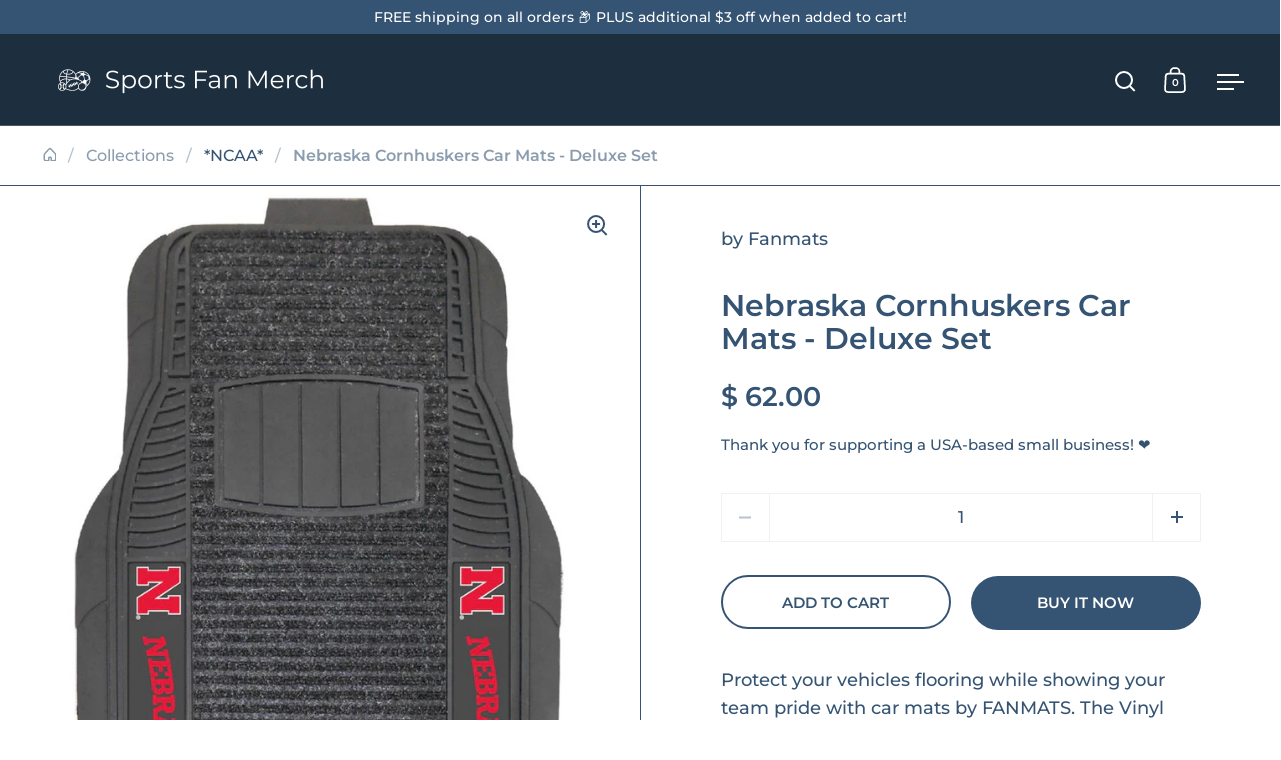

--- FILE ---
content_type: text/html; charset=utf-8
request_url: https://sportsfanmerch.com/products/cd-4298903816
body_size: 42360
content:
<!doctype html><html class="no-js" lang="en" dir="ltr">
<head>
    

  <meta charset="utf-8">
  <meta name="viewport" content="width=device-width, initial-scale=1.0, height=device-height, minimum-scale=1.0">
  <meta http-equiv="X-UA-Compatible" content="IE=edge"><link rel="shortcut icon" href="//sportsfanmerch.com/cdn/shop/files/SportsFanMerch-favicon-bg-circle-48x48.png?crop=center&height=48&v=1724823017&width=48" type="image/png" /><title>Nebraska Cornhuskers Car Mats - Deluxe Set &ndash; Sports Fan Merch
</title><meta name="description" content="Protect your vehicles flooring while showing your team pride with car mats by FANMATS. The Vinyl and Dual Ribbed Charcoal Carpet construction with non-skid backing ensures a rugged and safe product. The universal fit makes it ideal for cars, trucks, SUVs, and RVs. The officially licensed design in true team colors is p">

<meta property="og:site_name" content="Sports Fan Merch">
<meta property="og:url" content="https://sportsfanmerch.com/products/cd-4298903816">
<meta property="og:title" content="Nebraska Cornhuskers Car Mats - Deluxe Set">
<meta property="og:type" content="product">
<meta property="og:description" content="Protect your vehicles flooring while showing your team pride with car mats by FANMATS. The Vinyl and Dual Ribbed Charcoal Carpet construction with non-skid backing ensures a rugged and safe product. The universal fit makes it ideal for cars, trucks, SUVs, and RVs. The officially licensed design in true team colors is p"><meta property="og:image" content="http://sportsfanmerch.com/cdn/shop/files/4298903816__43823.jpg?v=1725209756">
  <meta property="og:image:secure_url" content="https://sportsfanmerch.com/cdn/shop/files/4298903816__43823.jpg?v=1725209756">
  <meta property="og:image:width" content="954">
  <meta property="og:image:height" content="1280"><meta property="og:price:amount" content="62.00">
  <meta property="og:price:currency" content="USD"><meta name="twitter:card" content="summary_large_image">
<meta name="twitter:title" content="Nebraska Cornhuskers Car Mats - Deluxe Set">
<meta name="twitter:description" content="Protect your vehicles flooring while showing your team pride with car mats by FANMATS. The Vinyl and Dual Ribbed Charcoal Carpet construction with non-skid backing ensures a rugged and safe product. The universal fit makes it ideal for cars, trucks, SUVs, and RVs. The officially licensed design in true team colors is p"><script type="application/ld+json">
  [
    {
      "@context": "https://schema.org",
      "@type": "WebSite",
      "name": "Sports Fan Merch",
      "url": "https:\/\/sportsfanmerch.com"
    },
    {
      "@context": "https://schema.org",
      "@type": "Organization",
      "name": "Sports Fan Merch",
      "url": "https:\/\/sportsfanmerch.com"
    }
  ]
</script>

<script type="application/ld+json">
{
  "@context": "http://schema.org",
  "@type": "BreadcrumbList",
  "itemListElement": [
    {
      "@type": "ListItem",
      "position": 1,
      "name": "Home",
      "item": "https://sportsfanmerch.com"
    },{
        "@type": "ListItem",
        "position": 2,
        "name": "Nebraska Cornhuskers Car Mats - Deluxe Set",
        "item": "https://sportsfanmerch.com/products/cd-4298903816"
      }]
}
</script><script type="application/ld+json">{"@context":"http:\/\/schema.org\/","@id":"\/products\/cd-4298903816#product","@type":"Product","brand":{"@type":"Brand","name":"Fanmats"},"category":"Sports Fan Accessories","description":"Protect your vehicles flooring while showing your team pride with car mats by FANMATS. The Vinyl and Dual Ribbed Charcoal Carpet construction with non-skid backing ensures a rugged and safe product. The universal fit makes it ideal for cars, trucks, SUVs, and RVs. The officially licensed design in true team colors is permanently molded for longevity. Approximately 20 inches x 27 inches in size and made from 100% recycled material. 4298903816\/842989038168\/_c_","gtin":"842989038168","image":"https:\/\/sportsfanmerch.com\/cdn\/shop\/files\/4298903816__43823.jpg?v=1725209756\u0026width=1920","name":"Nebraska Cornhuskers Car Mats - Deluxe Set","offers":{"@id":"\/products\/cd-4298903816?variant=14358836995#offer","@type":"Offer","availability":"http:\/\/schema.org\/InStock","price":"62.00","priceCurrency":"USD","url":"https:\/\/sportsfanmerch.com\/products\/cd-4298903816?variant=14358836995"},"sku":"CD-4298903816","url":"https:\/\/sportsfanmerch.com\/products\/cd-4298903816"}</script><link rel="canonical" href="https://sportsfanmerch.com/products/cd-4298903816">

  <link rel="preconnect" href="https://cdn.shopify.com"><link rel="preconnect" href="https://fonts.shopifycdn.com" crossorigin><link href="//sportsfanmerch.com/cdn/shop/t/6/assets/theme.css?v=5319777557642310611724383808" as="style" rel="preload"><link href="//sportsfanmerch.com/cdn/shop/t/6/assets/section-header.css?v=107821480788610317671724383808" as="style" rel="preload"><link href="//sportsfanmerch.com/cdn/shop/t/6/assets/component-slider.css?v=8095672625576475451724383808" as="style" rel="preload"><link href="//sportsfanmerch.com/cdn/shop/t/6/assets/component-product-item.css?v=67732829052295125411724383807" as="style" rel="preload"><link href="//sportsfanmerch.com/cdn/shop/t/6/assets/section-main-product.css?v=178969911974351904171724383808" as="style" rel="preload"><link rel="preload" as="image" href="//sportsfanmerch.com/cdn/shop/files/4298903816__43823.jpg?v=1725209756&width=480" imagesrcset="//sportsfanmerch.com/cdn/shop/files/4298903816__43823.jpg?v=1725209756&width=240 240w,//sportsfanmerch.com/cdn/shop/files/4298903816__43823.jpg?v=1725209756&width=360 360w,//sportsfanmerch.com/cdn/shop/files/4298903816__43823.jpg?v=1725209756&width=420 420w,//sportsfanmerch.com/cdn/shop/files/4298903816__43823.jpg?v=1725209756&width=480 480w,//sportsfanmerch.com/cdn/shop/files/4298903816__43823.jpg?v=1725209756&width=640 640w,//sportsfanmerch.com/cdn/shop/files/4298903816__43823.jpg?v=1725209756&width=840 840w" imagesizes="(max-width: 1024px) and (orientation: portrait) 100vw, (max-width: 768px) 100vw, 50vw"><link rel="preload" href="//sportsfanmerch.com/cdn/fonts/montserrat/montserrat_n6.1326b3e84230700ef15b3a29fb520639977513e0.woff2" as="font" type="font/woff2" crossorigin><link rel="preload" href="//sportsfanmerch.com/cdn/fonts/montserrat/montserrat_n5.07ef3781d9c78c8b93c98419da7ad4fbeebb6635.woff2" as="font" type="font/woff2" crossorigin><style>



@font-face {
  font-family: Montserrat;
  font-weight: 600;
  font-style: normal;
  font-display: swap;
  src: url("//sportsfanmerch.com/cdn/fonts/montserrat/montserrat_n6.1326b3e84230700ef15b3a29fb520639977513e0.woff2") format("woff2"),
       url("//sportsfanmerch.com/cdn/fonts/montserrat/montserrat_n6.652f051080eb14192330daceed8cd53dfdc5ead9.woff") format("woff");
}
@font-face {
  font-family: Montserrat;
  font-weight: 500;
  font-style: normal;
  font-display: swap;
  src: url("//sportsfanmerch.com/cdn/fonts/montserrat/montserrat_n5.07ef3781d9c78c8b93c98419da7ad4fbeebb6635.woff2") format("woff2"),
       url("//sportsfanmerch.com/cdn/fonts/montserrat/montserrat_n5.adf9b4bd8b0e4f55a0b203cdd84512667e0d5e4d.woff") format("woff");
}
@font-face {
  font-family: Montserrat;
  font-weight: 600;
  font-style: normal;
  font-display: swap;
  src: url("//sportsfanmerch.com/cdn/fonts/montserrat/montserrat_n6.1326b3e84230700ef15b3a29fb520639977513e0.woff2") format("woff2"),
       url("//sportsfanmerch.com/cdn/fonts/montserrat/montserrat_n6.652f051080eb14192330daceed8cd53dfdc5ead9.woff") format("woff");
}
@font-face {
  font-family: Montserrat;
  font-weight: 500;
  font-style: italic;
  font-display: swap;
  src: url("//sportsfanmerch.com/cdn/fonts/montserrat/montserrat_i5.d3a783eb0cc26f2fda1e99d1dfec3ebaea1dc164.woff2") format("woff2"),
       url("//sportsfanmerch.com/cdn/fonts/montserrat/montserrat_i5.76d414ea3d56bb79ef992a9c62dce2e9063bc062.woff") format("woff");
}
</style>
<style>

  :root {

    /* Main color scheme */

    --main-text: #355473;
    --main-text-hover: rgba(53, 84, 115, 0.82);
    --main-text-foreground: #fff;
    
    --main-background: #ffffff;
    --main-background-secondary: rgba(53, 84, 115, 0.18);
    --main-background-third: rgba(53, 84, 115, 0.03);
    --main-borders: rgba(53, 84, 115, 0.08);
    --grid-borders: #355473;

    /* Header & sidebars color scheme */
    
    --header-text: #ffffff;
    --header-text-foreground: #000;
    
    --header-background: #1d2e3f;
    --header-background-secondary: rgba(255, 255, 255, 0.18);
    --header-borders: rgba(255, 255, 255, 0.08);
    --header-grid-borders: rgba(255, 255, 255, 0.2);--cart-image-border: 1px solid #f1f1f1;/* Footer color scheme */

    --footer-text: ;
    --footer-text-foreground: #fff;
    
    --footer-background: ;
    --footer-background-secondary: ;
    --footer-borders: ;

    --grid-image-padding: 0%;
    --grid-image-background: rgba(0,0,0,0);

    /* Buttons radius */

    --buttons-radius: 30px;

    /* Font variables */

    --font-stack-headings: Montserrat, sans-serif;
    --font-weight-headings: 600;
    --font-style-headings: normal;

    --font-stack-body: Montserrat, sans-serif;
    --font-weight-body: 500;--font-weight-body-bold: 600;--font-style-body: normal;

    --base-headings-size: 50;
    --base-headings-line: 1.1;
    --base-body-size: 18;
    --base-body-line: 1.6;

  }

  select, .regular-select-cover, .facets__disclosure:after {
    background-image: url("data:image/svg+xml,%0A%3Csvg width='14' height='9' viewBox='0 0 14 9' fill='none' xmlns='http://www.w3.org/2000/svg'%3E%3Cpath d='M8.42815 7.47604L7.01394 8.89025L0.528658 2.40497L1.94287 0.990753L8.42815 7.47604Z' fill='rgb(53, 84, 115)'/%3E%3Cpath d='M6.98591 8.89025L5.5717 7.47604L12.057 0.990755L13.4712 2.40497L6.98591 8.89025Z' fill='rgb(53, 84, 115)'/%3E%3C/svg%3E%0A");
  }</style><link href="//sportsfanmerch.com/cdn/shop/t/6/assets/theme.css?v=5319777557642310611724383808" rel="stylesheet" type="text/css" media="all" />
  <link rel="stylesheet" href="//sportsfanmerch.com/cdn/shop/t/6/assets/_custom.css?v=94385865770073310451725724684" media="print" onload="this.media='all'" />

  <script>window.performance && window.performance.mark && window.performance.mark('shopify.content_for_header.start');</script><meta name="google-site-verification" content="rtsn8K8H9MGdPh0C7RGEDo1CICNUC4dgPAhBE4NJ0E4">
<meta id="shopify-digital-wallet" name="shopify-digital-wallet" content="/11137022/digital_wallets/dialog">
<link rel="alternate" hreflang="x-default" href="https://sportsfanmerch.com/products/cd-4298903816">
<link rel="alternate" hreflang="en" href="https://sportsfanmerch.com/products/cd-4298903816">
<link rel="alternate" hreflang="zh-Hans" href="https://sportsfanmerch.com/zh/products/cd-4298903816">
<link rel="alternate" hreflang="es" href="https://sportsfanmerch.com/es/products/cd-4298903816">
<link rel="alternate" hreflang="zh-Hans-AC" href="https://sportsfanmerch.com/zh/products/cd-4298903816">
<link rel="alternate" hreflang="zh-Hans-AD" href="https://sportsfanmerch.com/zh/products/cd-4298903816">
<link rel="alternate" hreflang="zh-Hans-AE" href="https://sportsfanmerch.com/zh/products/cd-4298903816">
<link rel="alternate" hreflang="zh-Hans-AF" href="https://sportsfanmerch.com/zh/products/cd-4298903816">
<link rel="alternate" hreflang="zh-Hans-AG" href="https://sportsfanmerch.com/zh/products/cd-4298903816">
<link rel="alternate" hreflang="zh-Hans-AI" href="https://sportsfanmerch.com/zh/products/cd-4298903816">
<link rel="alternate" hreflang="zh-Hans-AL" href="https://sportsfanmerch.com/zh/products/cd-4298903816">
<link rel="alternate" hreflang="zh-Hans-AM" href="https://sportsfanmerch.com/zh/products/cd-4298903816">
<link rel="alternate" hreflang="zh-Hans-AO" href="https://sportsfanmerch.com/zh/products/cd-4298903816">
<link rel="alternate" hreflang="zh-Hans-AR" href="https://sportsfanmerch.com/zh/products/cd-4298903816">
<link rel="alternate" hreflang="zh-Hans-AT" href="https://sportsfanmerch.com/zh/products/cd-4298903816">
<link rel="alternate" hreflang="zh-Hans-AU" href="https://sportsfanmerch.com/zh/products/cd-4298903816">
<link rel="alternate" hreflang="zh-Hans-AW" href="https://sportsfanmerch.com/zh/products/cd-4298903816">
<link rel="alternate" hreflang="zh-Hans-AX" href="https://sportsfanmerch.com/zh/products/cd-4298903816">
<link rel="alternate" hreflang="zh-Hans-AZ" href="https://sportsfanmerch.com/zh/products/cd-4298903816">
<link rel="alternate" hreflang="zh-Hans-BA" href="https://sportsfanmerch.com/zh/products/cd-4298903816">
<link rel="alternate" hreflang="zh-Hans-BB" href="https://sportsfanmerch.com/zh/products/cd-4298903816">
<link rel="alternate" hreflang="zh-Hans-BD" href="https://sportsfanmerch.com/zh/products/cd-4298903816">
<link rel="alternate" hreflang="zh-Hans-BE" href="https://sportsfanmerch.com/zh/products/cd-4298903816">
<link rel="alternate" hreflang="zh-Hans-BF" href="https://sportsfanmerch.com/zh/products/cd-4298903816">
<link rel="alternate" hreflang="zh-Hans-BG" href="https://sportsfanmerch.com/zh/products/cd-4298903816">
<link rel="alternate" hreflang="zh-Hans-BH" href="https://sportsfanmerch.com/zh/products/cd-4298903816">
<link rel="alternate" hreflang="zh-Hans-BI" href="https://sportsfanmerch.com/zh/products/cd-4298903816">
<link rel="alternate" hreflang="zh-Hans-BJ" href="https://sportsfanmerch.com/zh/products/cd-4298903816">
<link rel="alternate" hreflang="zh-Hans-BL" href="https://sportsfanmerch.com/zh/products/cd-4298903816">
<link rel="alternate" hreflang="zh-Hans-BM" href="https://sportsfanmerch.com/zh/products/cd-4298903816">
<link rel="alternate" hreflang="zh-Hans-BN" href="https://sportsfanmerch.com/zh/products/cd-4298903816">
<link rel="alternate" hreflang="zh-Hans-BO" href="https://sportsfanmerch.com/zh/products/cd-4298903816">
<link rel="alternate" hreflang="zh-Hans-BQ" href="https://sportsfanmerch.com/zh/products/cd-4298903816">
<link rel="alternate" hreflang="zh-Hans-BR" href="https://sportsfanmerch.com/zh/products/cd-4298903816">
<link rel="alternate" hreflang="zh-Hans-BS" href="https://sportsfanmerch.com/zh/products/cd-4298903816">
<link rel="alternate" hreflang="zh-Hans-BT" href="https://sportsfanmerch.com/zh/products/cd-4298903816">
<link rel="alternate" hreflang="zh-Hans-BW" href="https://sportsfanmerch.com/zh/products/cd-4298903816">
<link rel="alternate" hreflang="zh-Hans-BY" href="https://sportsfanmerch.com/zh/products/cd-4298903816">
<link rel="alternate" hreflang="zh-Hans-BZ" href="https://sportsfanmerch.com/zh/products/cd-4298903816">
<link rel="alternate" hreflang="zh-Hans-CA" href="https://sportsfanmerch.com/zh/products/cd-4298903816">
<link rel="alternate" hreflang="zh-Hans-CC" href="https://sportsfanmerch.com/zh/products/cd-4298903816">
<link rel="alternate" hreflang="zh-Hans-CD" href="https://sportsfanmerch.com/zh/products/cd-4298903816">
<link rel="alternate" hreflang="zh-Hans-CF" href="https://sportsfanmerch.com/zh/products/cd-4298903816">
<link rel="alternate" hreflang="zh-Hans-CG" href="https://sportsfanmerch.com/zh/products/cd-4298903816">
<link rel="alternate" hreflang="zh-Hans-CH" href="https://sportsfanmerch.com/zh/products/cd-4298903816">
<link rel="alternate" hreflang="zh-Hans-CI" href="https://sportsfanmerch.com/zh/products/cd-4298903816">
<link rel="alternate" hreflang="zh-Hans-CK" href="https://sportsfanmerch.com/zh/products/cd-4298903816">
<link rel="alternate" hreflang="zh-Hans-CL" href="https://sportsfanmerch.com/zh/products/cd-4298903816">
<link rel="alternate" hreflang="zh-Hans-CM" href="https://sportsfanmerch.com/zh/products/cd-4298903816">
<link rel="alternate" hreflang="zh-Hans-CN" href="https://sportsfanmerch.com/zh/products/cd-4298903816">
<link rel="alternate" hreflang="zh-Hans-CO" href="https://sportsfanmerch.com/zh/products/cd-4298903816">
<link rel="alternate" hreflang="zh-Hans-CR" href="https://sportsfanmerch.com/zh/products/cd-4298903816">
<link rel="alternate" hreflang="zh-Hans-CV" href="https://sportsfanmerch.com/zh/products/cd-4298903816">
<link rel="alternate" hreflang="zh-Hans-CW" href="https://sportsfanmerch.com/zh/products/cd-4298903816">
<link rel="alternate" hreflang="zh-Hans-CX" href="https://sportsfanmerch.com/zh/products/cd-4298903816">
<link rel="alternate" hreflang="zh-Hans-CY" href="https://sportsfanmerch.com/zh/products/cd-4298903816">
<link rel="alternate" hreflang="zh-Hans-CZ" href="https://sportsfanmerch.com/zh/products/cd-4298903816">
<link rel="alternate" hreflang="zh-Hans-DE" href="https://sportsfanmerch.com/zh/products/cd-4298903816">
<link rel="alternate" hreflang="zh-Hans-DJ" href="https://sportsfanmerch.com/zh/products/cd-4298903816">
<link rel="alternate" hreflang="zh-Hans-DK" href="https://sportsfanmerch.com/zh/products/cd-4298903816">
<link rel="alternate" hreflang="zh-Hans-DM" href="https://sportsfanmerch.com/zh/products/cd-4298903816">
<link rel="alternate" hreflang="zh-Hans-DO" href="https://sportsfanmerch.com/zh/products/cd-4298903816">
<link rel="alternate" hreflang="zh-Hans-DZ" href="https://sportsfanmerch.com/zh/products/cd-4298903816">
<link rel="alternate" hreflang="zh-Hans-EC" href="https://sportsfanmerch.com/zh/products/cd-4298903816">
<link rel="alternate" hreflang="zh-Hans-EE" href="https://sportsfanmerch.com/zh/products/cd-4298903816">
<link rel="alternate" hreflang="zh-Hans-EG" href="https://sportsfanmerch.com/zh/products/cd-4298903816">
<link rel="alternate" hreflang="zh-Hans-EH" href="https://sportsfanmerch.com/zh/products/cd-4298903816">
<link rel="alternate" hreflang="zh-Hans-ER" href="https://sportsfanmerch.com/zh/products/cd-4298903816">
<link rel="alternate" hreflang="zh-Hans-ES" href="https://sportsfanmerch.com/zh/products/cd-4298903816">
<link rel="alternate" hreflang="zh-Hans-ET" href="https://sportsfanmerch.com/zh/products/cd-4298903816">
<link rel="alternate" hreflang="zh-Hans-FI" href="https://sportsfanmerch.com/zh/products/cd-4298903816">
<link rel="alternate" hreflang="zh-Hans-FJ" href="https://sportsfanmerch.com/zh/products/cd-4298903816">
<link rel="alternate" hreflang="zh-Hans-FK" href="https://sportsfanmerch.com/zh/products/cd-4298903816">
<link rel="alternate" hreflang="zh-Hans-FO" href="https://sportsfanmerch.com/zh/products/cd-4298903816">
<link rel="alternate" hreflang="zh-Hans-FR" href="https://sportsfanmerch.com/zh/products/cd-4298903816">
<link rel="alternate" hreflang="zh-Hans-GA" href="https://sportsfanmerch.com/zh/products/cd-4298903816">
<link rel="alternate" hreflang="zh-Hans-GB" href="https://sportsfanmerch.com/zh/products/cd-4298903816">
<link rel="alternate" hreflang="zh-Hans-GD" href="https://sportsfanmerch.com/zh/products/cd-4298903816">
<link rel="alternate" hreflang="zh-Hans-GE" href="https://sportsfanmerch.com/zh/products/cd-4298903816">
<link rel="alternate" hreflang="zh-Hans-GF" href="https://sportsfanmerch.com/zh/products/cd-4298903816">
<link rel="alternate" hreflang="zh-Hans-GG" href="https://sportsfanmerch.com/zh/products/cd-4298903816">
<link rel="alternate" hreflang="zh-Hans-GH" href="https://sportsfanmerch.com/zh/products/cd-4298903816">
<link rel="alternate" hreflang="zh-Hans-GI" href="https://sportsfanmerch.com/zh/products/cd-4298903816">
<link rel="alternate" hreflang="zh-Hans-GL" href="https://sportsfanmerch.com/zh/products/cd-4298903816">
<link rel="alternate" hreflang="zh-Hans-GM" href="https://sportsfanmerch.com/zh/products/cd-4298903816">
<link rel="alternate" hreflang="zh-Hans-GN" href="https://sportsfanmerch.com/zh/products/cd-4298903816">
<link rel="alternate" hreflang="zh-Hans-GP" href="https://sportsfanmerch.com/zh/products/cd-4298903816">
<link rel="alternate" hreflang="zh-Hans-GQ" href="https://sportsfanmerch.com/zh/products/cd-4298903816">
<link rel="alternate" hreflang="zh-Hans-GR" href="https://sportsfanmerch.com/zh/products/cd-4298903816">
<link rel="alternate" hreflang="zh-Hans-GS" href="https://sportsfanmerch.com/zh/products/cd-4298903816">
<link rel="alternate" hreflang="zh-Hans-GT" href="https://sportsfanmerch.com/zh/products/cd-4298903816">
<link rel="alternate" hreflang="zh-Hans-GW" href="https://sportsfanmerch.com/zh/products/cd-4298903816">
<link rel="alternate" hreflang="zh-Hans-GY" href="https://sportsfanmerch.com/zh/products/cd-4298903816">
<link rel="alternate" hreflang="zh-Hans-HK" href="https://sportsfanmerch.com/zh/products/cd-4298903816">
<link rel="alternate" hreflang="zh-Hans-HN" href="https://sportsfanmerch.com/zh/products/cd-4298903816">
<link rel="alternate" hreflang="zh-Hans-HR" href="https://sportsfanmerch.com/zh/products/cd-4298903816">
<link rel="alternate" hreflang="zh-Hans-HT" href="https://sportsfanmerch.com/zh/products/cd-4298903816">
<link rel="alternate" hreflang="zh-Hans-HU" href="https://sportsfanmerch.com/zh/products/cd-4298903816">
<link rel="alternate" hreflang="zh-Hans-ID" href="https://sportsfanmerch.com/zh/products/cd-4298903816">
<link rel="alternate" hreflang="zh-Hans-IE" href="https://sportsfanmerch.com/zh/products/cd-4298903816">
<link rel="alternate" hreflang="zh-Hans-IL" href="https://sportsfanmerch.com/zh/products/cd-4298903816">
<link rel="alternate" hreflang="zh-Hans-IM" href="https://sportsfanmerch.com/zh/products/cd-4298903816">
<link rel="alternate" hreflang="zh-Hans-IN" href="https://sportsfanmerch.com/zh/products/cd-4298903816">
<link rel="alternate" hreflang="zh-Hans-IO" href="https://sportsfanmerch.com/zh/products/cd-4298903816">
<link rel="alternate" hreflang="zh-Hans-IQ" href="https://sportsfanmerch.com/zh/products/cd-4298903816">
<link rel="alternate" hreflang="zh-Hans-IS" href="https://sportsfanmerch.com/zh/products/cd-4298903816">
<link rel="alternate" hreflang="zh-Hans-IT" href="https://sportsfanmerch.com/zh/products/cd-4298903816">
<link rel="alternate" hreflang="zh-Hans-JE" href="https://sportsfanmerch.com/zh/products/cd-4298903816">
<link rel="alternate" hreflang="zh-Hans-JM" href="https://sportsfanmerch.com/zh/products/cd-4298903816">
<link rel="alternate" hreflang="zh-Hans-JO" href="https://sportsfanmerch.com/zh/products/cd-4298903816">
<link rel="alternate" hreflang="zh-Hans-JP" href="https://sportsfanmerch.com/zh/products/cd-4298903816">
<link rel="alternate" hreflang="zh-Hans-KE" href="https://sportsfanmerch.com/zh/products/cd-4298903816">
<link rel="alternate" hreflang="zh-Hans-KG" href="https://sportsfanmerch.com/zh/products/cd-4298903816">
<link rel="alternate" hreflang="zh-Hans-KH" href="https://sportsfanmerch.com/zh/products/cd-4298903816">
<link rel="alternate" hreflang="zh-Hans-KI" href="https://sportsfanmerch.com/zh/products/cd-4298903816">
<link rel="alternate" hreflang="zh-Hans-KM" href="https://sportsfanmerch.com/zh/products/cd-4298903816">
<link rel="alternate" hreflang="zh-Hans-KN" href="https://sportsfanmerch.com/zh/products/cd-4298903816">
<link rel="alternate" hreflang="zh-Hans-KW" href="https://sportsfanmerch.com/zh/products/cd-4298903816">
<link rel="alternate" hreflang="zh-Hans-KY" href="https://sportsfanmerch.com/zh/products/cd-4298903816">
<link rel="alternate" hreflang="zh-Hans-KZ" href="https://sportsfanmerch.com/zh/products/cd-4298903816">
<link rel="alternate" hreflang="zh-Hans-LA" href="https://sportsfanmerch.com/zh/products/cd-4298903816">
<link rel="alternate" hreflang="zh-Hans-LB" href="https://sportsfanmerch.com/zh/products/cd-4298903816">
<link rel="alternate" hreflang="zh-Hans-LC" href="https://sportsfanmerch.com/zh/products/cd-4298903816">
<link rel="alternate" hreflang="zh-Hans-LI" href="https://sportsfanmerch.com/zh/products/cd-4298903816">
<link rel="alternate" hreflang="zh-Hans-LK" href="https://sportsfanmerch.com/zh/products/cd-4298903816">
<link rel="alternate" hreflang="zh-Hans-LR" href="https://sportsfanmerch.com/zh/products/cd-4298903816">
<link rel="alternate" hreflang="zh-Hans-LS" href="https://sportsfanmerch.com/zh/products/cd-4298903816">
<link rel="alternate" hreflang="zh-Hans-LT" href="https://sportsfanmerch.com/zh/products/cd-4298903816">
<link rel="alternate" hreflang="zh-Hans-LU" href="https://sportsfanmerch.com/zh/products/cd-4298903816">
<link rel="alternate" hreflang="zh-Hans-LV" href="https://sportsfanmerch.com/zh/products/cd-4298903816">
<link rel="alternate" hreflang="zh-Hans-LY" href="https://sportsfanmerch.com/zh/products/cd-4298903816">
<link rel="alternate" hreflang="zh-Hans-MA" href="https://sportsfanmerch.com/zh/products/cd-4298903816">
<link rel="alternate" hreflang="zh-Hans-MC" href="https://sportsfanmerch.com/zh/products/cd-4298903816">
<link rel="alternate" hreflang="zh-Hans-MD" href="https://sportsfanmerch.com/zh/products/cd-4298903816">
<link rel="alternate" hreflang="zh-Hans-ME" href="https://sportsfanmerch.com/zh/products/cd-4298903816">
<link rel="alternate" hreflang="zh-Hans-MF" href="https://sportsfanmerch.com/zh/products/cd-4298903816">
<link rel="alternate" hreflang="zh-Hans-MG" href="https://sportsfanmerch.com/zh/products/cd-4298903816">
<link rel="alternate" hreflang="zh-Hans-MK" href="https://sportsfanmerch.com/zh/products/cd-4298903816">
<link rel="alternate" hreflang="zh-Hans-ML" href="https://sportsfanmerch.com/zh/products/cd-4298903816">
<link rel="alternate" hreflang="zh-Hans-MM" href="https://sportsfanmerch.com/zh/products/cd-4298903816">
<link rel="alternate" hreflang="zh-Hans-MN" href="https://sportsfanmerch.com/zh/products/cd-4298903816">
<link rel="alternate" hreflang="zh-Hans-MO" href="https://sportsfanmerch.com/zh/products/cd-4298903816">
<link rel="alternate" hreflang="zh-Hans-MQ" href="https://sportsfanmerch.com/zh/products/cd-4298903816">
<link rel="alternate" hreflang="zh-Hans-MR" href="https://sportsfanmerch.com/zh/products/cd-4298903816">
<link rel="alternate" hreflang="zh-Hans-MS" href="https://sportsfanmerch.com/zh/products/cd-4298903816">
<link rel="alternate" hreflang="zh-Hans-MT" href="https://sportsfanmerch.com/zh/products/cd-4298903816">
<link rel="alternate" hreflang="zh-Hans-MU" href="https://sportsfanmerch.com/zh/products/cd-4298903816">
<link rel="alternate" hreflang="zh-Hans-MV" href="https://sportsfanmerch.com/zh/products/cd-4298903816">
<link rel="alternate" hreflang="zh-Hans-MW" href="https://sportsfanmerch.com/zh/products/cd-4298903816">
<link rel="alternate" hreflang="zh-Hans-MX" href="https://sportsfanmerch.com/zh/products/cd-4298903816">
<link rel="alternate" hreflang="zh-Hans-MY" href="https://sportsfanmerch.com/zh/products/cd-4298903816">
<link rel="alternate" hreflang="zh-Hans-MZ" href="https://sportsfanmerch.com/zh/products/cd-4298903816">
<link rel="alternate" hreflang="zh-Hans-NA" href="https://sportsfanmerch.com/zh/products/cd-4298903816">
<link rel="alternate" hreflang="zh-Hans-NC" href="https://sportsfanmerch.com/zh/products/cd-4298903816">
<link rel="alternate" hreflang="zh-Hans-NE" href="https://sportsfanmerch.com/zh/products/cd-4298903816">
<link rel="alternate" hreflang="zh-Hans-NF" href="https://sportsfanmerch.com/zh/products/cd-4298903816">
<link rel="alternate" hreflang="zh-Hans-NG" href="https://sportsfanmerch.com/zh/products/cd-4298903816">
<link rel="alternate" hreflang="zh-Hans-NI" href="https://sportsfanmerch.com/zh/products/cd-4298903816">
<link rel="alternate" hreflang="zh-Hans-NL" href="https://sportsfanmerch.com/zh/products/cd-4298903816">
<link rel="alternate" hreflang="zh-Hans-NO" href="https://sportsfanmerch.com/zh/products/cd-4298903816">
<link rel="alternate" hreflang="zh-Hans-NP" href="https://sportsfanmerch.com/zh/products/cd-4298903816">
<link rel="alternate" hreflang="zh-Hans-NR" href="https://sportsfanmerch.com/zh/products/cd-4298903816">
<link rel="alternate" hreflang="zh-Hans-NU" href="https://sportsfanmerch.com/zh/products/cd-4298903816">
<link rel="alternate" hreflang="zh-Hans-NZ" href="https://sportsfanmerch.com/zh/products/cd-4298903816">
<link rel="alternate" hreflang="zh-Hans-OM" href="https://sportsfanmerch.com/zh/products/cd-4298903816">
<link rel="alternate" hreflang="zh-Hans-PA" href="https://sportsfanmerch.com/zh/products/cd-4298903816">
<link rel="alternate" hreflang="zh-Hans-PE" href="https://sportsfanmerch.com/zh/products/cd-4298903816">
<link rel="alternate" hreflang="zh-Hans-PF" href="https://sportsfanmerch.com/zh/products/cd-4298903816">
<link rel="alternate" hreflang="zh-Hans-PG" href="https://sportsfanmerch.com/zh/products/cd-4298903816">
<link rel="alternate" hreflang="zh-Hans-PH" href="https://sportsfanmerch.com/zh/products/cd-4298903816">
<link rel="alternate" hreflang="zh-Hans-PK" href="https://sportsfanmerch.com/zh/products/cd-4298903816">
<link rel="alternate" hreflang="zh-Hans-PL" href="https://sportsfanmerch.com/zh/products/cd-4298903816">
<link rel="alternate" hreflang="zh-Hans-PM" href="https://sportsfanmerch.com/zh/products/cd-4298903816">
<link rel="alternate" hreflang="zh-Hans-PN" href="https://sportsfanmerch.com/zh/products/cd-4298903816">
<link rel="alternate" hreflang="zh-Hans-PS" href="https://sportsfanmerch.com/zh/products/cd-4298903816">
<link rel="alternate" hreflang="zh-Hans-PT" href="https://sportsfanmerch.com/zh/products/cd-4298903816">
<link rel="alternate" hreflang="zh-Hans-PY" href="https://sportsfanmerch.com/zh/products/cd-4298903816">
<link rel="alternate" hreflang="zh-Hans-QA" href="https://sportsfanmerch.com/zh/products/cd-4298903816">
<link rel="alternate" hreflang="zh-Hans-RE" href="https://sportsfanmerch.com/zh/products/cd-4298903816">
<link rel="alternate" hreflang="zh-Hans-RO" href="https://sportsfanmerch.com/zh/products/cd-4298903816">
<link rel="alternate" hreflang="zh-Hans-RS" href="https://sportsfanmerch.com/zh/products/cd-4298903816">
<link rel="alternate" hreflang="zh-Hans-RU" href="https://sportsfanmerch.com/zh/products/cd-4298903816">
<link rel="alternate" hreflang="zh-Hans-RW" href="https://sportsfanmerch.com/zh/products/cd-4298903816">
<link rel="alternate" hreflang="zh-Hans-SA" href="https://sportsfanmerch.com/zh/products/cd-4298903816">
<link rel="alternate" hreflang="zh-Hans-SB" href="https://sportsfanmerch.com/zh/products/cd-4298903816">
<link rel="alternate" hreflang="zh-Hans-SC" href="https://sportsfanmerch.com/zh/products/cd-4298903816">
<link rel="alternate" hreflang="zh-Hans-SD" href="https://sportsfanmerch.com/zh/products/cd-4298903816">
<link rel="alternate" hreflang="zh-Hans-SE" href="https://sportsfanmerch.com/zh/products/cd-4298903816">
<link rel="alternate" hreflang="zh-Hans-SG" href="https://sportsfanmerch.com/zh/products/cd-4298903816">
<link rel="alternate" hreflang="zh-Hans-SH" href="https://sportsfanmerch.com/zh/products/cd-4298903816">
<link rel="alternate" hreflang="zh-Hans-SI" href="https://sportsfanmerch.com/zh/products/cd-4298903816">
<link rel="alternate" hreflang="zh-Hans-SJ" href="https://sportsfanmerch.com/zh/products/cd-4298903816">
<link rel="alternate" hreflang="zh-Hans-SK" href="https://sportsfanmerch.com/zh/products/cd-4298903816">
<link rel="alternate" hreflang="zh-Hans-SL" href="https://sportsfanmerch.com/zh/products/cd-4298903816">
<link rel="alternate" hreflang="zh-Hans-SM" href="https://sportsfanmerch.com/zh/products/cd-4298903816">
<link rel="alternate" hreflang="zh-Hans-SN" href="https://sportsfanmerch.com/zh/products/cd-4298903816">
<link rel="alternate" hreflang="zh-Hans-SO" href="https://sportsfanmerch.com/zh/products/cd-4298903816">
<link rel="alternate" hreflang="zh-Hans-SR" href="https://sportsfanmerch.com/zh/products/cd-4298903816">
<link rel="alternate" hreflang="zh-Hans-SS" href="https://sportsfanmerch.com/zh/products/cd-4298903816">
<link rel="alternate" hreflang="zh-Hans-ST" href="https://sportsfanmerch.com/zh/products/cd-4298903816">
<link rel="alternate" hreflang="zh-Hans-SV" href="https://sportsfanmerch.com/zh/products/cd-4298903816">
<link rel="alternate" hreflang="zh-Hans-SX" href="https://sportsfanmerch.com/zh/products/cd-4298903816">
<link rel="alternate" hreflang="zh-Hans-SZ" href="https://sportsfanmerch.com/zh/products/cd-4298903816">
<link rel="alternate" hreflang="zh-Hans-TA" href="https://sportsfanmerch.com/zh/products/cd-4298903816">
<link rel="alternate" hreflang="zh-Hans-TC" href="https://sportsfanmerch.com/zh/products/cd-4298903816">
<link rel="alternate" hreflang="zh-Hans-TD" href="https://sportsfanmerch.com/zh/products/cd-4298903816">
<link rel="alternate" hreflang="zh-Hans-TF" href="https://sportsfanmerch.com/zh/products/cd-4298903816">
<link rel="alternate" hreflang="zh-Hans-TG" href="https://sportsfanmerch.com/zh/products/cd-4298903816">
<link rel="alternate" hreflang="zh-Hans-TH" href="https://sportsfanmerch.com/zh/products/cd-4298903816">
<link rel="alternate" hreflang="zh-Hans-TJ" href="https://sportsfanmerch.com/zh/products/cd-4298903816">
<link rel="alternate" hreflang="zh-Hans-TK" href="https://sportsfanmerch.com/zh/products/cd-4298903816">
<link rel="alternate" hreflang="zh-Hans-TL" href="https://sportsfanmerch.com/zh/products/cd-4298903816">
<link rel="alternate" hreflang="zh-Hans-TM" href="https://sportsfanmerch.com/zh/products/cd-4298903816">
<link rel="alternate" hreflang="zh-Hans-TN" href="https://sportsfanmerch.com/zh/products/cd-4298903816">
<link rel="alternate" hreflang="zh-Hans-TO" href="https://sportsfanmerch.com/zh/products/cd-4298903816">
<link rel="alternate" hreflang="zh-Hans-TR" href="https://sportsfanmerch.com/zh/products/cd-4298903816">
<link rel="alternate" hreflang="zh-Hans-TT" href="https://sportsfanmerch.com/zh/products/cd-4298903816">
<link rel="alternate" hreflang="zh-Hans-TV" href="https://sportsfanmerch.com/zh/products/cd-4298903816">
<link rel="alternate" hreflang="zh-Hans-TW" href="https://sportsfanmerch.com/zh/products/cd-4298903816">
<link rel="alternate" hreflang="zh-Hans-TZ" href="https://sportsfanmerch.com/zh/products/cd-4298903816">
<link rel="alternate" hreflang="zh-Hans-UA" href="https://sportsfanmerch.com/zh/products/cd-4298903816">
<link rel="alternate" hreflang="zh-Hans-UG" href="https://sportsfanmerch.com/zh/products/cd-4298903816">
<link rel="alternate" hreflang="zh-Hans-UM" href="https://sportsfanmerch.com/zh/products/cd-4298903816">
<link rel="alternate" hreflang="zh-Hans-US" href="https://sportsfanmerch.com/zh/products/cd-4298903816">
<link rel="alternate" hreflang="zh-Hans-UY" href="https://sportsfanmerch.com/zh/products/cd-4298903816">
<link rel="alternate" hreflang="zh-Hans-UZ" href="https://sportsfanmerch.com/zh/products/cd-4298903816">
<link rel="alternate" hreflang="zh-Hans-VA" href="https://sportsfanmerch.com/zh/products/cd-4298903816">
<link rel="alternate" hreflang="zh-Hans-VC" href="https://sportsfanmerch.com/zh/products/cd-4298903816">
<link rel="alternate" hreflang="zh-Hans-VE" href="https://sportsfanmerch.com/zh/products/cd-4298903816">
<link rel="alternate" hreflang="zh-Hans-VG" href="https://sportsfanmerch.com/zh/products/cd-4298903816">
<link rel="alternate" hreflang="zh-Hans-VN" href="https://sportsfanmerch.com/zh/products/cd-4298903816">
<link rel="alternate" hreflang="zh-Hans-VU" href="https://sportsfanmerch.com/zh/products/cd-4298903816">
<link rel="alternate" hreflang="zh-Hans-WF" href="https://sportsfanmerch.com/zh/products/cd-4298903816">
<link rel="alternate" hreflang="zh-Hans-WS" href="https://sportsfanmerch.com/zh/products/cd-4298903816">
<link rel="alternate" hreflang="zh-Hans-XK" href="https://sportsfanmerch.com/zh/products/cd-4298903816">
<link rel="alternate" hreflang="zh-Hans-YE" href="https://sportsfanmerch.com/zh/products/cd-4298903816">
<link rel="alternate" hreflang="zh-Hans-YT" href="https://sportsfanmerch.com/zh/products/cd-4298903816">
<link rel="alternate" hreflang="zh-Hans-ZA" href="https://sportsfanmerch.com/zh/products/cd-4298903816">
<link rel="alternate" hreflang="zh-Hans-ZM" href="https://sportsfanmerch.com/zh/products/cd-4298903816">
<link rel="alternate" hreflang="zh-Hans-ZW" href="https://sportsfanmerch.com/zh/products/cd-4298903816">
<link rel="alternate" type="application/json+oembed" href="https://sportsfanmerch.com/products/cd-4298903816.oembed">
<script async="async" src="/checkouts/internal/preloads.js?locale=en-US"></script>
<script id="shopify-features" type="application/json">{"accessToken":"83a11f3079ffe0ada9ab24c4b86aaa69","betas":["rich-media-storefront-analytics"],"domain":"sportsfanmerch.com","predictiveSearch":true,"shopId":11137022,"locale":"en"}</script>
<script>var Shopify = Shopify || {};
Shopify.shop = "sportsfanmerch.myshopify.com";
Shopify.locale = "en";
Shopify.currency = {"active":"USD","rate":"1.0"};
Shopify.country = "US";
Shopify.theme = {"name":"Split","id":124703703086,"schema_name":"Split","schema_version":"4.3.1","theme_store_id":842,"role":"main"};
Shopify.theme.handle = "null";
Shopify.theme.style = {"id":null,"handle":null};
Shopify.cdnHost = "sportsfanmerch.com/cdn";
Shopify.routes = Shopify.routes || {};
Shopify.routes.root = "/";</script>
<script type="module">!function(o){(o.Shopify=o.Shopify||{}).modules=!0}(window);</script>
<script>!function(o){function n(){var o=[];function n(){o.push(Array.prototype.slice.apply(arguments))}return n.q=o,n}var t=o.Shopify=o.Shopify||{};t.loadFeatures=n(),t.autoloadFeatures=n()}(window);</script>
<script id="shop-js-analytics" type="application/json">{"pageType":"product"}</script>
<script defer="defer" async type="module" src="//sportsfanmerch.com/cdn/shopifycloud/shop-js/modules/v2/client.init-shop-cart-sync_BdyHc3Nr.en.esm.js"></script>
<script defer="defer" async type="module" src="//sportsfanmerch.com/cdn/shopifycloud/shop-js/modules/v2/chunk.common_Daul8nwZ.esm.js"></script>
<script type="module">
  await import("//sportsfanmerch.com/cdn/shopifycloud/shop-js/modules/v2/client.init-shop-cart-sync_BdyHc3Nr.en.esm.js");
await import("//sportsfanmerch.com/cdn/shopifycloud/shop-js/modules/v2/chunk.common_Daul8nwZ.esm.js");

  window.Shopify.SignInWithShop?.initShopCartSync?.({"fedCMEnabled":true,"windoidEnabled":true});

</script>
<script id="__st">var __st={"a":11137022,"offset":-21600,"reqid":"4399ef7d-5358-484d-8fad-bb04ef98f304-1768938292","pageurl":"sportsfanmerch.com\/products\/cd-4298903816","u":"1222b12a2117","p":"product","rtyp":"product","rid":4673247235};</script>
<script>window.ShopifyPaypalV4VisibilityTracking = true;</script>
<script id="captcha-bootstrap">!function(){'use strict';const t='contact',e='account',n='new_comment',o=[[t,t],['blogs',n],['comments',n],[t,'customer']],c=[[e,'customer_login'],[e,'guest_login'],[e,'recover_customer_password'],[e,'create_customer']],r=t=>t.map((([t,e])=>`form[action*='/${t}']:not([data-nocaptcha='true']) input[name='form_type'][value='${e}']`)).join(','),a=t=>()=>t?[...document.querySelectorAll(t)].map((t=>t.form)):[];function s(){const t=[...o],e=r(t);return a(e)}const i='password',u='form_key',d=['recaptcha-v3-token','g-recaptcha-response','h-captcha-response',i],f=()=>{try{return window.sessionStorage}catch{return}},m='__shopify_v',_=t=>t.elements[u];function p(t,e,n=!1){try{const o=window.sessionStorage,c=JSON.parse(o.getItem(e)),{data:r}=function(t){const{data:e,action:n}=t;return t[m]||n?{data:e,action:n}:{data:t,action:n}}(c);for(const[e,n]of Object.entries(r))t.elements[e]&&(t.elements[e].value=n);n&&o.removeItem(e)}catch(o){console.error('form repopulation failed',{error:o})}}const l='form_type',E='cptcha';function T(t){t.dataset[E]=!0}const w=window,h=w.document,L='Shopify',v='ce_forms',y='captcha';let A=!1;((t,e)=>{const n=(g='f06e6c50-85a8-45c8-87d0-21a2b65856fe',I='https://cdn.shopify.com/shopifycloud/storefront-forms-hcaptcha/ce_storefront_forms_captcha_hcaptcha.v1.5.2.iife.js',D={infoText:'Protected by hCaptcha',privacyText:'Privacy',termsText:'Terms'},(t,e,n)=>{const o=w[L][v],c=o.bindForm;if(c)return c(t,g,e,D).then(n);var r;o.q.push([[t,g,e,D],n]),r=I,A||(h.body.append(Object.assign(h.createElement('script'),{id:'captcha-provider',async:!0,src:r})),A=!0)});var g,I,D;w[L]=w[L]||{},w[L][v]=w[L][v]||{},w[L][v].q=[],w[L][y]=w[L][y]||{},w[L][y].protect=function(t,e){n(t,void 0,e),T(t)},Object.freeze(w[L][y]),function(t,e,n,w,h,L){const[v,y,A,g]=function(t,e,n){const i=e?o:[],u=t?c:[],d=[...i,...u],f=r(d),m=r(i),_=r(d.filter((([t,e])=>n.includes(e))));return[a(f),a(m),a(_),s()]}(w,h,L),I=t=>{const e=t.target;return e instanceof HTMLFormElement?e:e&&e.form},D=t=>v().includes(t);t.addEventListener('submit',(t=>{const e=I(t);if(!e)return;const n=D(e)&&!e.dataset.hcaptchaBound&&!e.dataset.recaptchaBound,o=_(e),c=g().includes(e)&&(!o||!o.value);(n||c)&&t.preventDefault(),c&&!n&&(function(t){try{if(!f())return;!function(t){const e=f();if(!e)return;const n=_(t);if(!n)return;const o=n.value;o&&e.removeItem(o)}(t);const e=Array.from(Array(32),(()=>Math.random().toString(36)[2])).join('');!function(t,e){_(t)||t.append(Object.assign(document.createElement('input'),{type:'hidden',name:u})),t.elements[u].value=e}(t,e),function(t,e){const n=f();if(!n)return;const o=[...t.querySelectorAll(`input[type='${i}']`)].map((({name:t})=>t)),c=[...d,...o],r={};for(const[a,s]of new FormData(t).entries())c.includes(a)||(r[a]=s);n.setItem(e,JSON.stringify({[m]:1,action:t.action,data:r}))}(t,e)}catch(e){console.error('failed to persist form',e)}}(e),e.submit())}));const S=(t,e)=>{t&&!t.dataset[E]&&(n(t,e.some((e=>e===t))),T(t))};for(const o of['focusin','change'])t.addEventListener(o,(t=>{const e=I(t);D(e)&&S(e,y())}));const B=e.get('form_key'),M=e.get(l),P=B&&M;t.addEventListener('DOMContentLoaded',(()=>{const t=y();if(P)for(const e of t)e.elements[l].value===M&&p(e,B);[...new Set([...A(),...v().filter((t=>'true'===t.dataset.shopifyCaptcha))])].forEach((e=>S(e,t)))}))}(h,new URLSearchParams(w.location.search),n,t,e,['guest_login'])})(!0,!0)}();</script>
<script integrity="sha256-4kQ18oKyAcykRKYeNunJcIwy7WH5gtpwJnB7kiuLZ1E=" data-source-attribution="shopify.loadfeatures" defer="defer" src="//sportsfanmerch.com/cdn/shopifycloud/storefront/assets/storefront/load_feature-a0a9edcb.js" crossorigin="anonymous"></script>
<script data-source-attribution="shopify.dynamic_checkout.dynamic.init">var Shopify=Shopify||{};Shopify.PaymentButton=Shopify.PaymentButton||{isStorefrontPortableWallets:!0,init:function(){window.Shopify.PaymentButton.init=function(){};var t=document.createElement("script");t.src="https://sportsfanmerch.com/cdn/shopifycloud/portable-wallets/latest/portable-wallets.en.js",t.type="module",document.head.appendChild(t)}};
</script>
<script data-source-attribution="shopify.dynamic_checkout.buyer_consent">
  function portableWalletsHideBuyerConsent(e){var t=document.getElementById("shopify-buyer-consent"),n=document.getElementById("shopify-subscription-policy-button");t&&n&&(t.classList.add("hidden"),t.setAttribute("aria-hidden","true"),n.removeEventListener("click",e))}function portableWalletsShowBuyerConsent(e){var t=document.getElementById("shopify-buyer-consent"),n=document.getElementById("shopify-subscription-policy-button");t&&n&&(t.classList.remove("hidden"),t.removeAttribute("aria-hidden"),n.addEventListener("click",e))}window.Shopify?.PaymentButton&&(window.Shopify.PaymentButton.hideBuyerConsent=portableWalletsHideBuyerConsent,window.Shopify.PaymentButton.showBuyerConsent=portableWalletsShowBuyerConsent);
</script>
<script>
  function portableWalletsCleanup(e){e&&e.src&&console.error("Failed to load portable wallets script "+e.src);var t=document.querySelectorAll("shopify-accelerated-checkout .shopify-payment-button__skeleton, shopify-accelerated-checkout-cart .wallet-cart-button__skeleton"),e=document.getElementById("shopify-buyer-consent");for(let e=0;e<t.length;e++)t[e].remove();e&&e.remove()}function portableWalletsNotLoadedAsModule(e){e instanceof ErrorEvent&&"string"==typeof e.message&&e.message.includes("import.meta")&&"string"==typeof e.filename&&e.filename.includes("portable-wallets")&&(window.removeEventListener("error",portableWalletsNotLoadedAsModule),window.Shopify.PaymentButton.failedToLoad=e,"loading"===document.readyState?document.addEventListener("DOMContentLoaded",window.Shopify.PaymentButton.init):window.Shopify.PaymentButton.init())}window.addEventListener("error",portableWalletsNotLoadedAsModule);
</script>

<script type="module" src="https://sportsfanmerch.com/cdn/shopifycloud/portable-wallets/latest/portable-wallets.en.js" onError="portableWalletsCleanup(this)" crossorigin="anonymous"></script>
<script nomodule>
  document.addEventListener("DOMContentLoaded", portableWalletsCleanup);
</script>

<link id="shopify-accelerated-checkout-styles" rel="stylesheet" media="screen" href="https://sportsfanmerch.com/cdn/shopifycloud/portable-wallets/latest/accelerated-checkout-backwards-compat.css" crossorigin="anonymous">
<style id="shopify-accelerated-checkout-cart">
        #shopify-buyer-consent {
  margin-top: 1em;
  display: inline-block;
  width: 100%;
}

#shopify-buyer-consent.hidden {
  display: none;
}

#shopify-subscription-policy-button {
  background: none;
  border: none;
  padding: 0;
  text-decoration: underline;
  font-size: inherit;
  cursor: pointer;
}

#shopify-subscription-policy-button::before {
  box-shadow: none;
}

      </style>

<script>window.performance && window.performance.mark && window.performance.mark('shopify.content_for_header.end');</script>

  <script>
    const rbi = [];
    const ribSetSize = (img) => {
      if ( img.offsetWidth / parseInt(img.dataset.ratio) < img.offsetHeight ) {
        img.setAttribute('sizes', `${Math.ceil(img.offsetHeight * parseInt(img.dataset.ratio))}px`);
      } else {
        img.setAttribute('sizes', `${Math.ceil(img.offsetWidth)}px`);
      }
    }
    function debounce(fn, wait) {
      let t;
      return (...args) => {
        clearTimeout(t);
        t = setTimeout(() => fn.apply(this, args), wait);
      };
    }
    window.KEYCODES = {
      TAB: 9,
      ESC: 27,
      DOWN: 40,
      RIGHT: 39,
      UP: 38,
      LEFT: 37,
      RETURN: 13
    };
    window.addEventListener('resize', debounce(()=>{
      for ( let img of rbi ) {
        ribSetSize(img);
      }
    }, 250));
  </script>

  <script>
    const ProductHeaderHelper = productSelector => {
      const originalHeader = document.querySelector(`${productSelector} .product-header`);
      let duplicateHeader = document.createElement('div');
      duplicateHeader.classList = 'product-header product-header--mobile';
      duplicateHeader.innerHTML = document.querySelector(`${productSelector} product-header`).innerHTML;
      duplicateHeader.querySelector('.price-reviews').id = "";
      document.querySelector(`${productSelector}`).prepend(duplicateHeader);
      const headerObserver = new MutationObserver(mutations=>{
        for ( const mutation of mutations ) {
          duplicateHeader.innerHTML = originalHeader.innerHTML;
        }
      });
      headerObserver.observe(originalHeader,{ attributes: false, childList: true, subtree: true })
    }
  </script><noscript>
    <link rel="stylesheet" href="//sportsfanmerch.com/cdn/shop/t/6/assets/theme-noscript.css?v=143651147855901250301724383808">
  </noscript>

  <script src="//sportsfanmerch.com/cdn/shop/t/6/assets/component-video-background.js?v=144337521800850417181724383808" defer></script>

<!-- BEGIN app block: shopify://apps/tipo-related-products/blocks/app-embed/75cf2d86-3988-45e7-8f28-ada23c99704f --><script type="text/javascript">
  
    
    
    var Globo = Globo || {};
    window.Globo.RelatedProducts = window.Globo.RelatedProducts || {}; window.moneyFormat = "$ {{amount}}"; window.shopCurrency = "USD";
    window.globoRelatedProductsConfig = {
      __webpack_public_path__ : "https://cdn.shopify.com/extensions/019a6293-eea2-75db-9d64-cc7878a1288f/related-test-cli3-121/assets/", apiUrl: "https://related-products.globo.io/api", alternateApiUrl: "https://related-products.globo.io",
      shop: "sportsfanmerch.myshopify.com", domain: "sportsfanmerch.com",themeOs20: true, page: 'product',
      customer:null,
      urls:  { search: '/apps/glorelated/data', collection: '/apps/glorelated/data'} ,
      translation: {"add_to_cart":"Add to cart","added_to_cart":"Added to cart","add_selected_to_cart":"Add selected to cart","added_selected_to_cart":"Added selected to cart","sale":"Sale","total_price":"Total price:","this_item":"This item:","sold_out":"Sold out","add_to_cart_short":"ADD","added_to_cart_short":"ADDED"},
      settings: {"hidewatermark":false,"copyright":"Powered by \u003ca href=\"https:\/\/tipo.io\" target=\"_blank\" title=\"Make eCommerce better with Tipo Apps\"\u003eTipo\u003c\/a\u003e \u003ca href=\"https:\/\/apps.shopify.com\/globo-related-products\" target=\"_blank\"  title=\"Tipo Related Products, Upsell\"\u003eRelated\u003c\/a\u003e","redirect":true,"new_tab":true,"image_ratio":"400:400","hidden_tags":null,"exclude_tags":null,"hidden_collections":[{"id":"185382915","title":"*MLB*","handle":"mlb","image":{"id":"gid:\/\/shopify\/CollectionImage\/206615619","originalSrc":"https:\/\/cdn.shopify.com\/s\/files\/1\/1113\/7022\/collections\/league-logos-MLB.png?v=1724205502"}},{"id":"276944781358","title":"*MLS*","handle":"mls","image":{"id":"gid:\/\/shopify\/CollectionImage\/1604905402414","originalSrc":"https:\/\/cdn.shopify.com\/s\/files\/1\/1113\/7022\/collections\/league_logos-MLS.png?v=1724205699"}},{"id":"185383235","title":"*NBA*","handle":"nba","image":{"id":"gid:\/\/shopify\/CollectionImage\/206616003","originalSrc":"https:\/\/cdn.shopify.com\/s\/files\/1\/1113\/7022\/collections\/league-logos-NBA.png?v=1724205521"}},{"id":"185382403","title":"*NCAA*","handle":"ncaa","image":{"id":"gid:\/\/shopify\/CollectionImage\/206615299","originalSrc":"https:\/\/cdn.shopify.com\/s\/files\/1\/1113\/7022\/collections\/league-logos-NCAA.png?v=1724205488"}},{"id":"185382659","title":"*NFL*","handle":"nfl","image":{"id":"gid:\/\/shopify\/CollectionImage\/206615427","originalSrc":"https:\/\/cdn.shopify.com\/s\/files\/1\/1113\/7022\/collections\/league-logos-NFL.png?v=1724205468"}},{"id":"185383171","title":"*NHL*","handle":"nhl","image":{"id":"gid:\/\/shopify\/CollectionImage\/206615875","originalSrc":"https:\/\/cdn.shopify.com\/s\/files\/1\/1113\/7022\/collections\/league-logos-NHL.png?v=1724205539"}},{"id":"185304899","title":"Home page","handle":"frontpage","image":null},{"id":"277032861742","title":"NFL: ~Highlights~","handle":"nfl-highlights","image":null},{"id":"185381379","title":"~Newest~","handle":"newest","image":null},{"id":"185380803","title":"~Popular~","handle":"popular","image":null},{"id":"188865859","title":"~~Backorder~~","handle":"out-of-stock","image":null},{"id":"276693745710","title":"~~Banners \u0026 Flags~~","handle":"banners-flags","image":null},{"id":"277048819758","title":"~~Clear Stadium Bags~~","handle":"clear-stadium-bags","image":null},{"id":"276693844014","title":"~~Decals~~","handle":"decals","image":null},{"id":"276693876782","title":"~~License Plates~~","handle":"license-plates","image":null},{"id":"276693778478","title":"~~Signs~~","handle":"signs","image":null},{"id":"277115830318","title":"~~Vintage~~","handle":"vintage","image":null}],"carousel_autoplay":true,"carousel_disable_in_mobile":false,"carousel_items":"9","hideprice":false,"discount":{"enable":false,"condition":"any","type":"percentage","value":10},"sold_out":true,"carousel_loop":true,"carousel_rtl":false,"visible_tags":null},
      boughtTogetherIds: {},
      trendingProducts: ["cd-4610401462","cd-8669918704","cd-4298904896","aw-s9372522","aw-32085195876","cd-2324598003","aw-614934998397","cd-9279793550","cd-5460303015","cd-3208526685","cd-3208526793","cd-2324571732","cd-8669982780","cd-2324595425","aw-f1159422","aw-194166110038","cd-8496691931-l","aw-g0b25132b","cd-g7a64ace1","cd-4076604167","aw-43594321","aw-614934738269","aw-35002321","cd-8162010422","cd-90930313","cd-8162010922","cd-8162013331","cd-9960603005","cd-9141851244","aw-606524038446"],
      productBoughtTogether: {"type":"product_bought_together","enable":true,"title":{"text":"Frequently Bought Together","color":"#121212","fontSize":"25","align":"left"},"subtitle":{"text":"","color":"#121212","fontSize":"18"},"limit":"10","maxWidth":"1500","conditions":[{"id":"bought_together","status":1},{"id":"manual","status":1},{"id":"vendor","type":"same","status":1},{"id":"type","type":"same","status":1},{"id":"collection","type":"same","status":1},{"id":"tags","type":"same","status":1},{"id":"global","status":1}],"template":{"id":"2","elements":["price","addToCartBtn","variantSelector","saleLabel"],"productTitle":{"fontSize":"15","color":"#121212"},"productPrice":{"fontSize":"14","color":"#121212"},"productOldPrice":{"fontSize":16,"color":"#121212"},"button":{"fontSize":"14","color":"#FFFFFF","backgroundColor":"#121212"},"saleLabel":{"color":"#FFFFFF","backgroundColor":"#334FB4"},"this_item":true,"selected":true},"random":false,"discount":true},
      productRelated: {"type":"product_related","enable":true,"title":{"text":"Related products","color":"#121212","fontSize":"24","align":"left"},"subtitle":{"text":null,"color":"#121212","fontSize":"18"},"limit":"10","maxWidth":"1500","conditions":[{"id":"manual","status":0},{"id":"bought_together","status":0},{"id":"collection","type":"same","status":1},{"id":"vendor","type":"same","status":1},{"id":"type","type":"same","status":1},{"id":"tags","type":"same","status":1},{"id":"global","status":1}],"template":{"id":"1","elements":["price","saleLabel","variantSelector","addToCartBtn","customCarousel"],"productTitle":{"fontSize":"13","color":"#121212"},"productPrice":{"fontSize":"16","color":"#121212"},"productOldPrice":{"fontSize":"13","color":"#121212"},"button":{"fontSize":"13","color":"#FFFFFF","backgroundColor":"#121212"},"saleLabel":{"color":"#FFFFFF","backgroundColor":"#334FB4"},"this_item":false,"selected":false,"customCarousel":{"large":"4","small":"4","tablet":"3","mobile":"2"}},"random":false,"discount":false},
      cart: {"type":"cart","enable":true,"title":{"text":"What else do you need?","color":"#121212","fontSize":"20","align":"left"},"subtitle":{"text":"","color":"#121212","fontSize":"18"},"limit":"10","maxWidth":"1500","conditions":[{"id":"manual","status":1},{"id":"bought_together","status":1},{"id":"tags","type":"same","status":1},{"id":"global","status":1}],"template":{"id":"3","elements":["price","addToCartBtn","variantSelector","saleLabel"],"productTitle":{"fontSize":"14","color":"#121212"},"productPrice":{"fontSize":"14","color":"#121212"},"productOldPrice":{"fontSize":16,"color":"#121212"},"button":{"fontSize":"15","color":"#FFFFFF","backgroundColor":"#121212"},"saleLabel":{"color":"#FFFFFF","backgroundColor":"#334FB4"},"this_item":true,"selected":true},"random":false,"discount":false},
      basis_collection_handle: 'globo_basis_collection',
      widgets: [{"id":17584,"title":{"trans":[],"text":"MLS","color":"#000000","fontSize":"25","align":"center"},"subtitle":{"trans":[],"text":"But let's do it our way!","color":"#000000","fontSize":"18"},"when":{"type":"all_product","datas":{"products":[],"collections":[],"tags":[]}},"conditions":{"type":"collection","datas":{"products":[],"collections":[],"tags":[]},"condition":{"id":"276944781358","title":"*MLS*","handle":"mls","image":{"id":"gid:\/\/shopify\/CollectionImage\/1604905402414","originalSrc":"https:\/\/cdn.shopify.com\/s\/files\/1\/1113\/7022\/collections\/league_logos-MLS.png?v=1724205699"}}},"template":{"id":"1","elements":["price","addToCartBtn","variantSelector","saleLabel"],"productTitle":{"fontSize":"15","color":"#111111"},"productPrice":{"fontSize":"14","color":"#B12704"},"productOldPrice":{"fontSize":"14","color":"#989898"},"button":{"fontSize":"14","color":"#ffffff","backgroundColor":"#6371c7"},"saleLabel":{"color":"#fff","backgroundColor":"#c00000"},"selected":true,"this_item":true,"customCarousel":{"large":"4","small":"3","tablet":"2","mobile":"2"}},"positions":["index"],"maxWidth":1170,"limit":4,"random":1,"discount":0,"sort":0,"enable":1,"created_at":"2024-08-29 04:46:17","app_version":5,"layout":"37188","type":"widget"},{"id":17583,"title":{"trans":[],"text":"NHL","color":"#000000","fontSize":"25","align":"center"},"subtitle":{"trans":[],"text":"... and I for one welcome our new hockey overlords.","color":"#000000","fontSize":"18"},"when":{"type":"all_product","datas":{"products":[],"collections":[],"tags":[]}},"conditions":{"type":"collection","datas":{"products":[],"collections":[],"tags":[]},"condition":{"id":"185383171","title":"*NHL*","handle":"nhl","image":{"id":"gid:\/\/shopify\/CollectionImage\/206615875","originalSrc":"https:\/\/cdn.shopify.com\/s\/files\/1\/1113\/7022\/collections\/league-logos-NHL.png?v=1724205539"}}},"template":{"id":"1","elements":["price","addToCartBtn","variantSelector","saleLabel"],"productTitle":{"fontSize":"15","color":"#111111"},"productPrice":{"fontSize":"14","color":"#B12704"},"productOldPrice":{"fontSize":"14","color":"#989898"},"button":{"fontSize":"14","color":"#ffffff","backgroundColor":"#6371c7"},"saleLabel":{"color":"#fff","backgroundColor":"#c00000"},"selected":true,"this_item":true,"customCarousel":{"large":"4","small":"3","tablet":"2","mobile":"2"}},"positions":["index"],"maxWidth":1170,"limit":4,"random":1,"discount":0,"sort":0,"enable":1,"created_at":"2024-08-29 04:46:00","app_version":5,"layout":"37188","type":"widget"},{"id":17582,"title":{"trans":[],"text":"NBA","color":"#000000","fontSize":"25","align":"center"},"subtitle":{"trans":[],"text":"There can be only one...","color":"#000000","fontSize":"18"},"when":{"type":"all_product","datas":{"products":[],"collections":[],"tags":[]}},"conditions":{"type":"collection","datas":{"products":[],"collections":[],"tags":[]},"condition":{"id":"185383235","title":"*NBA*","handle":"nba","image":{"id":"gid:\/\/shopify\/CollectionImage\/206616003","originalSrc":"https:\/\/cdn.shopify.com\/s\/files\/1\/1113\/7022\/collections\/league-logos-NBA.png?v=1724205521"}}},"template":{"id":"1","elements":["price","addToCartBtn","variantSelector","saleLabel"],"productTitle":{"fontSize":"15","color":"#111111"},"productPrice":{"fontSize":"14","color":"#B12704"},"productOldPrice":{"fontSize":"14","color":"#989898"},"button":{"fontSize":"14","color":"#ffffff","backgroundColor":"#6371c7"},"saleLabel":{"color":"#fff","backgroundColor":"#c00000"},"selected":true,"this_item":true,"customCarousel":{"large":"4","small":"3","tablet":"2","mobile":"2"}},"positions":["index"],"maxWidth":1170,"limit":4,"random":1,"discount":0,"sort":0,"enable":1,"created_at":"2024-08-29 04:45:41","app_version":5,"layout":"37188","type":"widget"},{"id":17581,"title":{"trans":[],"text":"MLB","color":"#000000","fontSize":"25","align":"center"},"subtitle":{"trans":[],"text":"We live for this!","color":"#000000","fontSize":"18"},"when":{"type":"all_product","datas":{"products":[],"collections":[],"tags":[]}},"conditions":{"type":"collection","datas":{"products":[],"collections":[],"tags":[]},"condition":{"id":"185382915","title":"*MLB*","handle":"mlb","image":{"id":"gid:\/\/shopify\/CollectionImage\/206615619","originalSrc":"https:\/\/cdn.shopify.com\/s\/files\/1\/1113\/7022\/collections\/league-logos-MLB.png?v=1724205502"}}},"template":{"id":"1","elements":["price","addToCartBtn","variantSelector","saleLabel"],"productTitle":{"fontSize":"15","color":"#111111"},"productPrice":{"fontSize":"14","color":"#B12704"},"productOldPrice":{"fontSize":"14","color":"#989898"},"button":{"fontSize":"14","color":"#ffffff","backgroundColor":"#6371c7"},"saleLabel":{"color":"#fff","backgroundColor":"#c00000"},"selected":true,"this_item":true,"customCarousel":{"large":"4","small":"3","tablet":"2","mobile":"2"}},"positions":["index"],"maxWidth":1170,"limit":4,"random":1,"discount":0,"sort":0,"enable":1,"created_at":"2024-08-29 04:45:19","app_version":5,"layout":"37188","type":"widget"},{"id":17580,"title":{"trans":[],"text":"NFL","color":"#000000","fontSize":"25","align":"center"},"subtitle":{"trans":[],"text":"Are you ready?","color":"#000000","fontSize":"18"},"when":{"type":"all_product","datas":{"products":[],"collections":[],"tags":[]}},"conditions":{"type":"collection","datas":{"products":[],"collections":[],"tags":[]},"condition":{"id":"185382659","title":"*NFL*","handle":"nfl","image":{"id":"gid:\/\/shopify\/CollectionImage\/206615427","originalSrc":"https:\/\/cdn.shopify.com\/s\/files\/1\/1113\/7022\/collections\/league-logos-NFL.png?v=1724205468"}}},"template":{"id":"1","elements":["price","addToCartBtn","variantSelector","saleLabel"],"productTitle":{"fontSize":"15","color":"#111111"},"productPrice":{"fontSize":"14","color":"#B12704"},"productOldPrice":{"fontSize":"14","color":"#989898"},"button":{"fontSize":"14","color":"#ffffff","backgroundColor":"#6371c7"},"saleLabel":{"color":"#fff","backgroundColor":"#c00000"},"selected":true,"this_item":true,"customCarousel":{"large":"4","small":"3","tablet":"2","mobile":"2"}},"positions":["index"],"maxWidth":1170,"limit":4,"random":1,"discount":0,"sort":0,"enable":1,"created_at":"2024-08-29 04:44:57","app_version":5,"layout":"37188","type":"widget"},{"id":17579,"title":{"trans":[],"text":"NCAA College Football","color":"#000000","fontSize":"25","align":"center"},"subtitle":{"trans":[],"text":"It's finally here...","color":"#000000","fontSize":"18"},"when":{"type":"all_product","datas":{"products":[],"collections":[],"tags":[]}},"conditions":{"type":"collection","datas":{"products":[],"collections":[],"tags":[]},"condition":{"id":"185382403","title":"*NCAA*","handle":"ncaa","image":{"id":"gid:\/\/shopify\/CollectionImage\/206615299","originalSrc":"https:\/\/cdn.shopify.com\/s\/files\/1\/1113\/7022\/collections\/league-logos-NCAA.png?v=1724205488"}}},"template":{"id":"1","elements":["price","addToCartBtn","variantSelector","saleLabel"],"productTitle":{"fontSize":"15","color":"#111111"},"productPrice":{"fontSize":"14","color":"#B12704"},"productOldPrice":{"fontSize":"14","color":"#989898"},"button":{"fontSize":"14","color":"#ffffff","backgroundColor":"#6371c7"},"saleLabel":{"color":"#fff","backgroundColor":"#c00000"},"selected":true,"this_item":true,"customCarousel":{"large":"4","small":"3","tablet":"2","mobile":"2"}},"positions":["index"],"maxWidth":1170,"limit":4,"random":1,"discount":0,"sort":0,"enable":1,"created_at":"2024-08-29 04:44:26","app_version":5,"layout":"37188","type":"widget"},{"id":17492,"title":{"trans":[],"text":"What else do you need?","color":"#000000","fontSize":"25","align":"center"},"subtitle":{"trans":[],"text":null,"color":"#000000","fontSize":"18"},"when":{"type":"all_product","datas":{"products":[],"collections":[],"tags":[]}},"conditions":{"type":"same_tag","datas":{"products":[],"collections":[],"tags":[]},"condition":null},"template":{"id":"1","elements":["price","addToCartBtn","variantSelector","saleLabel"],"productTitle":{"fontSize":"15","color":"#111111"},"productPrice":{"fontSize":"14","color":"#B12704"},"productOldPrice":{"fontSize":"14","color":"#989898"},"button":{"fontSize":"14","color":"#ffffff","backgroundColor":"#6371c7"},"saleLabel":{"color":"#fff","backgroundColor":"#c00000"},"selected":true,"this_item":true,"customCarousel":{"large":"4","small":"3","tablet":"2","mobile":"2"}},"positions":["cart"],"maxWidth":1170,"limit":4,"random":1,"discount":0,"sort":0,"enable":1,"created_at":"2024-08-23 18:29:54","app_version":5,"layout":"37192","type":"widget"},{"id":17473,"title":{"trans":[],"text":"Frequently Bought Together","color":"#000000","fontSize":"25","align":"center"},"subtitle":{"trans":[],"text":null,"color":"#000000","fontSize":"18"},"when":{"type":"all_product","datas":{"products":[],"collections":[],"tags":[]}},"conditions":{"type":"same_collection","datas":{"products":[],"collections":[],"tags":[]},"condition":[{"id":"276998357038","title":"MLB: Arizona Diamondbacks","handle":"mlb-arizona-diamondbacks","image":null},{"id":"276998389806","title":"MLB: Atlanta Braves","handle":"mlb-atlanta-braves","image":null},{"id":"276998422574","title":"MLB: Baltimore Orioles","handle":"mlb-baltimore-orioles","image":null},{"id":"276998455342","title":"MLB: Boston Red Sox","handle":"mlb-boston-red-sox","image":null},{"id":"276998488110","title":"MLB: Chicago Cubs","handle":"mlb-chicago-cubs","image":null},{"id":"276998520878","title":"MLB: Chicago White Sox","handle":"mlb-chicago-white-sox","image":null},{"id":"276998553646","title":"MLB: Cincinnati Reds","handle":"mlb-cincinnati-reds","image":null},{"id":"276998586414","title":"MLB: Cleveland Guardians","handle":"mlb-cleveland-guardians","image":null},{"id":"276998979630","title":"MLB: Colorado Rockies","handle":"mlb-colorado-rockies","image":null},{"id":"276999012398","title":"MLB: Detroit Tigers","handle":"mlb-detroit-tigers","image":null},{"id":"276999045166","title":"MLB: Houston Astros","handle":"mlb-houston-astros","image":null},{"id":"276999077934","title":"MLB: Kansas City Royals","handle":"mlb-kansas-city-royals","image":null},{"id":"276999110702","title":"MLB: Los Angeles Angels","handle":"mlb-los-angeles-angels","image":null},{"id":"276999143470","title":"MLB: Los Angeles Dodgers","handle":"mlb-los-angeles-dodgers","image":null},{"id":"276999176238","title":"MLB: Miami Marlins","handle":"mlb-miami-marlins","image":null},{"id":"276999274542","title":"MLB: Milwaukee Brewers","handle":"mlb-milwaukee-brewers","image":null},{"id":"276999307310","title":"MLB: Minnesota Twins","handle":"mlb-minnesota-twins","image":null},{"id":"276999340078","title":"MLB: New York Mets","handle":"mlb-new-york-mets","image":null},{"id":"276999372846","title":"MLB: New York Yankees","handle":"mlb-new-york-yankees","image":null},{"id":"276999405614","title":"MLB: Oakland Athletics","handle":"mlb-oakland-athletics","image":null},{"id":"276999438382","title":"MLB: Philadelphia Phillies","handle":"mlb-philadelphia-phillies","image":null},{"id":"276998324270","title":"MLB: Pittsburgh Pirates","handle":"mlb-pittsburgh-pirates","image":null},{"id":"276999471150","title":"MLB: San Diego Padres","handle":"mlb-san-diego-padres","image":null},{"id":"276999503918","title":"MLB: San Francisco Giants","handle":"mlb-san-francisco-giants","image":null},{"id":"276999536686","title":"MLB: Seattle Mariners","handle":"mlb-seattle-mariners","image":null},{"id":"276999569454","title":"MLB: St. Louis Cardinals","handle":"mlb-st-louis-cardinals","image":null},{"id":"276999602222","title":"MLB: Tampa Bay Rays","handle":"mlb-tampa-bay-rays","image":null},{"id":"276999634990","title":"MLB: Texas Rangers","handle":"mlb-texas-rangers","image":null},{"id":"276999667758","title":"MLB: Toronto Blue Jays","handle":"mlb-toronto-blue-jays","image":null},{"id":"276999700526","title":"MLB: Washington Nationals","handle":"mlb-washington-nationals","image":null},{"id":"277055209518","title":"MLS: Atlanta United FC","handle":"mls-atlanta-united-fc","image":null},{"id":"277055242286","title":"MLS: Austin FC","handle":"mls-austin-fc","image":null},{"id":"277134540846","title":"MLS: CF Montreal","handle":"mls-cf-montreal","image":null},{"id":"277055275054","title":"MLS: Charlotte FC","handle":"mls-charlotte-fc","image":null},{"id":"277055307822","title":"MLS: Chicago Fire","handle":"mls-chicago-fire","image":null},{"id":"277055340590","title":"MLS: Colorado Rapids","handle":"mls-colorado-rapids","image":null},{"id":"277055373358","title":"MLS: Columbus Crew","handle":"mls-columbus-crew","image":null},{"id":"277055406126","title":"MLS: DC United","handle":"mls-dc-united","image":null},{"id":"277055438894","title":"MLS: FC Cincinnati","handle":"mls-fc-cincinnati","image":null},{"id":"277055471662","title":"MLS: FC Dallas","handle":"mls-fc-dallas","image":null},{"id":"277055537198","title":"MLS: Houston Dynamo","handle":"mls-houston-dynamo","image":null},{"id":"277055569966","title":"MLS: Inter Miami CF","handle":"mls-inter-miami-cf","image":null},{"id":"277134606382","title":"MLS: Los Angeles FC","handle":"mls-los-angeles-fc","image":null},{"id":"277115273262","title":"NCAA: Louisiana-Monroe Warhawks","handle":"ncaa-louisiana-monroe-warhawks","image":null},{"id":"277055602734","title":"MLS: Los Angeles Galaxy","handle":"mls-los-angeles-galaxy","image":null},{"id":"277055635502","title":"MLS: Minnesota United FC","handle":"mls-minnesota-united-fc","image":null},{"id":"277055668270","title":"MLS: Nashville SC","handle":"mls-nashville-sc","image":null},{"id":"277055701038","title":"MLS: New England Revolution","handle":"mls-new-england-revolution","image":null},{"id":"277134671918","title":"MLS: New York City FC","handle":"mls-new-york-city-fc","image":null},{"id":"277055733806","title":"MLS: New York Red Bulls","handle":"mls-new-york-red-bulls","image":null},{"id":"277055766574","title":"MLS: Orlando City SC","handle":"mls-orlando-city-sc","image":null},{"id":"277134704686","title":"MLS: Philadelphia Union","handle":"mls-philadelphia-union","image":null},{"id":"277055799342","title":"MLS: Portland Timbers","handle":"mls-portland-timbers","image":null},{"id":"277055832110","title":"MLS: Real Salt Lake","handle":"mls-real-salt-lake","image":null},{"id":"277055864878","title":"MLS: San Jose Earthquakes","handle":"mls-san-jose-earthquakes","image":null},{"id":"277055897646","title":"MLS: Seattle Sounders FC","handle":"mls-seattle-sounders-fc","image":null},{"id":"277055930414","title":"MLS: Sporting Kansas City","handle":"mls-sporting-kansas-city","image":null},{"id":"277055963182","title":"MLS: St. Louis City SC","handle":"mls-st-louis-city-sc","image":null},{"id":"277055995950","title":"MLS: Toronto FC","handle":"mls-toronto-fc","image":null},{"id":"277134737454","title":"MLS: Vancouver Whitecaps FC","handle":"mls-vancouver-whitecaps-fc","image":null},{"id":"186592515","title":"NASCAR","handle":"nascar","image":{"id":"gid:\/\/shopify\/CollectionImage\/207987587","originalSrc":"https:\/\/cdn.shopify.com\/s\/files\/1\/1113\/7022\/collections\/league-logos-NASCAR.png?v=1724205724"}},{"id":"277007401006","title":"NBA: Atlanta Hawks","handle":"nba-atlanta-hawks","image":null},{"id":"277007433774","title":"NBA: Boston Celtics","handle":"nba-boston-celtics","image":null},{"id":"277007466542","title":"NBA: Brooklyn Nets","handle":"nba-brooklyn-nets","image":null},{"id":"277007499310","title":"NBA: Charlotte Hornets","handle":"nba-charlotte-hornets","image":null},{"id":"277007564846","title":"NBA: Chicago Bulls","handle":"nba-chicago-bulls","image":null},{"id":"277007597614","title":"NBA: Cleveland Cavaliers","handle":"nba-cleveland-cavaliers","image":null},{"id":"277007630382","title":"NBA: Dallas Mavericks","handle":"nba-dallas-mavericks","image":null},{"id":"277007663150","title":"NBA: Denver Nuggets","handle":"nba-denver-nuggets","image":null},{"id":"277007728686","title":"NBA: Detroit Pistons","handle":"nba-detroit-pistons","image":null},{"id":"277007761454","title":"NBA: Golden State Warriors","handle":"nba-golden-state-warriors","image":null},{"id":"277007794222","title":"NBA: Houston Rockets","handle":"nba-houston-rockets","image":null},{"id":"277007826990","title":"NBA: Indiana Pacers","handle":"nba-indiana-pacers","image":null},{"id":"277007859758","title":"NBA: Los Angeles Clippers","handle":"nba-los-angeles-clippers","image":null},{"id":"277007925294","title":"NBA: Los Angeles Lakers","handle":"nba-los-angeles-lakers","image":null},{"id":"277007958062","title":"NBA: Memphis Grizzlies","handle":"nba-memphis-grizzlies","image":null},{"id":"277007990830","title":"NBA: Miami Heat","handle":"nba-miami-heat","image":null},{"id":"277008056366","title":"NBA: Milwaukee Bucks","handle":"nba-milwaukee-bucks","image":null},{"id":"277008089134","title":"NBA: Minnesota Timberwolves","handle":"nba-minnesota-timberwolves","image":null},{"id":"277008154670","title":"NBA: New Orleans Pelicans","handle":"nba-new-orleans-pelicans","image":null},{"id":"277008187438","title":"NBA: New York Knicks","handle":"nba-new-york-knicks","image":null},{"id":"277008220206","title":"NBA: Oklahoma City Thunder","handle":"nba-oklahoma-city-thunder","image":null},{"id":"277008285742","title":"NBA: Orlando Magic","handle":"nba-orlando-magic","image":null},{"id":"277008318510","title":"NBA: Philadelphia 76ers","handle":"nba-philadelphia-76ers","image":null},{"id":"277008351278","title":"NBA: Phoenix Suns","handle":"nba-phoenix-suns","image":null},{"id":"277008810030","title":"NBA: Portland Trail Blazers","handle":"nba-portland-trail-blazers","image":null},{"id":"277008973870","title":"NBA: Sacramento Kings","handle":"nba-sacramento-kings","image":null},{"id":"277009006638","title":"NBA: San Antonio Spurs","handle":"nba-san-antonio-spurs","image":null},{"id":"277009039406","title":"NBA: Toronto Raptors","handle":"nba-toronto-raptors","image":null},{"id":"277009072174","title":"NBA: Utah Jazz","handle":"nba-utah-jazz","image":null},{"id":"277009104942","title":"NBA: Washington Wizards","handle":"nba-washington-wizards","image":null},{"id":"277098135598","title":"NCAA: Air Force Falcons","handle":"ncaa-air-force-falcons","image":null},{"id":"277016805422","title":"NCAA: Alabama Crimson Tide","handle":"ncaa-alabama-crimson-tide","image":null},{"id":"277114224686","title":"NCAA: App State Mountaineers","handle":"ncaa-app-state-mountaineers","image":null},{"id":"277021294638","title":"NCAA: Arizona State Sun Devils","handle":"ncaa-arizona-state-sun-devils","image":null},{"id":"277021261870","title":"NCAA: Arizona Wildcats","handle":"ncaa-arizona-wildcats","image":null},{"id":"277016838190","title":"NCAA: Arkansas Razorbacks","handle":"ncaa-arkansas-razorbacks","image":null},{"id":"277114322990","title":"NCAA: Arkansas State Red Wolves","handle":"ncaa-arkansas-state-red-wolves","image":null},{"id":"277045772334","title":"NCAA: Army Black Knights","handle":"ncaa-army-black-knights","image":null},{"id":"277016870958","title":"NCAA: Auburn Tigers","handle":"ncaa-auburn-tigers","image":null},{"id":"277021360174","title":"NCAA: Baylor Bears","handle":"ncaa-baylor-bears","image":null},{"id":"277098168366","title":"NCAA: Boise State Broncos","handle":"ncaa-boise-state-broncos","image":null},{"id":"277015396398","title":"NCAA: Boston College Eagles","handle":"ncaa-boston-college","image":null},{"id":"277021392942","title":"NCAA: BYU Cougars","handle":"ncaa-byu-cougars","image":null},{"id":"277015429166","title":"NCAA: California Golden Bears","handle":"ncaa-california-golden-bears","image":null},{"id":"277045805102","title":"NCAA: Charlotte 49ers","handle":"ncaa-charlotte-49ers","image":null},{"id":"277021425710","title":"NCAA: Cincinnati Bearcats","handle":"ncaa-cincinnati-bearcats","image":null},{"id":"277015494702","title":"NCAA: Clemson Tigers","handle":"ncaa-clemson-tigers","image":null},{"id":"277114388526","title":"NCAA: Coastal Carolina Chanticleers","handle":"ncaa-coastal-carolina-chanticleers","image":null},{"id":"277021458478","title":"NCAA: Colorado Buffaloes","handle":"ncaa-colorado-buffaloes","image":null},{"id":"277098201134","title":"NCAA: Colorado State Rams","handle":"ncaa-colorado-state-rams","image":null},{"id":"277098037294","title":"NCAA: Connecticut Huskies","handle":"ncaa-connecticut-huskies","image":null},{"id":"277015527470","title":"NCAA: Duke Blue Devils","handle":"ncaa-duke-blue-devils","image":null},{"id":"277045837870","title":"NCAA: East Carolina Pirates","handle":"ncaa-east-carolina-pirates","image":null},{"id":"277045870638","title":"NCAA: Florida Atlantic Owls","handle":"ncaa-florida-atlantic-owls","image":null},{"id":"277016608814","title":"NCAA: Florida Gators","handle":"ncaa-florida-gators","image":null},{"id":"277115338798","title":"NCAA: Florida International Panthers","handle":"ncaa-florida-international-panthers","image":null},{"id":"277015625774","title":"NCAA: Florida State Seminoles","handle":"ncaa-florida-state-seminoles","image":null},{"id":"277098233902","title":"NCAA: Fresno State Bulldogs","handle":"ncaa-fresno-state-bulldogs","image":null},{"id":"277016576046","title":"NCAA: Georgia Bulldogs","handle":"ncaa-georgia-bulldogs","image":null},{"id":"277114454062","title":"NCAA: Georgia Southern Eagles","handle":"ncaa-georgia-southern-eagles","image":null},{"id":"277114486830","title":"NCAA: Georgia State Panthers","handle":"ncaa-georgia-state-panthers","image":null},{"id":"277015691310","title":"NCAA: Georgia Tech Yellow Jackets","handle":"ncaa-georgia-tech-yellow-jackets","image":null},{"id":"277098266670","title":"NCAA: Hawaii Rainbow Warriors","handle":"ncaa-hawaii-rainbow-warriors","image":null},{"id":"277021491246","title":"NCAA: Houston Cougars","handle":"ncaa-houston-cougars","image":null},{"id":"277019983918","title":"NCAA: Illinois Fighting Illini","handle":"ncaa-illinois-fighting-illini","image":null},{"id":"277020016686","title":"NCAA: Indiana Hoosiers","handle":"ncaa-indiana-hoosiers","image":null},{"id":"277020049454","title":"NCAA: Iowa Hawkeyes","handle":"ncaa-iowa-hawkeyes","image":null},{"id":"277021524014","title":"NCAA: Iowa State Cyclones","handle":"ncaa-iowa-state-cyclones","image":null},{"id":"277115371566","title":"NCAA: Jacksonville State Gamecocks","handle":"ncaa-jacksonville-state-gamecocks","image":null},{"id":"277114585134","title":"NCAA: James Madison Dukes","handle":"ncaa-james-madison-dukes","image":null},{"id":"277021556782","title":"NCAA: Kansas Jayhawks","handle":"ncaa-kansas-jayhawks","image":null},{"id":"277021589550","title":"NCAA: Kansas State Wildcats","handle":"ncaa-kansas-state-wildcats","image":null},{"id":"277115404334","title":"NCAA: Kennesaw State Owls","handle":"ncaa-kennesaw-state-owls","image":null},{"id":"277016641582","title":"NCAA: Kentucky Wildcats","handle":"ncaa-kentucky-wildcats","image":null},{"id":"277115437102","title":"NCAA: Liberty Flames","handle":"ncaa-liberty-flames","image":null},{"id":"277114617902","title":"NCAA: Louisiana Ragin' Cajuns","handle":"ncaa-louisiana-ragin-cajuns","image":null},{"id":"277115502638","title":"NCAA: Louisiana Tech Bulldogs","handle":"ncaa-louisiana-tech-bulldogs","image":null},{"id":"277015724078","title":"NCAA: Louisville Cardinals","handle":"ncaa-louisville-cardinals","image":null},{"id":"277016903726","title":"NCAA: LSU Tigers","handle":"ncaa-lsu-tigers","image":null},{"id":"277114716206","title":"NCAA: Marshall Thundering Herd","handle":"ncaa-marshall-thundering-herd","image":null},{"id":"277020082222","title":"NCAA: Maryland Terrapins","handle":"ncaa-maryland-terrapins","image":null},{"id":"277045903406","title":"NCAA: Memphis Tigers","handle":"ncaa-memphis-tigers","image":null},{"id":"277015756846","title":"NCAA: Miami Hurricanes","handle":"ncaa-miami-hurricanes","image":null},{"id":"277020180526","title":"NCAA: Michigan State Spartans","handle":"ncaa-michigan-state-spartans","image":null},{"id":"277020147758","title":"NCAA: Michigan Wolverines","handle":"ncaa-michigan-wolverines","image":null},{"id":"277115535406","title":"NCAA: Middle Tennessee Blue Raiders","handle":"ncaa-middle-tennessee-blue-raiders","image":null},{"id":"277020213294","title":"NCAA: Minnesota Golden Gophers","handle":"ncaa-minnesota-golden-gophers","image":null},{"id":"277016969262","title":"NCAA: Mississippi Rebels","handle":"ncaa-mississippi-rebels","image":null},{"id":"277016936494","title":"NCAA: Mississippi State Bulldogs","handle":"ncaa-mississippi-state-bulldogs","image":null},{"id":"277016674350","title":"NCAA: Missouri Tigers","handle":"ncaa-missouri-tigers","image":null},{"id":"277045936174","title":"NCAA: Navy Midshipmen","handle":"ncaa-navy-midshipmen","image":null},{"id":"277015789614","title":"NCAA: NC State Wolfpack","handle":"ncaa-nc-state-wolfpack","image":null},{"id":"277020246062","title":"NCAA: Nebraska Cornhuskers","handle":"ncaa-nebraska-cornhuskers","image":null},{"id":"277098332206","title":"NCAA: Nevada Wolf Pack","handle":"ncaa-nevada-wolf-pack","image":null},{"id":"277098364974","title":"NCAA: New Mexico Lobos","handle":"ncaa-new-mexico-lobos","image":null},{"id":"277115568174","title":"NCAA: New Mexico State Aggies","handle":"ncaa-new-mexico-state-aggies","image":null},{"id":"277015887918","title":"NCAA: North Carolina Tar Heels","handle":"ncaa-north-carolina-tar-heels","image":null},{"id":"277045968942","title":"NCAA: North Texas Mean Green","handle":"ncaa-north-texas-mean-green","image":null},{"id":"277020278830","title":"NCAA: Northwestern Wildcats","handle":"ncaa-northwestern-wildcats","image":null},{"id":"277090959406","title":"NCAA: Notre Dame Fighting Irish","handle":"ncaa-notre-dame-fighting-irish","image":null},{"id":"277020311598","title":"NCAA: Ohio State Buckeyes","handle":"ncaa-ohio-state-buckeyes","image":null},{"id":"277031026734","title":"NCAA: Oklahoma Sooners","handle":"ncaa-oklahoma-sooners","image":null},{"id":"277021622318","title":"NCAA: Oklahoma State Cowboys","handle":"ncaa-oklahoma-state-cowboys","image":null},{"id":"277115109422","title":"NCAA: Old Dominion Monarchs","handle":"ncaa-old-dominion-monarchs","image":null},{"id":"277020344366","title":"NCAA: Oregon Ducks","handle":"ncaa-oregon-ducks","image":null},{"id":"277020672046","title":"NCAA: Oregon State Beavers","handle":"ncaa-oregon-state-beavers","image":null},{"id":"277020409902","title":"NCAA: Penn State Nittany Lions","handle":"ncaa-penn-state-nittany-lions","image":null},{"id":"277015953454","title":"NCAA: Pittsburgh Panthers","handle":"ncaa-pittsburgh-panthers","image":null},{"id":"277020442670","title":"NCAA: Purdue Boilermakers","handle":"ncaa-purdue-boilermakers","image":null},{"id":"277046001710","title":"NCAA: Rice Owls","handle":"ncaa-rice-owls","image":null},{"id":"277020475438","title":"NCAA: Rutgers Scarlet Knights","handle":"ncaa-rutgers-scarlet-knights","image":null},{"id":"277115600942","title":"NCAA: Sam Houston Bearkats","handle":"ncaa-sam-houston-bearkats","image":null},{"id":"277098397742","title":"NCAA: San Diego State Aztecs","handle":"ncaa-san-diego-state-aztecs","image":null},{"id":"277098430510","title":"NCAA: San Jose State Spartans","handle":"ncaa-san-jose-state-spartans","image":null},{"id":"277016346670","title":"NCAA: SMU Mustangs","handle":"ncaa-smu-mustangs","image":null},{"id":"277115142190","title":"NCAA: South Alabama Jaguars","handle":"ncaa-south-alabama-jaguars","image":null},{"id":"277016707118","title":"NCAA: South Carolina Gamecocks","handle":"ncaa-south-carolina-gamecocks","image":null},{"id":"277046034478","title":"NCAA: South Florida Bulls","handle":"ncaa-south-florida-bulls","image":null},{"id":"277115174958","title":"NCAA: Southern Miss Golden Eagles","handle":"ncaa-southern-miss-golden-eagles","image":null},{"id":"277016379438","title":"NCAA: Stanford Cardinal","handle":"ncaa-stanford-cardinal","image":null},{"id":"277016412206","title":"NCAA: Syracuse Orange","handle":"ncaa-syracuse-orange","image":null},{"id":"277021655086","title":"NCAA: TCU Horned Frogs","handle":"ncaa-tcu-horned-frogs","image":null},{"id":"277046067246","title":"NCAA: Temple Owls","handle":"ncaa-temple-owls","image":null},{"id":"277016739886","title":"NCAA: Tennessee Volunteers","handle":"ncaa-tennessee-volunteers","image":null},{"id":"277017002030","title":"NCAA: Texas A\u0026M Aggies","handle":"ncaa-texas-a-m-aggies","image":null},{"id":"277031092270","title":"NCAA: Texas Longhorns","handle":"ncaa-texas-longhorns","image":null},{"id":"277115207726","title":"NCAA: Texas State Bobcats","handle":"ncaa-texas-state-bobcats","image":null},{"id":"277021687854","title":"NCAA: Texas Tech Red Raiders","handle":"ncaa-texas-tech-red-raiders","image":null},{"id":"277115240494","title":"NCAA: Troy Trojans","handle":"ncaa-troy-trojans","image":null},{"id":"277046100014","title":"NCAA: Tulane Green Wave","handle":"ncaa-tulane-green-wave","image":null},{"id":"277046132782","title":"NCAA: Tulsa Golden Hurricane","handle":"ncaa-tulsa-golden-hurricane","image":null},{"id":"277046165550","title":"NCAA: UAB Blazers","handle":"ncaa-uab-blazers","image":null},{"id":"277021720622","title":"NCAA: UCF Knights","handle":"ncaa-ucf-knights","image":null},{"id":"277020540974","title":"NCAA: UCLA Bruins","handle":"ncaa-ucla-bruins","image":null},{"id":"277098463278","title":"NCAA: UNLV Rebels","handle":"ncaa-unlv-rebels","image":null},{"id":"277020573742","title":"NCAA: USC Trojans","handle":"ncaa-usc-trojans","image":null},{"id":"277098496046","title":"NCAA: Utah State Aggies","handle":"ncaa-utah-state-aggies","image":null},{"id":"277021786158","title":"NCAA: Utah Utes","handle":"ncaa-utah-utes","image":null},{"id":"277115633710","title":"NCAA: UTEP Miners","handle":"ncaa-utep-miners","image":null},{"id":"277046198318","title":"NCAA: UTSA Roadrunners","handle":"ncaa-utsa-roadrunners","image":null},{"id":"277016772654","title":"NCAA: Vanderbilt Commodores","handle":"ncaa-vanderbilt-commodores","image":null},{"id":"277016444974","title":"NCAA: Virginia Cavaliers","handle":"ncaa-virginia-cavaliers","image":null},{"id":"277015330862","title":"NCAA: Virginia Tech Hokies","handle":"ncaa-virginia-tech-hokies","image":null},{"id":"277016477742","title":"NCAA: Wake Forest Demon Deacons","handle":"ncaa-wake-forest-demon-deacons","image":null},{"id":"277020606510","title":"NCAA: Washington Huskies","handle":"ncaa-washington-huskies","image":null},{"id":"277020704814","title":"NCAA: Washington State Cougars","handle":"ncaa-washington-state-cougars","image":null},{"id":"277021818926","title":"NCAA: West Virginia Mountaineers","handle":"ncaa-west-virginia-mountaineers","image":null},{"id":"277115699246","title":"NCAA: Western Kentucky Hilltoppers","handle":"ncaa-western-kentucky-hilltoppers","image":null},{"id":"277020639278","title":"NCAA: Wisconsin Badgers","handle":"ncaa-wisconsin-badgers","image":null},{"id":"277098528814","title":"NCAA: Wyoming Cowboys","handle":"ncaa-wyoming-cowboys","image":null},{"id":"276997111854","title":"NFL: Arizona Cardinals","handle":"nfl-arizona-cardinals","image":{"id":"gid:\/\/shopify\/CollectionImage\/1604912709678","originalSrc":"https:\/\/cdn.shopify.com\/s\/files\/1\/1113\/7022\/collections\/a2603017__21906_1024x1024_1da9c2d5-e9dc-4c64-a80d-6e4113635b4f.webp?v=1724473577"}},{"id":"276997144622","title":"NFL: Atlanta Falcons","handle":"nfl-atlanta-falcons","image":{"id":"gid:\/\/shopify\/CollectionImage\/1604912742446","originalSrc":"https:\/\/cdn.shopify.com\/s\/files\/1\/1113\/7022\/collections\/a2603117__13393_1024x1024_23a61b46-b349-4185-a3c0-eff6542721e0.webp?v=1724473622"}},{"id":"276997177390","title":"NFL: Baltimore Ravens","handle":"nfl-baltimore-ravens","image":{"id":"gid:\/\/shopify\/CollectionImage\/1604912775214","originalSrc":"https:\/\/cdn.shopify.com\/s\/files\/1\/1113\/7022\/collections\/a2603217__90165_1024x1024_88c97490-b2df-4eda-9ff7-060198374ecc.webp?v=1724473657"}},{"id":"276997210158","title":"NFL: Buffalo Bills","handle":"nfl-buffalo-bills","image":{"id":"gid:\/\/shopify\/CollectionImage\/1604912807982","originalSrc":"https:\/\/cdn.shopify.com\/s\/files\/1\/1113\/7022\/collections\/a2603317__89826_1024x1024_4f4cf85d-03aa-4fa5-baf0-ad3019ec2939.webp?v=1724473696"}},{"id":"276997242926","title":"NFL: Carolina Panthers","handle":"nfl-carolina-panthers","image":{"id":"gid:\/\/shopify\/CollectionImage\/1604912840750","originalSrc":"https:\/\/cdn.shopify.com\/s\/files\/1\/1113\/7022\/collections\/a2603417__79100_1024x1024_ea220dbc-68b9-4528-b475-b81e75daa0bd.webp?v=1724473736"}},{"id":"276997275694","title":"NFL: Chicago Bears","handle":"nfl-chicago-bears","image":{"id":"gid:\/\/shopify\/CollectionImage\/1604912873518","originalSrc":"https:\/\/cdn.shopify.com\/s\/files\/1\/1113\/7022\/collections\/a2603517__83842_1024x1024_78a349b1-1f40-4f50-b8b3-30b735d91332.webp?v=1724473771"}},{"id":"276997308462","title":"NFL: Cincinnati Bengals","handle":"nfl-cincinnati-bengals","image":{"id":"gid:\/\/shopify\/CollectionImage\/1604912906286","originalSrc":"https:\/\/cdn.shopify.com\/s\/files\/1\/1113\/7022\/collections\/a2603617__49968_1024x1024_98db3dc8-727e-4825-9ba6-785b1f1702e4.webp?v=1724473800"}},{"id":"276997373998","title":"NFL: Cleveland Browns","handle":"nfl-cleveland-browns","image":{"id":"gid:\/\/shopify\/CollectionImage\/1604912939054","originalSrc":"https:\/\/cdn.shopify.com\/s\/files\/1\/1113\/7022\/collections\/a2603718__00774_1024x1024_990281d9-eefe-44c9-91b4-548de53665ab.webp?v=1724473839"}},{"id":"276997406766","title":"NFL: Dallas Cowboys","handle":"nfl-dallas-cowboys","image":{"id":"gid:\/\/shopify\/CollectionImage\/1604912971822","originalSrc":"https:\/\/cdn.shopify.com\/s\/files\/1\/1113\/7022\/collections\/a2603817__57240_1024x1024_f872fe0e-56c1-4ef9-ab42-2fc7a8a5df47.webp?v=1724473895"}},{"id":"276997439534","title":"NFL: Denver Broncos","handle":"nfl-denver-broncos","image":{"id":"gid:\/\/shopify\/CollectionImage\/1604913004590","originalSrc":"https:\/\/cdn.shopify.com\/s\/files\/1\/1113\/7022\/collections\/a2603917__51669_1024x1024_a361dbee-1e1a-4a8c-be93-528843c778b0.webp?v=1724473924"}},{"id":"276997472302","title":"NFL: Detroit Lions","handle":"nfl-detroit-lions","image":{"id":"gid:\/\/shopify\/CollectionImage\/1604913037358","originalSrc":"https:\/\/cdn.shopify.com\/s\/files\/1\/1113\/7022\/collections\/a2604017__91137_1024x1024_d9234c2d-5462-4f26-8048-db9a27049d8c.webp?v=1724473958"}},{"id":"276997505070","title":"NFL: Green Bay Packers","handle":"nfl-green-bay-packers","image":{"id":"gid:\/\/shopify\/CollectionImage\/1604913070126","originalSrc":"https:\/\/cdn.shopify.com\/s\/files\/1\/1113\/7022\/collections\/a2604118__34978_1024x1024_36b3c23b-bb30-4660-b053-132aeb0d51a9.webp?v=1724473987"}},{"id":"276997537838","title":"NFL: Houston Texans","handle":"nfl-houston-texans","image":{"id":"gid:\/\/shopify\/CollectionImage\/1604913102894","originalSrc":"https:\/\/cdn.shopify.com\/s\/files\/1\/1113\/7022\/collections\/a2604217__25479_1024x1024_c8f1e025-3450-43f0-91d5-b07847408581.webp?v=1724474020"}},{"id":"276997603374","title":"NFL: Indianapolis Colts","handle":"nfl-indianapolis-colts","image":{"id":"gid:\/\/shopify\/CollectionImage\/1604913135662","originalSrc":"https:\/\/cdn.shopify.com\/s\/files\/1\/1113\/7022\/collections\/a2604317__95441_1024x1024_e9edb283-ce38-40c5-b9c7-9b0099ab68be.webp?v=1724474050"}},{"id":"276997636142","title":"NFL: Jacksonville Jaguars","handle":"nfl-jacksonville-jaguars","image":{"id":"gid:\/\/shopify\/CollectionImage\/1604913168430","originalSrc":"https:\/\/cdn.shopify.com\/s\/files\/1\/1113\/7022\/collections\/a2604417__35547_1024x1024_811f7931-0f9b-4e43-b5f5-d38caf3745c3.webp?v=1724474083"}},{"id":"276997668910","title":"NFL: Kansas City Chiefs","handle":"nfl-kansas-city-chiefs","image":{"id":"gid:\/\/shopify\/CollectionImage\/1604913201198","originalSrc":"https:\/\/cdn.shopify.com\/s\/files\/1\/1113\/7022\/collections\/a2604517__69898_1024x1024_f6f8767e-4537-4ae0-ba2e-307f8b67347f.webp?v=1724474114"}},{"id":"276997701678","title":"NFL: Las Vegas Raiders","handle":"nfl-las-vegas-raiders","image":{"id":"gid:\/\/shopify\/CollectionImage\/1604913233966","originalSrc":"https:\/\/cdn.shopify.com\/s\/files\/1\/1113\/7022\/collections\/a2605217__58675_1024x1024_793553de-5f14-4c2d-b976-57ba64b1b322.webp?v=1724474155"}},{"id":"276997734446","title":"NFL: Los Angeles Chargers","handle":"nfl-los-angeles-chargers","image":{"id":"gid:\/\/shopify\/CollectionImage\/1604913266734","originalSrc":"https:\/\/cdn.shopify.com\/s\/files\/1\/1113\/7022\/collections\/A2605520__46278_1024x1024_cb896c0e-7edc-4861-bd64-37a3ac193889.webp?v=1724474189"}},{"id":"276997799982","title":"NFL: Los Angeles Rams","handle":"nfl-los-angeles-rams","image":{"id":"gid:\/\/shopify\/CollectionImage\/1604913299502","originalSrc":"https:\/\/cdn.shopify.com\/s\/files\/1\/1113\/7022\/collections\/A2605720__55507_1024x1024_7e469e6a-d39a-4bb2-896e-940cafd5753f.webp?v=1724474228"}},{"id":"276997865518","title":"NFL: Miami Dolphins","handle":"nfl-miami-dolphins","image":{"id":"gid:\/\/shopify\/CollectionImage\/1604913332270","originalSrc":"https:\/\/cdn.shopify.com\/s\/files\/1\/1113\/7022\/collections\/a2604617__20162_1024x1024_e41eefcf-eeca-4312-b876-ea8e9b0983b3.webp?v=1724474332"}},{"id":"276997898286","title":"NFL: Minnesota Vikings","handle":"nfl-minnesota-vikings","image":{"id":"gid:\/\/shopify\/CollectionImage\/1604913365038","originalSrc":"https:\/\/cdn.shopify.com\/s\/files\/1\/1113\/7022\/collections\/A2604719__97753_1024x1024_928bc852-a2d7-4033-9abf-7546cd11c7fc.webp?v=1724474383"}},{"id":"276997931054","title":"NFL: New England Patriots","handle":"nfl-new-england-patriots","image":{"id":"gid:\/\/shopify\/CollectionImage\/1604913397806","originalSrc":"https:\/\/cdn.shopify.com\/s\/files\/1\/1113\/7022\/collections\/a2604817__37851_1024x1024_d7dd1b25-253a-468b-b764-d6563dbef750.webp?v=1724474424"}},{"id":"276997963822","title":"NFL: New Orleans Saints","handle":"nfl-new-orleans-saints","image":{"id":"gid:\/\/shopify\/CollectionImage\/1604913430574","originalSrc":"https:\/\/cdn.shopify.com\/s\/files\/1\/1113\/7022\/collections\/a2604917__77377_1024x1024_7de058ca-bca3-42e5-8d78-7725a07d9076.webp?v=1724474453"}},{"id":"276997996590","title":"NFL: New York Giants","handle":"nfl-new-york-giants","image":{"id":"gid:\/\/shopify\/CollectionImage\/1604913463342","originalSrc":"https:\/\/cdn.shopify.com\/s\/files\/1\/1113\/7022\/collections\/a2605017__50300_1024x1024_2606af4c-f204-42df-8fdc-26bd7219cafc.webp?v=1724474483"}},{"id":"276998029358","title":"NFL: New York Jets","handle":"nfl-new-york-jets","image":{"id":"gid:\/\/shopify\/CollectionImage\/1604913496110","originalSrc":"https:\/\/cdn.shopify.com\/s\/files\/1\/1113\/7022\/collections\/a2605119__48781_1024x1024_95a96801-0ee3-4f2a-b9d4-7774122aa297.webp?v=1724474535"}},{"id":"276998062126","title":"NFL: Philadelphia Eagles","handle":"nfl-philadelphia-eagles","image":{"id":"gid:\/\/shopify\/CollectionImage\/1604913528878","originalSrc":"https:\/\/cdn.shopify.com\/s\/files\/1\/1113\/7022\/collections\/a2605317__85680_1024x1024_864e6bc9-b160-4842-a324-2653baadbab4.webp?v=1724474577"}},{"id":"276997046318","title":"NFL: Pittsburgh Steelers","handle":"nfl-pittsburgh-steelers","image":{"id":"gid:\/\/shopify\/CollectionImage\/1604912676910","originalSrc":"https:\/\/cdn.shopify.com\/s\/files\/1\/1113\/7022\/collections\/a2605417__53368_1024x1024_cf6846a1-19fa-4d70-9798-aff9694795bf.webp?v=1724473506"}},{"id":"276998094894","title":"NFL: San Francisco 49ers","handle":"nfl-san-francisco-49ers","image":{"id":"gid:\/\/shopify\/CollectionImage\/1604913561646","originalSrc":"https:\/\/cdn.shopify.com\/s\/files\/1\/1113\/7022\/collections\/a2605617__32660_1024x1024_df04e451-816a-4b7b-b698-37fa1641420d.webp?v=1724474623"}},{"id":"276998127662","title":"NFL: Seattle Seahawks","handle":"nfl-seattle-seahawks","image":{"id":"gid:\/\/shopify\/CollectionImage\/1604913594414","originalSrc":"https:\/\/cdn.shopify.com\/s\/files\/1\/1113\/7022\/collections\/a2605817__38154_0cb7186d-5fcb-428b-bfef-9c58dfc1ccae.webp?v=1724474665"}},{"id":"276998160430","title":"NFL: Tampa Bay Buccaneers","handle":"nfl-tampa-bay-buccaneers","image":{"id":"gid:\/\/shopify\/CollectionImage\/1604913627182","originalSrc":"https:\/\/cdn.shopify.com\/s\/files\/1\/1113\/7022\/collections\/a2605917__73911_a7414a95-9434-4426-9043-c054ee7b971a.webp?v=1724474696"}},{"id":"276998193198","title":"NFL: Tennessee Titans","handle":"nfl-tennessee-titans","image":{"id":"gid:\/\/shopify\/CollectionImage\/1604913659950","originalSrc":"https:\/\/cdn.shopify.com\/s\/files\/1\/1113\/7022\/collections\/a2606017__85775_2565d885-8f89-4dbc-b359-7027aaff4c73.webp?v=1724474726"}},{"id":"276998225966","title":"NFL: Washington Commanders","handle":"nfl-washington-commanders","image":{"id":"gid:\/\/shopify\/CollectionImage\/1604913692718","originalSrc":"https:\/\/cdn.shopify.com\/s\/files\/1\/1113\/7022\/collections\/a2606123__12357_da8d1004-ac7f-451a-a6c1-2829be528ff4.webp?v=1724474758"}},{"id":"277011693614","title":"NHL: Anaheim Ducks","handle":"nhl-anaheim-ducks","image":null},{"id":"277011726382","title":"NHL: Arizona Coyotes","handle":"nhl-arizona-coyotes","image":null},{"id":"277011759150","title":"NHL: Boston Bruins","handle":"nhl-boston-bruins","image":null},{"id":"277011791918","title":"NHL: Buffalo Sabres","handle":"nhl-buffalo-sabres","image":null},{"id":"277011824686","title":"NHL: Calgary Flames","handle":"nhl-calgary-flames","image":null},{"id":"277011857454","title":"NHL: Carolina Hurricanes","handle":"nhl-carolina-hurricanes","image":null},{"id":"277011922990","title":"NHL: Chicago Blackhawks","handle":"nhl-chicago-blackhawks","image":null},{"id":"277011955758","title":"NHL: Colorado Avalanche","handle":"nhl-colorado-avalanche","image":null},{"id":"277011988526","title":"NHL: Columbus Blue Jackets","handle":"nhl-columbus-blue-jackets","image":null},{"id":"277012021294","title":"NHL: Dallas Stars","handle":"nhl-dallas-stars","image":null},{"id":"277012054062","title":"NHL: Detroit Red Wings","handle":"nhl-detroit-red-wings","image":null},{"id":"277012086830","title":"NHL: Edmonton Oilers","handle":"nhl-edmonton-oilers","image":null},{"id":"277012119598","title":"NHL: Florida Panthers","handle":"nhl-florida-panthers","image":null},{"id":"277012152366","title":"NHL: Los Angeles Kings","handle":"nhl-los-angeles-kings","image":null},{"id":"277012217902","title":"NHL: Minnesota Wild","handle":"nhl-minnesota-wild","image":null},{"id":"277012250670","title":"NHL: Montreal Canadiens","handle":"nhl-montreal-canadiens","image":null},{"id":"277012283438","title":"NHL: Nashville Predators","handle":"nhl-nashville-predators","image":null},{"id":"277012316206","title":"NHL: New Jersey Devils","handle":"nhl-new-jersey-devils","image":null},{"id":"277012381742","title":"NHL: New York Islanders","handle":"nhl-new-york-islanders","image":null},{"id":"277012414510","title":"NHL: New York Rangers","handle":"nhl-new-york-rangers","image":null},{"id":"277012447278","title":"NHL: Ottawa Senators","handle":"nhl-ottawa-senators","image":null},{"id":"277012480046","title":"NHL: Philadelphia Flyers","handle":"nhl-philadelphia-flyers","image":null},{"id":"277012512814","title":"NHL: Pittsburgh Penguins","handle":"nhl-pittsburgh-penguins","image":null},{"id":"277012545582","title":"NHL: San Jose Sharks","handle":"nhl-san-jose-sharks","image":null},{"id":"277012578350","title":"NHL: Seattle Kraken","handle":"nhl-seattle-kraken","image":null},{"id":"277012611118","title":"NHL: St. Louis Blues","handle":"nhl-st-louis-blues","image":null},{"id":"277012643886","title":"NHL: Tampa Bay Lightning","handle":"nhl-tampa-bay-lightning","image":null},{"id":"277012676654","title":"NHL: Toronto Maple Leafs","handle":"nhl-toronto-maple-leafs","image":null},{"id":"277012709422","title":"NHL: Vancouver Canucks","handle":"nhl-vancouver-canucks","image":null},{"id":"277012742190","title":"NHL: Vegas Golden Knights","handle":"nhl-vegas-golden-knights","image":null},{"id":"277012807726","title":"NHL: Washington Capitals","handle":"nhl-washington-capitals","image":null},{"id":"277012840494","title":"NHL: Winnipeg Jets","handle":"nhl-winnipeg-jets","image":null}]},"template":{"id":"1","elements":["price","addToCartBtn","variantSelector","saleLabel"],"productTitle":{"fontSize":"15","color":"#111111"},"productPrice":{"fontSize":"14","color":"#B12704"},"productOldPrice":{"fontSize":"14","color":"#989898"},"button":{"fontSize":"14","color":"#ffffff","backgroundColor":"#6371c7"},"saleLabel":{"color":"#fff","backgroundColor":"#c00000"},"selected":true,"this_item":true,"customCarousel":{"large":"4","small":"3","tablet":"2","mobile":"2"}},"positions":["product"],"maxWidth":1170,"limit":4,"random":1,"discount":0,"sort":1,"enable":1,"created_at":"2024-08-21 23:52:49","app_version":5,"layout":"37185","type":"widget"}],
      offers: [],
      view_name: 'globo.alsobought', cart_properties_name: '_bundle', upsell_properties_name: '_upsell_bundle',
      discounted_ids: [],discount_min_amount: 0,offerdiscounted_ids: [],offerdiscount_min_amount: 0,data: { ids: ["4673247235"],handles: ["cd-4298903816"], title : "Nebraska Cornhuskers Car Mats - Deluxe Set", vendors: ["Fanmats"], types: ["NCAA"], tags: ["Nebraska Cornhuskers"], collections: [] },
        
        product: {id: "4673247235", title: "Nebraska Cornhuskers Car Mats - Deluxe Set", handle: "cd-4298903816", price: 6200, compare_at_price: 3000, images: ["//sportsfanmerch.com/cdn/shop/files/4298903816__43823.jpg?v=1725209756"], variants: [{"id":14358836995,"title":"Default Title","option1":"Default Title","option2":null,"option3":null,"sku":"CD-4298903816","requires_shipping":true,"taxable":true,"featured_image":null,"available":true,"name":"Nebraska Cornhuskers Car Mats - Deluxe Set","public_title":null,"options":["Default Title"],"price":6200,"weight":4853,"compare_at_price":3000,"inventory_quantity":5,"inventory_management":"shopify","inventory_policy":"continue","barcode":"842989038168","requires_selling_plan":false,"selling_plan_allocations":[]}], available: true, vendor: "Fanmats", product_type: "NCAA", tags: ["Nebraska Cornhuskers"], published_at:"2016-01-11 03:07:19 -0600"},cartdata:{ ids: [],handles: [], vendors: [], types: [], tags: [], collections: [] },upselldatas:{},cartitems:[],cartitemhandles: [],manualCollectionsDatas: {},layouts: [],
      no_image_url: "https://cdn.shopify.com/s/images/admin/no-image-large.gif",
      manualRecommendations:[], manualVendors:[], manualTags:[], manualProductTypes:[], manualCollections:[],
      app_version : 5,
      collection_handle: "", curPlan :  "FREE" ,
    }; globoRelatedProductsConfig.layouts[37184] = {"id":37184,"shop_id":42287,"page":"product","layout":"frequently","condition":null,"label":"Frequently Bought Together","title":{"color":"#121212","fontSize":"20","align":"left"},"subtitle":{"color":"#989898","fontSize":"14"},"maxWidth":1170,"maxItem":10,"template":{"id":"1","elements":["price","addToCartBtn","saleLabel","variantSelector"],"productTitle":{"fontSize":"14","color":"#121212"},"productPrice":{"fontSize":"16","color":"#b12704"},"productOldPrice":{"fontSize":"13","color":"#989898"},"button":{"fontSize":"13","color":"#FFFFFF","backgroundColor":"#121212"},"saleLabel":{"color":"#FFFFFF","backgroundColor":"#c00000"},"selected":true,"this_item":true,"customCarousel":{"large":"4","small":"4","tablet":"3","mobile":"2"},"position":"2","htmlelement":null},"isdefault":1,"enable":1,"parentLayout":0,"created_at":null,"updated_at":null}; globoRelatedProductsConfig.layouts[37185] = {"id":37185,"shop_id":42287,"page":"product","layout":"related","condition":null,"label":"Related","title":{"color":"#121212","fontSize":"20","align":"left"},"subtitle":{"color":"#989898","fontSize":"14"},"maxWidth":1170,"maxItem":10,"template":{"id":"1","elements":["variantSelector","price","saleLabel","addToCartBtn"],"productTitle":{"fontSize":"16","color":"#121212"},"productPrice":{"fontSize":"16","color":"#c00000"},"productOldPrice":{"fontSize":"13","color":"#989898"},"button":{"fontSize":"13","color":"#FFFFFF","backgroundColor":"#121212"},"saleLabel":{"color":"#FFFFFF","backgroundColor":"#c00000"},"selected":true,"this_item":true,"customCarousel":{"large":4,"small":3,"tablet":2,"mobile":2},"position":"2","htmlelement":null},"isdefault":1,"enable":1,"parentLayout":0,"created_at":null,"updated_at":null}; globoRelatedProductsConfig.layouts[37186] = {"id":37186,"shop_id":42287,"page":"product","layout":"add_on","condition":null,"label":"Add on","title":{"color":"#121212","fontSize":"20","align":"left"},"subtitle":{"color":"#989898","fontSize":"14"},"maxWidth":1170,"maxItem":10,"template":{"id":"1","elements":["variantSelector","price","saleLabel","addToCartBtn"],"productTitle":{"fontSize":"16","color":"#121212"},"productPrice":{"fontSize":"16","color":"#c00000"},"productOldPrice":{"fontSize":"13","color":"#989898"},"button":{"fontSize":"13","color":"#FFFFFF","backgroundColor":"#121212"},"saleLabel":{"color":"#FFFFFF","backgroundColor":"#c00000"},"selected":true,"this_item":true,"customCarousel":{"large":4,"small":3,"tablet":2,"mobile":2},"position":"2","htmlelement":""},"isdefault":1,"enable":1,"parentLayout":0,"created_at":null,"updated_at":null}; globoRelatedProductsConfig.layouts[37187] = {"id":37187,"shop_id":42287,"page":"product","layout":"viewed","condition":null,"label":"Recently viewed products","title":{"color":"#121212","fontSize":"20","align":"left"},"subtitle":{"color":"#989898","fontSize":"14"},"maxWidth":1170,"maxItem":10,"template":{"id":"1","elements":["variantSelector","price","saleLabel","addToCartBtn"],"productTitle":{"fontSize":"16","color":"#121212"},"productPrice":{"fontSize":"16","color":"#c00000"},"productOldPrice":{"fontSize":"13","color":"#989898"},"button":{"fontSize":"13","color":"#FFFFFF","backgroundColor":"#121212"},"saleLabel":{"color":"#FFFFFF","backgroundColor":"#c00000"},"selected":true,"this_item":true,"customCarousel":{"large":4,"small":3,"tablet":2,"mobile":2},"position":"2","htmlelement":""},"isdefault":1,"enable":1,"parentLayout":0,"created_at":null,"updated_at":null};
    globoRelatedProductsConfig.data.collections = globoRelatedProductsConfig.data.collections.concat(["ncaa","newest","popular"]);globoRelatedProductsConfig.boughtTogetherIds[4673247235] = false;globoRelatedProductsConfig.upselldatas[4673247235] = { title: "Nebraska Cornhuskers Car Mats - Deluxe Set", collections :["ncaa","newest","popular"], tags:["Nebraska Cornhuskers"], product_type:"NCAA"};
</script>
<style>
  
    
    
    
    
    
    

    
  
    
    
    
    
    
    

    
  
    
    
    
    
    
    

    
  
    
    
    
    
    
    

    
  
    
    
    
    
    
    

    
  
    
    
    
    
    
    

    
  
    
    
    
    
    
    

    
  
    
    
    
    
    
    

    
  
</style>
<script>
  document.addEventListener('DOMContentLoaded', function () {
    document.querySelectorAll('[class*=globo_widget_]').forEach(function (el) {
      if (el.clientWidth < 600) {
        el.classList.add('globo_widget_mobile');
      }
    });
  });
</script>

<!-- BEGIN app snippet: globo-alsobought-style -->
<style>
    .ga-products-box .ga-product_image:after{padding-top:100%;}
    @media only screen and (max-width:749px){.return-link-wrapper{margin-bottom:0 !important;}}
    
        
        
            
                
                
                  .ga-products-box .ga-product_image:after{padding-top:100.0%;}
                
            
        
    
    </style>
<!-- END app snippet -->
<!-- END app block --><script src="https://cdn.shopify.com/extensions/019a6293-eea2-75db-9d64-cc7878a1288f/related-test-cli3-121/assets/globo.alsobought.min.js" type="text/javascript" defer="defer"></script>
<link href="https://monorail-edge.shopifysvc.com" rel="dns-prefetch">
<script>(function(){if ("sendBeacon" in navigator && "performance" in window) {try {var session_token_from_headers = performance.getEntriesByType('navigation')[0].serverTiming.find(x => x.name == '_s').description;} catch {var session_token_from_headers = undefined;}var session_cookie_matches = document.cookie.match(/_shopify_s=([^;]*)/);var session_token_from_cookie = session_cookie_matches && session_cookie_matches.length === 2 ? session_cookie_matches[1] : "";var session_token = session_token_from_headers || session_token_from_cookie || "";function handle_abandonment_event(e) {var entries = performance.getEntries().filter(function(entry) {return /monorail-edge.shopifysvc.com/.test(entry.name);});if (!window.abandonment_tracked && entries.length === 0) {window.abandonment_tracked = true;var currentMs = Date.now();var navigation_start = performance.timing.navigationStart;var payload = {shop_id: 11137022,url: window.location.href,navigation_start,duration: currentMs - navigation_start,session_token,page_type: "product"};window.navigator.sendBeacon("https://monorail-edge.shopifysvc.com/v1/produce", JSON.stringify({schema_id: "online_store_buyer_site_abandonment/1.1",payload: payload,metadata: {event_created_at_ms: currentMs,event_sent_at_ms: currentMs}}));}}window.addEventListener('pagehide', handle_abandonment_event);}}());</script>
<script id="web-pixels-manager-setup">(function e(e,d,r,n,o){if(void 0===o&&(o={}),!Boolean(null===(a=null===(i=window.Shopify)||void 0===i?void 0:i.analytics)||void 0===a?void 0:a.replayQueue)){var i,a;window.Shopify=window.Shopify||{};var t=window.Shopify;t.analytics=t.analytics||{};var s=t.analytics;s.replayQueue=[],s.publish=function(e,d,r){return s.replayQueue.push([e,d,r]),!0};try{self.performance.mark("wpm:start")}catch(e){}var l=function(){var e={modern:/Edge?\/(1{2}[4-9]|1[2-9]\d|[2-9]\d{2}|\d{4,})\.\d+(\.\d+|)|Firefox\/(1{2}[4-9]|1[2-9]\d|[2-9]\d{2}|\d{4,})\.\d+(\.\d+|)|Chrom(ium|e)\/(9{2}|\d{3,})\.\d+(\.\d+|)|(Maci|X1{2}).+ Version\/(15\.\d+|(1[6-9]|[2-9]\d|\d{3,})\.\d+)([,.]\d+|)( \(\w+\)|)( Mobile\/\w+|) Safari\/|Chrome.+OPR\/(9{2}|\d{3,})\.\d+\.\d+|(CPU[ +]OS|iPhone[ +]OS|CPU[ +]iPhone|CPU IPhone OS|CPU iPad OS)[ +]+(15[._]\d+|(1[6-9]|[2-9]\d|\d{3,})[._]\d+)([._]\d+|)|Android:?[ /-](13[3-9]|1[4-9]\d|[2-9]\d{2}|\d{4,})(\.\d+|)(\.\d+|)|Android.+Firefox\/(13[5-9]|1[4-9]\d|[2-9]\d{2}|\d{4,})\.\d+(\.\d+|)|Android.+Chrom(ium|e)\/(13[3-9]|1[4-9]\d|[2-9]\d{2}|\d{4,})\.\d+(\.\d+|)|SamsungBrowser\/([2-9]\d|\d{3,})\.\d+/,legacy:/Edge?\/(1[6-9]|[2-9]\d|\d{3,})\.\d+(\.\d+|)|Firefox\/(5[4-9]|[6-9]\d|\d{3,})\.\d+(\.\d+|)|Chrom(ium|e)\/(5[1-9]|[6-9]\d|\d{3,})\.\d+(\.\d+|)([\d.]+$|.*Safari\/(?![\d.]+ Edge\/[\d.]+$))|(Maci|X1{2}).+ Version\/(10\.\d+|(1[1-9]|[2-9]\d|\d{3,})\.\d+)([,.]\d+|)( \(\w+\)|)( Mobile\/\w+|) Safari\/|Chrome.+OPR\/(3[89]|[4-9]\d|\d{3,})\.\d+\.\d+|(CPU[ +]OS|iPhone[ +]OS|CPU[ +]iPhone|CPU IPhone OS|CPU iPad OS)[ +]+(10[._]\d+|(1[1-9]|[2-9]\d|\d{3,})[._]\d+)([._]\d+|)|Android:?[ /-](13[3-9]|1[4-9]\d|[2-9]\d{2}|\d{4,})(\.\d+|)(\.\d+|)|Mobile Safari.+OPR\/([89]\d|\d{3,})\.\d+\.\d+|Android.+Firefox\/(13[5-9]|1[4-9]\d|[2-9]\d{2}|\d{4,})\.\d+(\.\d+|)|Android.+Chrom(ium|e)\/(13[3-9]|1[4-9]\d|[2-9]\d{2}|\d{4,})\.\d+(\.\d+|)|Android.+(UC? ?Browser|UCWEB|U3)[ /]?(15\.([5-9]|\d{2,})|(1[6-9]|[2-9]\d|\d{3,})\.\d+)\.\d+|SamsungBrowser\/(5\.\d+|([6-9]|\d{2,})\.\d+)|Android.+MQ{2}Browser\/(14(\.(9|\d{2,})|)|(1[5-9]|[2-9]\d|\d{3,})(\.\d+|))(\.\d+|)|K[Aa][Ii]OS\/(3\.\d+|([4-9]|\d{2,})\.\d+)(\.\d+|)/},d=e.modern,r=e.legacy,n=navigator.userAgent;return n.match(d)?"modern":n.match(r)?"legacy":"unknown"}(),u="modern"===l?"modern":"legacy",c=(null!=n?n:{modern:"",legacy:""})[u],f=function(e){return[e.baseUrl,"/wpm","/b",e.hashVersion,"modern"===e.buildTarget?"m":"l",".js"].join("")}({baseUrl:d,hashVersion:r,buildTarget:u}),m=function(e){var d=e.version,r=e.bundleTarget,n=e.surface,o=e.pageUrl,i=e.monorailEndpoint;return{emit:function(e){var a=e.status,t=e.errorMsg,s=(new Date).getTime(),l=JSON.stringify({metadata:{event_sent_at_ms:s},events:[{schema_id:"web_pixels_manager_load/3.1",payload:{version:d,bundle_target:r,page_url:o,status:a,surface:n,error_msg:t},metadata:{event_created_at_ms:s}}]});if(!i)return console&&console.warn&&console.warn("[Web Pixels Manager] No Monorail endpoint provided, skipping logging."),!1;try{return self.navigator.sendBeacon.bind(self.navigator)(i,l)}catch(e){}var u=new XMLHttpRequest;try{return u.open("POST",i,!0),u.setRequestHeader("Content-Type","text/plain"),u.send(l),!0}catch(e){return console&&console.warn&&console.warn("[Web Pixels Manager] Got an unhandled error while logging to Monorail."),!1}}}}({version:r,bundleTarget:l,surface:e.surface,pageUrl:self.location.href,monorailEndpoint:e.monorailEndpoint});try{o.browserTarget=l,function(e){var d=e.src,r=e.async,n=void 0===r||r,o=e.onload,i=e.onerror,a=e.sri,t=e.scriptDataAttributes,s=void 0===t?{}:t,l=document.createElement("script"),u=document.querySelector("head"),c=document.querySelector("body");if(l.async=n,l.src=d,a&&(l.integrity=a,l.crossOrigin="anonymous"),s)for(var f in s)if(Object.prototype.hasOwnProperty.call(s,f))try{l.dataset[f]=s[f]}catch(e){}if(o&&l.addEventListener("load",o),i&&l.addEventListener("error",i),u)u.appendChild(l);else{if(!c)throw new Error("Did not find a head or body element to append the script");c.appendChild(l)}}({src:f,async:!0,onload:function(){if(!function(){var e,d;return Boolean(null===(d=null===(e=window.Shopify)||void 0===e?void 0:e.analytics)||void 0===d?void 0:d.initialized)}()){var d=window.webPixelsManager.init(e)||void 0;if(d){var r=window.Shopify.analytics;r.replayQueue.forEach((function(e){var r=e[0],n=e[1],o=e[2];d.publishCustomEvent(r,n,o)})),r.replayQueue=[],r.publish=d.publishCustomEvent,r.visitor=d.visitor,r.initialized=!0}}},onerror:function(){return m.emit({status:"failed",errorMsg:"".concat(f," has failed to load")})},sri:function(e){var d=/^sha384-[A-Za-z0-9+/=]+$/;return"string"==typeof e&&d.test(e)}(c)?c:"",scriptDataAttributes:o}),m.emit({status:"loading"})}catch(e){m.emit({status:"failed",errorMsg:(null==e?void 0:e.message)||"Unknown error"})}}})({shopId: 11137022,storefrontBaseUrl: "https://sportsfanmerch.com",extensionsBaseUrl: "https://extensions.shopifycdn.com/cdn/shopifycloud/web-pixels-manager",monorailEndpoint: "https://monorail-edge.shopifysvc.com/unstable/produce_batch",surface: "storefront-renderer",enabledBetaFlags: ["2dca8a86"],webPixelsConfigList: [{"id":"266272814","configuration":"{\"config\":\"{\\\"pixel_id\\\":\\\"G-N3XESZW1VJ\\\",\\\"target_country\\\":\\\"US\\\",\\\"gtag_events\\\":[{\\\"type\\\":\\\"search\\\",\\\"action_label\\\":[\\\"G-N3XESZW1VJ\\\",\\\"AW-959813410\\\/nIyeCNL374sBEKKu1skD\\\"]},{\\\"type\\\":\\\"begin_checkout\\\",\\\"action_label\\\":[\\\"G-N3XESZW1VJ\\\",\\\"AW-959813410\\\/v-NrCM_374sBEKKu1skD\\\"]},{\\\"type\\\":\\\"view_item\\\",\\\"action_label\\\":[\\\"G-N3XESZW1VJ\\\",\\\"AW-959813410\\\/aaV5CMn374sBEKKu1skD\\\",\\\"MC-TL9QTTP362\\\"]},{\\\"type\\\":\\\"purchase\\\",\\\"action_label\\\":[\\\"G-N3XESZW1VJ\\\",\\\"AW-959813410\\\/V6P5CMb374sBEKKu1skD\\\",\\\"MC-TL9QTTP362\\\"]},{\\\"type\\\":\\\"page_view\\\",\\\"action_label\\\":[\\\"G-N3XESZW1VJ\\\",\\\"AW-959813410\\\/h8xvCMP374sBEKKu1skD\\\",\\\"MC-TL9QTTP362\\\"]},{\\\"type\\\":\\\"add_payment_info\\\",\\\"action_label\\\":[\\\"G-N3XESZW1VJ\\\",\\\"AW-959813410\\\/LbcbCNX374sBEKKu1skD\\\"]},{\\\"type\\\":\\\"add_to_cart\\\",\\\"action_label\\\":[\\\"G-N3XESZW1VJ\\\",\\\"AW-959813410\\\/iD2bCMz374sBEKKu1skD\\\"]}],\\\"enable_monitoring_mode\\\":false}\"}","eventPayloadVersion":"v1","runtimeContext":"OPEN","scriptVersion":"b2a88bafab3e21179ed38636efcd8a93","type":"APP","apiClientId":1780363,"privacyPurposes":[],"dataSharingAdjustments":{"protectedCustomerApprovalScopes":["read_customer_address","read_customer_email","read_customer_name","read_customer_personal_data","read_customer_phone"]}},{"id":"224297006","configuration":"{\"pixel_id\":\"1698022300415527\",\"pixel_type\":\"facebook_pixel\"}","eventPayloadVersion":"v1","runtimeContext":"OPEN","scriptVersion":"ca16bc87fe92b6042fbaa3acc2fbdaa6","type":"APP","apiClientId":2329312,"privacyPurposes":["ANALYTICS","MARKETING","SALE_OF_DATA"],"dataSharingAdjustments":{"protectedCustomerApprovalScopes":["read_customer_address","read_customer_email","read_customer_name","read_customer_personal_data","read_customer_phone"]}},{"id":"shopify-app-pixel","configuration":"{}","eventPayloadVersion":"v1","runtimeContext":"STRICT","scriptVersion":"0450","apiClientId":"shopify-pixel","type":"APP","privacyPurposes":["ANALYTICS","MARKETING"]},{"id":"shopify-custom-pixel","eventPayloadVersion":"v1","runtimeContext":"LAX","scriptVersion":"0450","apiClientId":"shopify-pixel","type":"CUSTOM","privacyPurposes":["ANALYTICS","MARKETING"]}],isMerchantRequest: false,initData: {"shop":{"name":"Sports Fan Merch","paymentSettings":{"currencyCode":"USD"},"myshopifyDomain":"sportsfanmerch.myshopify.com","countryCode":"US","storefrontUrl":"https:\/\/sportsfanmerch.com"},"customer":null,"cart":null,"checkout":null,"productVariants":[{"price":{"amount":62.0,"currencyCode":"USD"},"product":{"title":"Nebraska Cornhuskers Car Mats - Deluxe Set","vendor":"Fanmats","id":"4673247235","untranslatedTitle":"Nebraska Cornhuskers Car Mats - Deluxe Set","url":"\/products\/cd-4298903816","type":"NCAA"},"id":"14358836995","image":{"src":"\/\/sportsfanmerch.com\/cdn\/shop\/files\/4298903816__43823.jpg?v=1725209756"},"sku":"CD-4298903816","title":"Default Title","untranslatedTitle":"Default Title"}],"purchasingCompany":null},},"https://sportsfanmerch.com/cdn","fcfee988w5aeb613cpc8e4bc33m6693e112",{"modern":"","legacy":""},{"shopId":"11137022","storefrontBaseUrl":"https:\/\/sportsfanmerch.com","extensionBaseUrl":"https:\/\/extensions.shopifycdn.com\/cdn\/shopifycloud\/web-pixels-manager","surface":"storefront-renderer","enabledBetaFlags":"[\"2dca8a86\"]","isMerchantRequest":"false","hashVersion":"fcfee988w5aeb613cpc8e4bc33m6693e112","publish":"custom","events":"[[\"page_viewed\",{}],[\"product_viewed\",{\"productVariant\":{\"price\":{\"amount\":62.0,\"currencyCode\":\"USD\"},\"product\":{\"title\":\"Nebraska Cornhuskers Car Mats - Deluxe Set\",\"vendor\":\"Fanmats\",\"id\":\"4673247235\",\"untranslatedTitle\":\"Nebraska Cornhuskers Car Mats - Deluxe Set\",\"url\":\"\/products\/cd-4298903816\",\"type\":\"NCAA\"},\"id\":\"14358836995\",\"image\":{\"src\":\"\/\/sportsfanmerch.com\/cdn\/shop\/files\/4298903816__43823.jpg?v=1725209756\"},\"sku\":\"CD-4298903816\",\"title\":\"Default Title\",\"untranslatedTitle\":\"Default Title\"}}]]"});</script><script>
  window.ShopifyAnalytics = window.ShopifyAnalytics || {};
  window.ShopifyAnalytics.meta = window.ShopifyAnalytics.meta || {};
  window.ShopifyAnalytics.meta.currency = 'USD';
  var meta = {"product":{"id":4673247235,"gid":"gid:\/\/shopify\/Product\/4673247235","vendor":"Fanmats","type":"NCAA","handle":"cd-4298903816","variants":[{"id":14358836995,"price":6200,"name":"Nebraska Cornhuskers Car Mats - Deluxe Set","public_title":null,"sku":"CD-4298903816"}],"remote":false},"page":{"pageType":"product","resourceType":"product","resourceId":4673247235,"requestId":"4399ef7d-5358-484d-8fad-bb04ef98f304-1768938292"}};
  for (var attr in meta) {
    window.ShopifyAnalytics.meta[attr] = meta[attr];
  }
</script>
<script class="analytics">
  (function () {
    var customDocumentWrite = function(content) {
      var jquery = null;

      if (window.jQuery) {
        jquery = window.jQuery;
      } else if (window.Checkout && window.Checkout.$) {
        jquery = window.Checkout.$;
      }

      if (jquery) {
        jquery('body').append(content);
      }
    };

    var hasLoggedConversion = function(token) {
      if (token) {
        return document.cookie.indexOf('loggedConversion=' + token) !== -1;
      }
      return false;
    }

    var setCookieIfConversion = function(token) {
      if (token) {
        var twoMonthsFromNow = new Date(Date.now());
        twoMonthsFromNow.setMonth(twoMonthsFromNow.getMonth() + 2);

        document.cookie = 'loggedConversion=' + token + '; expires=' + twoMonthsFromNow;
      }
    }

    var trekkie = window.ShopifyAnalytics.lib = window.trekkie = window.trekkie || [];
    if (trekkie.integrations) {
      return;
    }
    trekkie.methods = [
      'identify',
      'page',
      'ready',
      'track',
      'trackForm',
      'trackLink'
    ];
    trekkie.factory = function(method) {
      return function() {
        var args = Array.prototype.slice.call(arguments);
        args.unshift(method);
        trekkie.push(args);
        return trekkie;
      };
    };
    for (var i = 0; i < trekkie.methods.length; i++) {
      var key = trekkie.methods[i];
      trekkie[key] = trekkie.factory(key);
    }
    trekkie.load = function(config) {
      trekkie.config = config || {};
      trekkie.config.initialDocumentCookie = document.cookie;
      var first = document.getElementsByTagName('script')[0];
      var script = document.createElement('script');
      script.type = 'text/javascript';
      script.onerror = function(e) {
        var scriptFallback = document.createElement('script');
        scriptFallback.type = 'text/javascript';
        scriptFallback.onerror = function(error) {
                var Monorail = {
      produce: function produce(monorailDomain, schemaId, payload) {
        var currentMs = new Date().getTime();
        var event = {
          schema_id: schemaId,
          payload: payload,
          metadata: {
            event_created_at_ms: currentMs,
            event_sent_at_ms: currentMs
          }
        };
        return Monorail.sendRequest("https://" + monorailDomain + "/v1/produce", JSON.stringify(event));
      },
      sendRequest: function sendRequest(endpointUrl, payload) {
        // Try the sendBeacon API
        if (window && window.navigator && typeof window.navigator.sendBeacon === 'function' && typeof window.Blob === 'function' && !Monorail.isIos12()) {
          var blobData = new window.Blob([payload], {
            type: 'text/plain'
          });

          if (window.navigator.sendBeacon(endpointUrl, blobData)) {
            return true;
          } // sendBeacon was not successful

        } // XHR beacon

        var xhr = new XMLHttpRequest();

        try {
          xhr.open('POST', endpointUrl);
          xhr.setRequestHeader('Content-Type', 'text/plain');
          xhr.send(payload);
        } catch (e) {
          console.log(e);
        }

        return false;
      },
      isIos12: function isIos12() {
        return window.navigator.userAgent.lastIndexOf('iPhone; CPU iPhone OS 12_') !== -1 || window.navigator.userAgent.lastIndexOf('iPad; CPU OS 12_') !== -1;
      }
    };
    Monorail.produce('monorail-edge.shopifysvc.com',
      'trekkie_storefront_load_errors/1.1',
      {shop_id: 11137022,
      theme_id: 124703703086,
      app_name: "storefront",
      context_url: window.location.href,
      source_url: "//sportsfanmerch.com/cdn/s/trekkie.storefront.cd680fe47e6c39ca5d5df5f0a32d569bc48c0f27.min.js"});

        };
        scriptFallback.async = true;
        scriptFallback.src = '//sportsfanmerch.com/cdn/s/trekkie.storefront.cd680fe47e6c39ca5d5df5f0a32d569bc48c0f27.min.js';
        first.parentNode.insertBefore(scriptFallback, first);
      };
      script.async = true;
      script.src = '//sportsfanmerch.com/cdn/s/trekkie.storefront.cd680fe47e6c39ca5d5df5f0a32d569bc48c0f27.min.js';
      first.parentNode.insertBefore(script, first);
    };
    trekkie.load(
      {"Trekkie":{"appName":"storefront","development":false,"defaultAttributes":{"shopId":11137022,"isMerchantRequest":null,"themeId":124703703086,"themeCityHash":"5648771242588365729","contentLanguage":"en","currency":"USD","eventMetadataId":"328892fb-f1c0-46aa-b20c-ef2242cd7ff2"},"isServerSideCookieWritingEnabled":true,"monorailRegion":"shop_domain","enabledBetaFlags":["65f19447"]},"Session Attribution":{},"S2S":{"facebookCapiEnabled":true,"source":"trekkie-storefront-renderer","apiClientId":580111}}
    );

    var loaded = false;
    trekkie.ready(function() {
      if (loaded) return;
      loaded = true;

      window.ShopifyAnalytics.lib = window.trekkie;

      var originalDocumentWrite = document.write;
      document.write = customDocumentWrite;
      try { window.ShopifyAnalytics.merchantGoogleAnalytics.call(this); } catch(error) {};
      document.write = originalDocumentWrite;

      window.ShopifyAnalytics.lib.page(null,{"pageType":"product","resourceType":"product","resourceId":4673247235,"requestId":"4399ef7d-5358-484d-8fad-bb04ef98f304-1768938292","shopifyEmitted":true});

      var match = window.location.pathname.match(/checkouts\/(.+)\/(thank_you|post_purchase)/)
      var token = match? match[1]: undefined;
      if (!hasLoggedConversion(token)) {
        setCookieIfConversion(token);
        window.ShopifyAnalytics.lib.track("Viewed Product",{"currency":"USD","variantId":14358836995,"productId":4673247235,"productGid":"gid:\/\/shopify\/Product\/4673247235","name":"Nebraska Cornhuskers Car Mats - Deluxe Set","price":"62.00","sku":"CD-4298903816","brand":"Fanmats","variant":null,"category":"NCAA","nonInteraction":true,"remote":false},undefined,undefined,{"shopifyEmitted":true});
      window.ShopifyAnalytics.lib.track("monorail:\/\/trekkie_storefront_viewed_product\/1.1",{"currency":"USD","variantId":14358836995,"productId":4673247235,"productGid":"gid:\/\/shopify\/Product\/4673247235","name":"Nebraska Cornhuskers Car Mats - Deluxe Set","price":"62.00","sku":"CD-4298903816","brand":"Fanmats","variant":null,"category":"NCAA","nonInteraction":true,"remote":false,"referer":"https:\/\/sportsfanmerch.com\/products\/cd-4298903816"});
      }
    });


        var eventsListenerScript = document.createElement('script');
        eventsListenerScript.async = true;
        eventsListenerScript.src = "//sportsfanmerch.com/cdn/shopifycloud/storefront/assets/shop_events_listener-3da45d37.js";
        document.getElementsByTagName('head')[0].appendChild(eventsListenerScript);

})();</script>
<script
  defer
  src="https://sportsfanmerch.com/cdn/shopifycloud/perf-kit/shopify-perf-kit-3.0.4.min.js"
  data-application="storefront-renderer"
  data-shop-id="11137022"
  data-render-region="gcp-us-central1"
  data-page-type="product"
  data-theme-instance-id="124703703086"
  data-theme-name="Split"
  data-theme-version="4.3.1"
  data-monorail-region="shop_domain"
  data-resource-timing-sampling-rate="10"
  data-shs="true"
  data-shs-beacon="true"
  data-shs-export-with-fetch="true"
  data-shs-logs-sample-rate="1"
  data-shs-beacon-endpoint="https://sportsfanmerch.com/api/collect"
></script>
</head>

<body id="nebraska-cornhuskers-car-mats-deluxe-set" class="no-touchevents
   
  template-product template-product
  
  
   sidebars-has-scrollbars 
">
  
  <a href="#main" class="visually-hidden skip-to-content">Skip to content</a>
  <div id="screen-reader-info" aria-live="polite" class="visually-hidden"></div>

  <script>
    window.fixVhByVars = function(){
      let headerHeight = 0;
      document.querySelectorAll('.shopify-section-group-header-group').forEach(elm=>{
        headerHeight += elm.offsetHeight;
      });
      document.documentElement.style.setProperty('--window-height', `${1 + document.documentElement.clientHeight - headerHeight}px`);
    }
    window.addEventListener('resize', debounce(fixVhByVars, 200));
  </script><!-- BEGIN sections: header-group -->
<div id="shopify-section-sections--15072126107694__announcement" class="shopify-section shopify-section-group-header-group mount-announcement-bar"><link href="//sportsfanmerch.com/cdn/shop/t/6/assets/section-announcement-bar.css?v=5318004912322744021724383808" rel="stylesheet" type="text/css" media="all" />
<announcement-bar style="display:block" data-js-inert id="announcement-sections--15072126107694__announcement">

    <div class="announcement-bar">
      
      <div class="announcement-bar__content"><div class="announcement-bar__slider" data-js-slider><span class="announcement" >FREE shipping on all orders 📦 PLUS additional $3 off when added to cart!
</span></div></div>

    </div>

  </announcement-bar>

  <script>window.fixVhByVars();</script>

  <style data-shopify>
#announcement-sections--15072126107694__announcement .announcement-bar, #announcement-sections--15072126107694__announcement .announcement-bar a, #announcement-sections--15072126107694__announcement .announcement-bar .localization-form__item-text {
        color: #ffffff;
      }
      #announcement-sections--15072126107694__announcement .announcement-bar svg *{
        fill: #ffffff !important;
      }#announcement-sections--15072126107694__announcement, #announcement-sections--15072126107694__announcement .announcement-bar__content-nav {
        background: #355473;
      }#announcement-sections--15072126107694__announcement{
        border-bottom: solid 1px #1d2e3f;
      }</style>
</div><div id="shopify-section-sections--15072126107694__header" class="shopify-section shopify-section-group-header-group mount-header"><link href="//sportsfanmerch.com/cdn/shop/t/6/assets/section-header.css?v=107821480788610317671724383808" rel="stylesheet" type="text/css" media="all" />

<main-header id="site-header" class="site-header desktop-view--classic " data-logo_height="50"
data-sticky="sticky">

  <!-- logo -->
  
  <span class="logo"><a class="logo-img" href="/" style="height:var(--header-logo);display:flex;align-items:center">
        <img src="//sportsfanmerch.com/cdn/shop/files/SportsFanMerch-logo-wide-text-sportsballs_fe87eb32-4353-4fb4-906d-40d7bdf51939.png?v=1724647751" alt="Sports Fan Merch" style="max-height:50px" width="1200" height="200" />
      </a></span>
<style>
  /* Default (static) values */:root {
      --header-logo: 50px;
    }
    @media screen and (max-width: 480px){
      :root {
        --header-logo: 30px;
      }
    }</style><!-- menu -->

  <div id="site-nav--desktop" class="site-nav style--classic"><div class="site-nav-container portable--hide">
        <nav class="primary-menu"><ul class="link-list">

	

	

	

		<li  class="has-submenu" aria-controls="SiteNavLabel-ncaa-classic" aria-expanded="false"  id="menu-item-ncaa-secondary">

			<a class="menu-link " href="/collections/ncaa">

				<span><span class="underline-animation">NCAA</span></span>

				
					<span class="icon"><svg width="11" height="7" viewBox="0 0 11 7" fill="none" xmlns="http://www.w3.org/2000/svg"><path fill-rule="evenodd" clip-rule="evenodd" d="M5.06067 4L1.06066 0L0 1.06066L4 5.06067L5.06066 6.12132L6.12132 5.06066L10.1213 1.06067L9.06066 8.79169e-06L5.06067 4Z" fill="black"/></svg></span>
				

			</a>

			

				<ul class="submenu normal-menu" id="SiteNavLabel-ncaa-classic">

					<div class="submenu-holder">

						

							<li class=" has-babymenu" aria-controls="SiteNavLabel-acc-classic" aria-expanded="false" >

								<a class="menu-link " href="#">
									<span class="underline-animation"><span>ACC</span></span>
									
										<span class="icon"><svg width="11" height="7" viewBox="0 0 11 7" fill="none" xmlns="http://www.w3.org/2000/svg"><path fill-rule="evenodd" clip-rule="evenodd" d="M5.06067 4L1.06066 0L0 1.06066L4 5.06067L5.06066 6.12132L6.12132 5.06066L10.1213 1.06067L9.06066 8.79169e-06L5.06067 4Z" fill="black"/></svg></span>
									
								</a>

								

									<div class="babymenu">
										<ul id="SiteNavLabel-acc-classic">
											
												<li><a class="menu-link " href="/collections/ncaa-boston-college"><span class="underline-animation">Boston College Eagles</span></a></li>
											
												<li><a class="menu-link " href="/collections/ncaa-california-golden-bears"><span class="underline-animation">California Golden Bears</span></a></li>
											
												<li><a class="menu-link " href="/collections/ncaa-clemson-tigers"><span class="underline-animation">Clemson Tigers</span></a></li>
											
												<li><a class="menu-link " href="/collections/ncaa-duke-blue-devils"><span class="underline-animation">Duke Blue Devils</span></a></li>
											
												<li><a class="menu-link " href="/collections/ncaa-florida-state-seminoles"><span class="underline-animation">Florida State Seminoles</span></a></li>
											
												<li><a class="menu-link " href="/collections/ncaa-georgia-tech-yellow-jackets"><span class="underline-animation">Georgia Tech Yellow Jackets</span></a></li>
											
												<li><a class="menu-link " href="/collections/ncaa-louisville-cardinals"><span class="underline-animation">Louisville Cardinals</span></a></li>
											
												<li><a class="menu-link " href="/collections/ncaa-miami-hurricanes"><span class="underline-animation">Miami Hurricanes</span></a></li>
											
												<li><a class="menu-link " href="/collections/ncaa-nc-state-wolfpack"><span class="underline-animation">NC State Wolfpack</span></a></li>
											
												<li><a class="menu-link " href="/collections/ncaa-north-carolina-tar-heels"><span class="underline-animation">North Carolina Tar Heels</span></a></li>
											
												<li><a class="menu-link " href="/collections/ncaa-pittsburgh-panthers"><span class="underline-animation">Pittsburgh Panthers</span></a></li>
											
												<li><a class="menu-link " href="/collections/ncaa-smu-mustangs"><span class="underline-animation">SMU Mustangs</span></a></li>
											
												<li><a class="menu-link " href="/collections/ncaa-stanford-cardinal"><span class="underline-animation">Stanford Cardinal</span></a></li>
											
												<li><a class="menu-link " href="/collections/ncaa-syracuse-orange"><span class="underline-animation">Syracuse Orange</span></a></li>
											
												<li><a class="menu-link " href="/collections/ncaa-virginia-cavaliers"><span class="underline-animation">Virginia Cavaliers</span></a></li>
											
												<li><a class="menu-link " href="/collections/ncaa-virginia-tech-hokies"><span class="underline-animation">Virginia Tech Hokies</span></a></li>
											
												<li><a class="menu-link " href="/collections/ncaa-wake-forest-demon-deacons"><span class="underline-animation">Wake Forest Demon Deacons</span></a></li>
											
										</ul>
									</div>

								

							</li>

						

							<li class=" has-babymenu" aria-controls="SiteNavLabel-big-12-classic" aria-expanded="false" >

								<a class="menu-link " href="#">
									<span class="underline-animation"><span>Big 12</span></span>
									
										<span class="icon"><svg width="11" height="7" viewBox="0 0 11 7" fill="none" xmlns="http://www.w3.org/2000/svg"><path fill-rule="evenodd" clip-rule="evenodd" d="M5.06067 4L1.06066 0L0 1.06066L4 5.06067L5.06066 6.12132L6.12132 5.06066L10.1213 1.06067L9.06066 8.79169e-06L5.06067 4Z" fill="black"/></svg></span>
									
								</a>

								

									<div class="babymenu">
										<ul id="SiteNavLabel-big-12-classic">
											
												<li><a class="menu-link " href="/collections/ncaa-arizona-state-sun-devils"><span class="underline-animation">Arizona State Sun Devils</span></a></li>
											
												<li><a class="menu-link " href="/collections/ncaa-arizona-wildcats"><span class="underline-animation">Arizona Wildcats</span></a></li>
											
												<li><a class="menu-link " href="/collections/ncaa-byu-cougars"><span class="underline-animation">BYU Cougars</span></a></li>
											
												<li><a class="menu-link " href="/collections/ncaa-baylor-bears"><span class="underline-animation">Baylor Bears</span></a></li>
											
												<li><a class="menu-link " href="/collections/ncaa-cincinnati-bearcats"><span class="underline-animation">Cincinnati Bearcats</span></a></li>
											
												<li><a class="menu-link " href="/collections/ncaa-colorado-buffaloes"><span class="underline-animation">Colorado Buffaloes</span></a></li>
											
												<li><a class="menu-link " href="/collections/ncaa-houston-cougars"><span class="underline-animation">Houston Cougars</span></a></li>
											
												<li><a class="menu-link " href="/collections/ncaa-iowa-state-cyclones"><span class="underline-animation">Iowa State Cyclones</span></a></li>
											
												<li><a class="menu-link " href="/collections/ncaa-kansas-jayhawks"><span class="underline-animation">Kansas Jayhawks</span></a></li>
											
												<li><a class="menu-link " href="/collections/ncaa-kansas-state-wildcats"><span class="underline-animation">Kansas State Wildcats</span></a></li>
											
												<li><a class="menu-link " href="/collections/ncaa-oklahoma-state-cowboys"><span class="underline-animation">Oklahoma State Cowboys</span></a></li>
											
												<li><a class="menu-link " href="/collections/ncaa-tcu-horned-frogs"><span class="underline-animation">TCU Horned Frogs</span></a></li>
											
												<li><a class="menu-link " href="/collections/ncaa-texas-tech-red-raiders"><span class="underline-animation">Texas Tech Red Raiders</span></a></li>
											
												<li><a class="menu-link " href="/collections/ncaa-ucf-knights"><span class="underline-animation">UCF Knights</span></a></li>
											
												<li><a class="menu-link " href="/collections/ncaa-utah-utes"><span class="underline-animation">Utah Utes</span></a></li>
											
												<li><a class="menu-link " href="/collections/ncaa-west-virginia-mountaineers"><span class="underline-animation">West Virginia Mountaineers</span></a></li>
											
										</ul>
									</div>

								

							</li>

						

							<li class=" has-babymenu" aria-controls="SiteNavLabel-big-ten-classic" aria-expanded="false" >

								<a class="menu-link " href="#">
									<span class="underline-animation"><span>Big Ten</span></span>
									
										<span class="icon"><svg width="11" height="7" viewBox="0 0 11 7" fill="none" xmlns="http://www.w3.org/2000/svg"><path fill-rule="evenodd" clip-rule="evenodd" d="M5.06067 4L1.06066 0L0 1.06066L4 5.06067L5.06066 6.12132L6.12132 5.06066L10.1213 1.06067L9.06066 8.79169e-06L5.06067 4Z" fill="black"/></svg></span>
									
								</a>

								

									<div class="babymenu">
										<ul id="SiteNavLabel-big-ten-classic">
											
												<li><a class="menu-link " href="/collections/ncaa-illinois-fighting-illini"><span class="underline-animation">Illinois Fighting Illini</span></a></li>
											
												<li><a class="menu-link " href="/collections/ncaa-indiana-hoosiers"><span class="underline-animation">Indiana Hoosiers</span></a></li>
											
												<li><a class="menu-link " href="/collections/ncaa-iowa-hawkeyes"><span class="underline-animation">Iowa Hawkeyes</span></a></li>
											
												<li><a class="menu-link " href="/collections/ncaa-maryland-terrapins"><span class="underline-animation">Maryland Terrapins</span></a></li>
											
												<li><a class="menu-link " href="/collections/ncaa-michigan-state-spartans"><span class="underline-animation">Michigan State Spartans</span></a></li>
											
												<li><a class="menu-link " href="/collections/ncaa-michigan-wolverines"><span class="underline-animation">Michigan Wolverines</span></a></li>
											
												<li><a class="menu-link " href="/collections/ncaa-minnesota-golden-gophers"><span class="underline-animation">Minnesota Golden Gophers</span></a></li>
											
												<li><a class="menu-link " href="/collections/ncaa-nebraska-cornhuskers"><span class="underline-animation">Nebraska Cornhuskers</span></a></li>
											
												<li><a class="menu-link " href="/collections/ncaa-northwestern-wildcats"><span class="underline-animation">Northwestern Wildcats</span></a></li>
											
												<li><a class="menu-link " href="/collections/ncaa-ohio-state-buckeyes"><span class="underline-animation">Ohio State Buckeyes</span></a></li>
											
												<li><a class="menu-link " href="/collections/ncaa-oregon-ducks"><span class="underline-animation">Oregon Ducks</span></a></li>
											
												<li><a class="menu-link " href="/collections/ncaa-penn-state-nittany-lions"><span class="underline-animation">Penn State Nittany Lions</span></a></li>
											
												<li><a class="menu-link " href="/collections/ncaa-purdue-boilermakers"><span class="underline-animation">Purdue Boilermakers</span></a></li>
											
												<li><a class="menu-link " href="/collections/ncaa-rutgers-scarlet-knights"><span class="underline-animation">Rutgers Scarlet Knights</span></a></li>
											
												<li><a class="menu-link " href="/collections/ncaa-ucla-bruins"><span class="underline-animation">UCLA Bruins</span></a></li>
											
												<li><a class="menu-link " href="/collections/ncaa-usc-trojans"><span class="underline-animation">USC Trojans</span></a></li>
											
												<li><a class="menu-link " href="/collections/ncaa-washington-huskies"><span class="underline-animation">Washington Huskies</span></a></li>
											
												<li><a class="menu-link " href="/collections/ncaa-wisconsin-badgers"><span class="underline-animation">Wisconsin Badgers</span></a></li>
											
										</ul>
									</div>

								

							</li>

						

							<li class=" has-babymenu" aria-controls="SiteNavLabel-sec-classic" aria-expanded="false" >

								<a class="menu-link " href="#">
									<span class="underline-animation"><span>SEC</span></span>
									
										<span class="icon"><svg width="11" height="7" viewBox="0 0 11 7" fill="none" xmlns="http://www.w3.org/2000/svg"><path fill-rule="evenodd" clip-rule="evenodd" d="M5.06067 4L1.06066 0L0 1.06066L4 5.06067L5.06066 6.12132L6.12132 5.06066L10.1213 1.06067L9.06066 8.79169e-06L5.06067 4Z" fill="black"/></svg></span>
									
								</a>

								

									<div class="babymenu">
										<ul id="SiteNavLabel-sec-classic">
											
												<li><a class="menu-link " href="/collections/ncaa-alabama-crimson-tide"><span class="underline-animation">Alabama Crimson Tide</span></a></li>
											
												<li><a class="menu-link " href="/collections/ncaa-arkansas-razorbacks"><span class="underline-animation">Arkansas Razorbacks</span></a></li>
											
												<li><a class="menu-link " href="/collections/ncaa-auburn-tigers"><span class="underline-animation">Auburn Tigers</span></a></li>
											
												<li><a class="menu-link " href="/collections/ncaa-florida-gators"><span class="underline-animation">Florida Gators</span></a></li>
											
												<li><a class="menu-link " href="/collections/ncaa-georgia-bulldogs"><span class="underline-animation">Georgia Bulldogs</span></a></li>
											
												<li><a class="menu-link " href="/collections/ncaa-kentucky-wildcats"><span class="underline-animation">Kentucky Wildcats</span></a></li>
											
												<li><a class="menu-link " href="/collections/ncaa-lsu-tigers"><span class="underline-animation">LSU Tigers</span></a></li>
											
												<li><a class="menu-link " href="/collections/ncaa-mississippi-rebels"><span class="underline-animation">Mississippi Rebels</span></a></li>
											
												<li><a class="menu-link " href="/collections/ncaa-mississippi-state-bulldogs"><span class="underline-animation">Mississippi State Bulldogs</span></a></li>
											
												<li><a class="menu-link " href="/collections/ncaa-missouri-tigers"><span class="underline-animation">Missouri Tigers</span></a></li>
											
												<li><a class="menu-link " href="/collections/ncaa-oklahoma-sooners"><span class="underline-animation">Oklahoma Sooners</span></a></li>
											
												<li><a class="menu-link " href="/collections/ncaa-south-carolina-gamecocks"><span class="underline-animation">South Carolina Gamecocks</span></a></li>
											
												<li><a class="menu-link " href="/collections/ncaa-tennessee-volunteers"><span class="underline-animation">Tennessee Volunteers</span></a></li>
											
												<li><a class="menu-link " href="/collections/ncaa-texas-a-m-aggies"><span class="underline-animation">Texas A&amp;M Aggies</span></a></li>
											
												<li><a class="menu-link " href="/collections/ncaa-texas-longhorns"><span class="underline-animation">Texas Longhorns</span></a></li>
											
												<li><a class="menu-link " href="/collections/ncaa-vanderbilt-commodores"><span class="underline-animation">Vanderbilt Commodores</span></a></li>
											
										</ul>
									</div>

								

							</li>

						

							<li class=" " >

								<a class="menu-link " href="#">
									<span class="underline-animation"><span>-</span></span>
									
								</a>

								

							</li>

						

							<li class=" has-babymenu" aria-controls="SiteNavLabel-american-classic" aria-expanded="false" >

								<a class="menu-link " href="#">
									<span class="underline-animation"><span>American</span></span>
									
										<span class="icon"><svg width="11" height="7" viewBox="0 0 11 7" fill="none" xmlns="http://www.w3.org/2000/svg"><path fill-rule="evenodd" clip-rule="evenodd" d="M5.06067 4L1.06066 0L0 1.06066L4 5.06067L5.06066 6.12132L6.12132 5.06066L10.1213 1.06067L9.06066 8.79169e-06L5.06067 4Z" fill="black"/></svg></span>
									
								</a>

								

									<div class="babymenu">
										<ul id="SiteNavLabel-american-classic">
											
												<li><a class="menu-link " href="/collections/ncaa-army-black-knights"><span class="underline-animation">Army Black Knights</span></a></li>
											
												<li><a class="menu-link " href="/collections/ncaa-charlotte-49ers"><span class="underline-animation">Charlotte 49ers</span></a></li>
											
												<li><a class="menu-link " href="/collections/ncaa-east-carolina-pirates"><span class="underline-animation">East Carolina Pirates</span></a></li>
											
												<li><a class="menu-link " href="/collections/ncaa-florida-atlantic-owls"><span class="underline-animation">Florida Atlantic Owls</span></a></li>
											
												<li><a class="menu-link " href="/collections/ncaa-memphis-tigers"><span class="underline-animation">Memphis Tigers</span></a></li>
											
												<li><a class="menu-link " href="/collections/ncaa-navy-midshipmen"><span class="underline-animation">Navy Midshipmen</span></a></li>
											
												<li><a class="menu-link " href="/collections/ncaa-north-texas-mean-green"><span class="underline-animation">North Texas Mean Green</span></a></li>
											
												<li><a class="menu-link " href="/collections/ncaa-rice-owls"><span class="underline-animation">Rice Owls</span></a></li>
											
												<li><a class="menu-link " href="/collections/ncaa-south-florida-bulls"><span class="underline-animation">South Florida Bulls</span></a></li>
											
												<li><a class="menu-link " href="/collections/ncaa-temple-owls"><span class="underline-animation">Temple Owls</span></a></li>
											
												<li><a class="menu-link " href="/collections/ncaa-tulane-green-wave"><span class="underline-animation">Tulane Green Wave</span></a></li>
											
												<li><a class="menu-link " href="/collections/ncaa-tulsa-golden-hurricane"><span class="underline-animation">Tulsa Golden Hurricane</span></a></li>
											
												<li><a class="menu-link " href="/collections/ncaa-uab-blazers"><span class="underline-animation">UAB Blazers</span></a></li>
											
												<li><a class="menu-link " href="/collections/ncaa-utsa-roadrunners"><span class="underline-animation">UTSA Roadrunners</span></a></li>
											
										</ul>
									</div>

								

							</li>

						

							<li class=" has-babymenu" aria-controls="SiteNavLabel-cusa-classic" aria-expanded="false" >

								<a class="menu-link " href="#">
									<span class="underline-animation"><span>CUSA</span></span>
									
										<span class="icon"><svg width="11" height="7" viewBox="0 0 11 7" fill="none" xmlns="http://www.w3.org/2000/svg"><path fill-rule="evenodd" clip-rule="evenodd" d="M5.06067 4L1.06066 0L0 1.06066L4 5.06067L5.06066 6.12132L6.12132 5.06066L10.1213 1.06067L9.06066 8.79169e-06L5.06067 4Z" fill="black"/></svg></span>
									
								</a>

								

									<div class="babymenu">
										<ul id="SiteNavLabel-cusa-classic">
											
												<li><a class="menu-link " href="/collections/ncaa-florida-international-panthers"><span class="underline-animation">Florida International Panthers</span></a></li>
											
												<li><a class="menu-link " href="/collections/ncaa-jacksonville-state-gamecocks"><span class="underline-animation">Jacksonville State Gamecocks</span></a></li>
											
												<li><a class="menu-link " href="/collections/ncaa-kennesaw-state-owls"><span class="underline-animation">Kennesaw State Owls</span></a></li>
											
												<li><a class="menu-link " href="/collections/ncaa-liberty-flames"><span class="underline-animation">Liberty Flames</span></a></li>
											
												<li><a class="menu-link " href="/collections/ncaa-louisiana-tech-bulldogs"><span class="underline-animation">Louisiana Tech Bulldogs</span></a></li>
											
												<li><a class="menu-link " href="/collections/ncaa-middle-tennessee-blue-raiders"><span class="underline-animation">Middle Tennessee Blue Raiders</span></a></li>
											
												<li><a class="menu-link " href="/collections/ncaa-new-mexico-state-aggies"><span class="underline-animation">New Mexico State Aggies</span></a></li>
											
												<li><a class="menu-link " href="/collections/ncaa-sam-houston-bearkats"><span class="underline-animation">Sam Houston Bearkats</span></a></li>
											
												<li><a class="menu-link " href="/collections/ncaa-utep-miners"><span class="underline-animation">UTEP Miners</span></a></li>
											
												<li><a class="menu-link " href="/collections/ncaa-western-kentucky-hilltoppers"><span class="underline-animation">Western Kentucky Hilltoppers</span></a></li>
											
										</ul>
									</div>

								

							</li>

						

							<li class=" has-babymenu" aria-controls="SiteNavLabel-mountain-west-classic" aria-expanded="false" >

								<a class="menu-link " href="#">
									<span class="underline-animation"><span>Mountain West</span></span>
									
										<span class="icon"><svg width="11" height="7" viewBox="0 0 11 7" fill="none" xmlns="http://www.w3.org/2000/svg"><path fill-rule="evenodd" clip-rule="evenodd" d="M5.06067 4L1.06066 0L0 1.06066L4 5.06067L5.06066 6.12132L6.12132 5.06066L10.1213 1.06067L9.06066 8.79169e-06L5.06067 4Z" fill="black"/></svg></span>
									
								</a>

								

									<div class="babymenu">
										<ul id="SiteNavLabel-mountain-west-classic">
											
												<li><a class="menu-link " href="/collections/ncaa-air-force-falcons"><span class="underline-animation">Air Force Falcons</span></a></li>
											
												<li><a class="menu-link " href="/collections/ncaa-boise-state-broncos"><span class="underline-animation">Boise State Broncos</span></a></li>
											
												<li><a class="menu-link " href="/collections/ncaa-colorado-state-rams"><span class="underline-animation">Colorado State Rams</span></a></li>
											
												<li><a class="menu-link " href="/collections/ncaa-fresno-state-bulldogs"><span class="underline-animation">Fresno State Bulldogs</span></a></li>
											
												<li><a class="menu-link " href="/collections/ncaa-hawaii-rainbow-warriors"><span class="underline-animation">Hawaii Rainbow Warriors</span></a></li>
											
												<li><a class="menu-link " href="/collections/ncaa-nevada-wolf-pack"><span class="underline-animation">Nevada Wolf Pack</span></a></li>
											
												<li><a class="menu-link " href="/collections/ncaa-new-mexico-lobos"><span class="underline-animation">New Mexico Lobos</span></a></li>
											
												<li><a class="menu-link " href="/collections/ncaa-san-diego-state-aztecs"><span class="underline-animation">San Diego State Aztecs</span></a></li>
											
												<li><a class="menu-link " href="/collections/ncaa-san-jose-state-spartans"><span class="underline-animation">San Jose State Spartans</span></a></li>
											
												<li><a class="menu-link " href="/collections/ncaa-unlv-rebels"><span class="underline-animation">UNLV Rebels</span></a></li>
											
												<li><a class="menu-link " href="/collections/ncaa-utah-state-aggies"><span class="underline-animation">Utah State Aggies</span></a></li>
											
												<li><a class="menu-link " href="/collections/ncaa-wyoming-cowboys"><span class="underline-animation">Wyoming Cowboys</span></a></li>
											
										</ul>
									</div>

								

							</li>

						

							<li class=" has-babymenu" aria-controls="SiteNavLabel-sun-belt-classic" aria-expanded="false" >

								<a class="menu-link " href="#">
									<span class="underline-animation"><span>Sun Belt</span></span>
									
										<span class="icon"><svg width="11" height="7" viewBox="0 0 11 7" fill="none" xmlns="http://www.w3.org/2000/svg"><path fill-rule="evenodd" clip-rule="evenodd" d="M5.06067 4L1.06066 0L0 1.06066L4 5.06067L5.06066 6.12132L6.12132 5.06066L10.1213 1.06067L9.06066 8.79169e-06L5.06067 4Z" fill="black"/></svg></span>
									
								</a>

								

									<div class="babymenu">
										<ul id="SiteNavLabel-sun-belt-classic">
											
												<li><a class="menu-link " href="/collections/ncaa-app-state-mountaineers"><span class="underline-animation">App State Mountaineers</span></a></li>
											
												<li><a class="menu-link " href="/collections/ncaa-arkansas-state-red-wolves"><span class="underline-animation">Arkansas State Red Wolves</span></a></li>
											
												<li><a class="menu-link " href="/collections/ncaa-coastal-carolina-chanticleers"><span class="underline-animation">Coastal Carolina Chanticleers</span></a></li>
											
												<li><a class="menu-link " href="/collections/ncaa-georgia-southern-eagles"><span class="underline-animation">Georgia Southern Eagles</span></a></li>
											
												<li><a class="menu-link " href="/collections/ncaa-georgia-state-panthers"><span class="underline-animation">Georgia State Panthers</span></a></li>
											
												<li><a class="menu-link " href="/collections/ncaa-james-madison-dukes"><span class="underline-animation">James Madison Dukes</span></a></li>
											
												<li><a class="menu-link " href="/collections/ncaa-louisiana-monroe-warhawks"><span class="underline-animation">Louisiana-Monroe Warhawks</span></a></li>
											
												<li><a class="menu-link " href="/collections/ncaa-louisiana-ragin-cajuns"><span class="underline-animation">Louisiana Ragin&#39; Cajuns</span></a></li>
											
												<li><a class="menu-link " href="/collections/ncaa-marshall-thundering-herd"><span class="underline-animation">Marshall Thundering Herd</span></a></li>
											
												<li><a class="menu-link " href="/collections/ncaa-old-dominion-monarchs"><span class="underline-animation">Old Dominion Monarchs</span></a></li>
											
												<li><a class="menu-link " href="/collections/ncaa-south-alabama-jaguars"><span class="underline-animation">South Alabama Jaguars</span></a></li>
											
												<li><a class="menu-link " href="/collections/ncaa-southern-miss-golden-eagles"><span class="underline-animation">Southern Miss Golden Eagles</span></a></li>
											
												<li><a class="menu-link " href="/collections/ncaa-texas-state-bobcats"><span class="underline-animation">Texas State Bobcats</span></a></li>
											
												<li><a class="menu-link " href="/collections/ncaa-troy-trojans"><span class="underline-animation">Troy Trojans</span></a></li>
											
										</ul>
									</div>

								

							</li>

						

							<li class=" has-babymenu" aria-controls="SiteNavLabel-other-classic" aria-expanded="false" >

								<a class="menu-link " href="#">
									<span class="underline-animation"><span>Other</span></span>
									
										<span class="icon"><svg width="11" height="7" viewBox="0 0 11 7" fill="none" xmlns="http://www.w3.org/2000/svg"><path fill-rule="evenodd" clip-rule="evenodd" d="M5.06067 4L1.06066 0L0 1.06066L4 5.06067L5.06066 6.12132L6.12132 5.06066L10.1213 1.06067L9.06066 8.79169e-06L5.06067 4Z" fill="black"/></svg></span>
									
								</a>

								

									<div class="babymenu">
										<ul id="SiteNavLabel-other-classic">
											
												<li><a class="menu-link " href="/collections/ncaa-connecticut-huskies"><span class="underline-animation">Connecticut Huskies</span></a></li>
											
												<li><a class="menu-link " href="/collections/ncaa-notre-dame-fighting-irish"><span class="underline-animation">Notre Dame Fighting Irish</span></a></li>
											
												<li><a class="menu-link " href="/collections/ncaa-oregon-state-beavers"><span class="underline-animation">Oregon State Beavers</span></a></li>
											
												<li><a class="menu-link " href="/collections/ncaa-washington-state-cougars"><span class="underline-animation">Washington State Cougars</span></a></li>
											
										</ul>
									</div>

								

							</li>

						

					</div>

				</ul>

			

		</li>

	

		<li  class="has-submenu" aria-controls="SiteNavLabel-nfl-classic" aria-expanded="false"  id="menu-item-nfl-secondary">

			<a class="menu-link " href="/collections/nfl">

				<span><span class="underline-animation">NFL</span></span>

				
					<span class="icon"><svg width="11" height="7" viewBox="0 0 11 7" fill="none" xmlns="http://www.w3.org/2000/svg"><path fill-rule="evenodd" clip-rule="evenodd" d="M5.06067 4L1.06066 0L0 1.06066L4 5.06067L5.06066 6.12132L6.12132 5.06066L10.1213 1.06067L9.06066 8.79169e-06L5.06067 4Z" fill="black"/></svg></span>
				

			</a>

			

				<ul class="submenu normal-menu" id="SiteNavLabel-nfl-classic">

					<div class="submenu-holder">

						

							<li class=" has-babymenu" aria-controls="SiteNavLabel-afc-classic" aria-expanded="false" >

								<a class="menu-link " href="#">
									<span class="underline-animation"><span>AFC</span></span>
									
										<span class="icon"><svg width="11" height="7" viewBox="0 0 11 7" fill="none" xmlns="http://www.w3.org/2000/svg"><path fill-rule="evenodd" clip-rule="evenodd" d="M5.06067 4L1.06066 0L0 1.06066L4 5.06067L5.06066 6.12132L6.12132 5.06066L10.1213 1.06067L9.06066 8.79169e-06L5.06067 4Z" fill="black"/></svg></span>
									
								</a>

								

									<div class="babymenu">
										<ul id="SiteNavLabel-afc-classic">
											
												<li><a class="menu-link " href="/collections/nfl-baltimore-ravens"><span class="underline-animation">Baltimore Ravens</span></a></li>
											
												<li><a class="menu-link " href="/collections/nfl-buffalo-bills"><span class="underline-animation">Buffalo Bills</span></a></li>
											
												<li><a class="menu-link " href="/collections/nfl-cincinnati-bengals"><span class="underline-animation">Cincinnati Bengals</span></a></li>
											
												<li><a class="menu-link " href="/collections/nfl-cleveland-browns"><span class="underline-animation">Cleveland Browns</span></a></li>
											
												<li><a class="menu-link " href="/collections/nfl-denver-broncos"><span class="underline-animation">Denver Broncos</span></a></li>
											
												<li><a class="menu-link " href="/collections/nfl-houston-texans"><span class="underline-animation">Houston Texans</span></a></li>
											
												<li><a class="menu-link " href="/collections/nfl-indianapolis-colts"><span class="underline-animation">Indianapolis Colts</span></a></li>
											
												<li><a class="menu-link " href="/collections/nfl-jacksonville-jaguars"><span class="underline-animation">Jacksonville Jaguars</span></a></li>
											
												<li><a class="menu-link " href="/collections/nfl-kansas-city-chiefs"><span class="underline-animation">Kansas City Chiefs</span></a></li>
											
												<li><a class="menu-link " href="/collections/nfl-las-vegas-raiders"><span class="underline-animation">Las Vegas Raiders</span></a></li>
											
												<li><a class="menu-link " href="/collections/nfl-los-angeles-chargers"><span class="underline-animation">Los Angeles Chargers</span></a></li>
											
												<li><a class="menu-link " href="/collections/nfl-miami-dolphins"><span class="underline-animation">Miami Dolphins</span></a></li>
											
												<li><a class="menu-link " href="/collections/nfl-new-england-patriots"><span class="underline-animation">New England Patriots</span></a></li>
											
												<li><a class="menu-link " href="/collections/nfl-new-york-jets"><span class="underline-animation">New York Jets</span></a></li>
											
												<li><a class="menu-link " href="/collections/nfl-pittsburgh-steelers"><span class="underline-animation">Pittsburgh Steelers</span></a></li>
											
												<li><a class="menu-link " href="/collections/nfl-tennessee-titans"><span class="underline-animation">Tennessee Titans</span></a></li>
											
										</ul>
									</div>

								

							</li>

						

							<li class=" has-babymenu" aria-controls="SiteNavLabel-nfc-classic" aria-expanded="false" >

								<a class="menu-link " href="#">
									<span class="underline-animation"><span>NFC</span></span>
									
										<span class="icon"><svg width="11" height="7" viewBox="0 0 11 7" fill="none" xmlns="http://www.w3.org/2000/svg"><path fill-rule="evenodd" clip-rule="evenodd" d="M5.06067 4L1.06066 0L0 1.06066L4 5.06067L5.06066 6.12132L6.12132 5.06066L10.1213 1.06067L9.06066 8.79169e-06L5.06067 4Z" fill="black"/></svg></span>
									
								</a>

								

									<div class="babymenu">
										<ul id="SiteNavLabel-nfc-classic">
											
												<li><a class="menu-link " href="/collections/nfl-arizona-cardinals"><span class="underline-animation">Arizona Cardinals</span></a></li>
											
												<li><a class="menu-link " href="/collections/nfl-atlanta-falcons"><span class="underline-animation">Atlanta Falcons</span></a></li>
											
												<li><a class="menu-link " href="/collections/nfl-carolina-panthers"><span class="underline-animation">Carolina Panthers</span></a></li>
											
												<li><a class="menu-link " href="/collections/nfl-chicago-bears"><span class="underline-animation">Chicago Bears</span></a></li>
											
												<li><a class="menu-link " href="/collections/nfl-dallas-cowboys"><span class="underline-animation">Dallas Cowboys</span></a></li>
											
												<li><a class="menu-link " href="/collections/nfl-detroit-lions"><span class="underline-animation">Detroit Lions</span></a></li>
											
												<li><a class="menu-link " href="/collections/nfl-green-bay-packers"><span class="underline-animation">Green Bay Packers</span></a></li>
											
												<li><a class="menu-link " href="/collections/nfl-los-angeles-rams"><span class="underline-animation">Los Angeles Rams</span></a></li>
											
												<li><a class="menu-link " href="/collections/nfl-minnesota-vikings"><span class="underline-animation">Minnesota Vikings</span></a></li>
											
												<li><a class="menu-link " href="/collections/nfl-new-orleans-saints"><span class="underline-animation">New Orleans Saints</span></a></li>
											
												<li><a class="menu-link " href="/collections/nfl-new-york-giants"><span class="underline-animation">New York Giants</span></a></li>
											
												<li><a class="menu-link " href="/collections/nfl-philadelphia-eagles"><span class="underline-animation">Philadelphia Eagles</span></a></li>
											
												<li><a class="menu-link " href="/collections/nfl-san-francisco-49ers"><span class="underline-animation">San Francisco 49ers</span></a></li>
											
												<li><a class="menu-link " href="/collections/nfl-seattle-seahawks"><span class="underline-animation">Seattle Seahawks</span></a></li>
											
												<li><a class="menu-link " href="/collections/nfl-tampa-bay-buccaneers"><span class="underline-animation">Tampa Bay Buccaneers</span></a></li>
											
												<li><a class="menu-link " href="/collections/nfl-washington-commanders"><span class="underline-animation">Washington Commanders</span></a></li>
											
										</ul>
									</div>

								

							</li>

						

					</div>

				</ul>

			

		</li>

	

		<li  class="has-submenu" aria-controls="SiteNavLabel-mlb-classic" aria-expanded="false"  id="menu-item-mlb-secondary">

			<a class="menu-link " href="/collections/mlb">

				<span><span class="underline-animation">MLB</span></span>

				
					<span class="icon"><svg width="11" height="7" viewBox="0 0 11 7" fill="none" xmlns="http://www.w3.org/2000/svg"><path fill-rule="evenodd" clip-rule="evenodd" d="M5.06067 4L1.06066 0L0 1.06066L4 5.06067L5.06066 6.12132L6.12132 5.06066L10.1213 1.06067L9.06066 8.79169e-06L5.06067 4Z" fill="black"/></svg></span>
				

			</a>

			

				<ul class="submenu normal-menu" id="SiteNavLabel-mlb-classic">

					<div class="submenu-holder">

						

							<li class=" has-babymenu" aria-controls="SiteNavLabel-al-classic" aria-expanded="false" >

								<a class="menu-link " href="#">
									<span class="underline-animation"><span>AL</span></span>
									
										<span class="icon"><svg width="11" height="7" viewBox="0 0 11 7" fill="none" xmlns="http://www.w3.org/2000/svg"><path fill-rule="evenodd" clip-rule="evenodd" d="M5.06067 4L1.06066 0L0 1.06066L4 5.06067L5.06066 6.12132L6.12132 5.06066L10.1213 1.06067L9.06066 8.79169e-06L5.06067 4Z" fill="black"/></svg></span>
									
								</a>

								

									<div class="babymenu">
										<ul id="SiteNavLabel-al-classic">
											
												<li><a class="menu-link " href="/collections/mlb-baltimore-orioles"><span class="underline-animation">Baltimore Orioles</span></a></li>
											
												<li><a class="menu-link " href="/collections/mlb-boston-red-sox"><span class="underline-animation">Boston Red Sox</span></a></li>
											
												<li><a class="menu-link " href="/collections/mlb-chicago-white-sox"><span class="underline-animation">Chicago White Sox</span></a></li>
											
												<li><a class="menu-link " href="/collections/mlb-cleveland-guardians"><span class="underline-animation">Cleveland Guardians</span></a></li>
											
												<li><a class="menu-link " href="/collections/mlb-detroit-tigers"><span class="underline-animation">Detroit Tigers</span></a></li>
											
												<li><a class="menu-link " href="/collections/mlb-houston-astros"><span class="underline-animation">Houston Astros</span></a></li>
											
												<li><a class="menu-link " href="/collections/mlb-kansas-city-royals"><span class="underline-animation">Kansas City Royals</span></a></li>
											
												<li><a class="menu-link " href="/collections/mlb-los-angeles-angels"><span class="underline-animation">Los Angeles Angels</span></a></li>
											
												<li><a class="menu-link " href="/collections/mlb-minnesota-twins"><span class="underline-animation">Minnesota Twins</span></a></li>
											
												<li><a class="menu-link " href="/collections/mlb-new-york-yankees"><span class="underline-animation">New York Yankees</span></a></li>
											
												<li><a class="menu-link " href="/collections/mlb-oakland-athletics"><span class="underline-animation">Oakland Athletics</span></a></li>
											
												<li><a class="menu-link " href="/collections/mlb-seattle-mariners"><span class="underline-animation">Seattle Mariners</span></a></li>
											
												<li><a class="menu-link " href="/collections/mlb-tampa-bay-rays"><span class="underline-animation">Tampa Bay Rays</span></a></li>
											
												<li><a class="menu-link " href="/collections/mlb-texas-rangers"><span class="underline-animation">Texas Rangers</span></a></li>
											
												<li><a class="menu-link " href="/collections/mlb-toronto-blue-jays"><span class="underline-animation">Toronto Blue Jays</span></a></li>
											
										</ul>
									</div>

								

							</li>

						

							<li class=" has-babymenu" aria-controls="SiteNavLabel-nl-classic" aria-expanded="false" >

								<a class="menu-link " href="#">
									<span class="underline-animation"><span>NL</span></span>
									
										<span class="icon"><svg width="11" height="7" viewBox="0 0 11 7" fill="none" xmlns="http://www.w3.org/2000/svg"><path fill-rule="evenodd" clip-rule="evenodd" d="M5.06067 4L1.06066 0L0 1.06066L4 5.06067L5.06066 6.12132L6.12132 5.06066L10.1213 1.06067L9.06066 8.79169e-06L5.06067 4Z" fill="black"/></svg></span>
									
								</a>

								

									<div class="babymenu">
										<ul id="SiteNavLabel-nl-classic">
											
												<li><a class="menu-link " href="/collections/mlb-arizona-diamondbacks"><span class="underline-animation">Arizona Diamondbacks</span></a></li>
											
												<li><a class="menu-link " href="/collections/mlb-atlanta-braves"><span class="underline-animation">Atlanta Braves</span></a></li>
											
												<li><a class="menu-link " href="/collections/mlb-chicago-cubs"><span class="underline-animation">Chicago Cubs</span></a></li>
											
												<li><a class="menu-link " href="/collections/mlb-cincinnati-reds"><span class="underline-animation">Cincinnati Reds</span></a></li>
											
												<li><a class="menu-link " href="/collections/mlb-colorado-rockies"><span class="underline-animation">Colorado Rockies</span></a></li>
											
												<li><a class="menu-link " href="/collections/mlb-los-angeles-dodgers"><span class="underline-animation">Los Angeles Dodgers</span></a></li>
											
												<li><a class="menu-link " href="/collections/mlb-miami-marlins"><span class="underline-animation">Miami Marlins</span></a></li>
											
												<li><a class="menu-link " href="/collections/mlb-milwaukee-brewers"><span class="underline-animation">Milwaukee Brewers</span></a></li>
											
												<li><a class="menu-link " href="/collections/mlb-new-york-mets"><span class="underline-animation">New York Mets</span></a></li>
											
												<li><a class="menu-link " href="/collections/mlb-philadelphia-phillies"><span class="underline-animation">Philadelphia Phillies</span></a></li>
											
												<li><a class="menu-link " href="/collections/mlb-pittsburgh-pirates"><span class="underline-animation">Pittsburgh Pirates</span></a></li>
											
												<li><a class="menu-link " href="/collections/mlb-san-diego-padres"><span class="underline-animation">San Diego Padres</span></a></li>
											
												<li><a class="menu-link " href="/collections/mlb-san-francisco-giants"><span class="underline-animation">San Francisco Giants</span></a></li>
											
												<li><a class="menu-link " href="/collections/mlb-st-louis-cardinals"><span class="underline-animation">St. Louis Cardinals</span></a></li>
											
												<li><a class="menu-link " href="/collections/mlb-washington-nationals"><span class="underline-animation">Washington Nationals</span></a></li>
											
										</ul>
									</div>

								

							</li>

						

					</div>

				</ul>

			

		</li>

	

		<li  class="has-submenu" aria-controls="SiteNavLabel-nba-classic" aria-expanded="false"  id="menu-item-nba-secondary">

			<a class="menu-link " href="/collections/nba">

				<span><span class="underline-animation">NBA</span></span>

				
					<span class="icon"><svg width="11" height="7" viewBox="0 0 11 7" fill="none" xmlns="http://www.w3.org/2000/svg"><path fill-rule="evenodd" clip-rule="evenodd" d="M5.06067 4L1.06066 0L0 1.06066L4 5.06067L5.06066 6.12132L6.12132 5.06066L10.1213 1.06067L9.06066 8.79169e-06L5.06067 4Z" fill="black"/></svg></span>
				

			</a>

			

				<ul class="submenu normal-menu" id="SiteNavLabel-nba-classic">

					<div class="submenu-holder">

						

							<li class=" " >

								<a class="menu-link " href="/collections/nba-atlanta-hawks">
									<span class="underline-animation"><span>Atlanta Hawks</span></span>
									
								</a>

								

							</li>

						

							<li class=" " >

								<a class="menu-link " href="/collections/nba-boston-celtics">
									<span class="underline-animation"><span>Boston Celtics</span></span>
									
								</a>

								

							</li>

						

							<li class=" " >

								<a class="menu-link " href="/collections/nba-brooklyn-nets">
									<span class="underline-animation"><span>Brooklyn Nets</span></span>
									
								</a>

								

							</li>

						

							<li class=" " >

								<a class="menu-link " href="/collections/nba-charlotte-hornets">
									<span class="underline-animation"><span>Charlotte Hornets</span></span>
									
								</a>

								

							</li>

						

							<li class=" " >

								<a class="menu-link " href="/collections/nba-chicago-bulls">
									<span class="underline-animation"><span>Chicago Bulls</span></span>
									
								</a>

								

							</li>

						

							<li class=" " >

								<a class="menu-link " href="/collections/nba-cleveland-cavaliers">
									<span class="underline-animation"><span>Cleveland Cavaliers</span></span>
									
								</a>

								

							</li>

						

							<li class=" " >

								<a class="menu-link " href="/collections/nba-dallas-mavericks">
									<span class="underline-animation"><span>Dallas Mavericks</span></span>
									
								</a>

								

							</li>

						

							<li class=" " >

								<a class="menu-link " href="/collections/nba-denver-nuggets">
									<span class="underline-animation"><span>Denver Nuggets</span></span>
									
								</a>

								

							</li>

						

							<li class=" " >

								<a class="menu-link " href="/collections/nba-detroit-pistons">
									<span class="underline-animation"><span>Detroit Pistons</span></span>
									
								</a>

								

							</li>

						

							<li class=" " >

								<a class="menu-link " href="/collections/nba-golden-state-warriors">
									<span class="underline-animation"><span>Golden State Warriors</span></span>
									
								</a>

								

							</li>

						

							<li class=" " >

								<a class="menu-link " href="/collections/nba-houston-rockets">
									<span class="underline-animation"><span>Houston Rockets</span></span>
									
								</a>

								

							</li>

						

							<li class=" " >

								<a class="menu-link " href="/collections/nba-indiana-pacers">
									<span class="underline-animation"><span>Indiana Pacers</span></span>
									
								</a>

								

							</li>

						

							<li class=" " >

								<a class="menu-link " href="/collections/nba-los-angeles-clippers">
									<span class="underline-animation"><span>Los Angeles Clippers</span></span>
									
								</a>

								

							</li>

						

							<li class=" " >

								<a class="menu-link " href="/collections/nba-los-angeles-lakers">
									<span class="underline-animation"><span>Los Angeles Lakers</span></span>
									
								</a>

								

							</li>

						

							<li class=" " >

								<a class="menu-link " href="/collections/nba-memphis-grizzlies">
									<span class="underline-animation"><span>Memphis Grizzlies</span></span>
									
								</a>

								

							</li>

						

							<li class=" " >

								<a class="menu-link " href="/collections/nba-miami-heat">
									<span class="underline-animation"><span>Miami Heat</span></span>
									
								</a>

								

							</li>

						

							<li class=" " >

								<a class="menu-link " href="/collections/nba-milwaukee-bucks">
									<span class="underline-animation"><span>Milwaukee Bucks</span></span>
									
								</a>

								

							</li>

						

							<li class=" " >

								<a class="menu-link " href="/collections/nba-minnesota-timberwolves">
									<span class="underline-animation"><span>Minnesota Timberwolves</span></span>
									
								</a>

								

							</li>

						

							<li class=" " >

								<a class="menu-link " href="/collections/nba-new-orleans-pelicans">
									<span class="underline-animation"><span>New Orleans Pelicans</span></span>
									
								</a>

								

							</li>

						

							<li class=" " >

								<a class="menu-link " href="/collections/nba-new-york-knicks">
									<span class="underline-animation"><span>New York Knicks</span></span>
									
								</a>

								

							</li>

						

							<li class=" " >

								<a class="menu-link " href="/collections/nba-oklahoma-city-thunder">
									<span class="underline-animation"><span>Oklahoma City Thunder</span></span>
									
								</a>

								

							</li>

						

							<li class=" " >

								<a class="menu-link " href="/collections/nba-orlando-magic">
									<span class="underline-animation"><span>Orlando Magic</span></span>
									
								</a>

								

							</li>

						

							<li class=" " >

								<a class="menu-link " href="/collections/nba-philadelphia-76ers">
									<span class="underline-animation"><span>Philadelphia 76ers</span></span>
									
								</a>

								

							</li>

						

							<li class=" " >

								<a class="menu-link " href="/collections/nba-phoenix-suns">
									<span class="underline-animation"><span>Phoenix Suns</span></span>
									
								</a>

								

							</li>

						

							<li class=" " >

								<a class="menu-link " href="/collections/nba-portland-trail-blazers">
									<span class="underline-animation"><span>Portland Trail Blazers</span></span>
									
								</a>

								

							</li>

						

							<li class=" " >

								<a class="menu-link " href="/collections/nba-sacramento-kings">
									<span class="underline-animation"><span>Sacramento Kings</span></span>
									
								</a>

								

							</li>

						

							<li class=" " >

								<a class="menu-link " href="/collections/nba-san-antonio-spurs">
									<span class="underline-animation"><span>San Antonio Spurs</span></span>
									
								</a>

								

							</li>

						

							<li class=" " >

								<a class="menu-link " href="/collections/nba-toronto-raptors">
									<span class="underline-animation"><span>Toronto Raptors</span></span>
									
								</a>

								

							</li>

						

							<li class=" " >

								<a class="menu-link " href="/collections/nba-utah-jazz">
									<span class="underline-animation"><span>Utah Jazz</span></span>
									
								</a>

								

							</li>

						

							<li class=" " >

								<a class="menu-link " href="/collections/nba-washington-wizards">
									<span class="underline-animation"><span>Washington Wizards</span></span>
									
								</a>

								

							</li>

						

					</div>

				</ul>

			

		</li>

	

		<li  class="has-submenu" aria-controls="SiteNavLabel-nhl-classic" aria-expanded="false"  id="menu-item-nhl-secondary">

			<a class="menu-link " href="/collections/nhl">

				<span><span class="underline-animation">NHL</span></span>

				
					<span class="icon"><svg width="11" height="7" viewBox="0 0 11 7" fill="none" xmlns="http://www.w3.org/2000/svg"><path fill-rule="evenodd" clip-rule="evenodd" d="M5.06067 4L1.06066 0L0 1.06066L4 5.06067L5.06066 6.12132L6.12132 5.06066L10.1213 1.06067L9.06066 8.79169e-06L5.06067 4Z" fill="black"/></svg></span>
				

			</a>

			

				<ul class="submenu normal-menu" id="SiteNavLabel-nhl-classic">

					<div class="submenu-holder">

						

							<li class=" " >

								<a class="menu-link " href="/collections/nhl-anaheim-ducks">
									<span class="underline-animation"><span>Anaheim Ducks</span></span>
									
								</a>

								

							</li>

						

							<li class=" " >

								<a class="menu-link " href="/collections/nhl-arizona-coyotes">
									<span class="underline-animation"><span>Arizona Coyotes</span></span>
									
								</a>

								

							</li>

						

							<li class=" " >

								<a class="menu-link " href="/collections/nhl-boston-bruins">
									<span class="underline-animation"><span>Boston Bruins</span></span>
									
								</a>

								

							</li>

						

							<li class=" " >

								<a class="menu-link " href="/collections/nhl-buffalo-sabres">
									<span class="underline-animation"><span>Buffalo Sabres</span></span>
									
								</a>

								

							</li>

						

							<li class=" " >

								<a class="menu-link " href="/collections/nhl-calgary-flames">
									<span class="underline-animation"><span>Calgary Flames</span></span>
									
								</a>

								

							</li>

						

							<li class=" " >

								<a class="menu-link " href="/collections/nhl-carolina-hurricanes">
									<span class="underline-animation"><span>Carolina Hurricanes</span></span>
									
								</a>

								

							</li>

						

							<li class=" " >

								<a class="menu-link " href="/collections/nhl-chicago-blackhawks">
									<span class="underline-animation"><span>Chicago Blackhawks</span></span>
									
								</a>

								

							</li>

						

							<li class=" " >

								<a class="menu-link " href="/collections/nhl-colorado-avalanche">
									<span class="underline-animation"><span>Colorado Avalanche</span></span>
									
								</a>

								

							</li>

						

							<li class=" " >

								<a class="menu-link " href="/collections/nhl-columbus-blue-jackets">
									<span class="underline-animation"><span>Columbus Blue Jackets</span></span>
									
								</a>

								

							</li>

						

							<li class=" " >

								<a class="menu-link " href="/collections/nhl-dallas-stars">
									<span class="underline-animation"><span>Dallas Stars</span></span>
									
								</a>

								

							</li>

						

							<li class=" " >

								<a class="menu-link " href="/collections/nhl-detroit-red-wings">
									<span class="underline-animation"><span>Detroit Red Wings</span></span>
									
								</a>

								

							</li>

						

							<li class=" " >

								<a class="menu-link " href="/collections/nhl-edmonton-oilers">
									<span class="underline-animation"><span>Edmonton Oilers</span></span>
									
								</a>

								

							</li>

						

							<li class=" " >

								<a class="menu-link " href="/collections/nhl-florida-panthers">
									<span class="underline-animation"><span>Florida Panthers</span></span>
									
								</a>

								

							</li>

						

							<li class=" " >

								<a class="menu-link " href="/collections/nhl-los-angeles-kings">
									<span class="underline-animation"><span>Los Angeles Kings</span></span>
									
								</a>

								

							</li>

						

							<li class=" " >

								<a class="menu-link " href="/collections/nhl-minnesota-wild">
									<span class="underline-animation"><span>Minnesota Wild</span></span>
									
								</a>

								

							</li>

						

							<li class=" " >

								<a class="menu-link " href="/collections/nhl-montreal-canadiens">
									<span class="underline-animation"><span>Montreal Canadiens</span></span>
									
								</a>

								

							</li>

						

							<li class=" " >

								<a class="menu-link " href="/collections/nhl-nashville-predators">
									<span class="underline-animation"><span>Nashville Predators</span></span>
									
								</a>

								

							</li>

						

							<li class=" " >

								<a class="menu-link " href="/collections/nhl-new-jersey-devils">
									<span class="underline-animation"><span>New Jersey Devils</span></span>
									
								</a>

								

							</li>

						

							<li class=" " >

								<a class="menu-link " href="/collections/nhl-new-york-islanders">
									<span class="underline-animation"><span>New York Islanders</span></span>
									
								</a>

								

							</li>

						

							<li class=" " >

								<a class="menu-link " href="/collections/nhl-new-york-rangers">
									<span class="underline-animation"><span>New York Rangers</span></span>
									
								</a>

								

							</li>

						

							<li class=" " >

								<a class="menu-link " href="/collections/nhl-ottawa-senators">
									<span class="underline-animation"><span>Ottawa Senators</span></span>
									
								</a>

								

							</li>

						

							<li class=" " >

								<a class="menu-link " href="/collections/nhl-philadelphia-flyers">
									<span class="underline-animation"><span>Philadelphia Flyers</span></span>
									
								</a>

								

							</li>

						

							<li class=" " >

								<a class="menu-link " href="/collections/nhl-pittsburgh-penguins">
									<span class="underline-animation"><span>Pittsburgh Penguins</span></span>
									
								</a>

								

							</li>

						

							<li class=" " >

								<a class="menu-link " href="/collections/nhl-san-jose-sharks">
									<span class="underline-animation"><span>San Jose Sharks</span></span>
									
								</a>

								

							</li>

						

							<li class=" " >

								<a class="menu-link " href="/collections/nhl-seattle-kraken">
									<span class="underline-animation"><span>Seattle Kraken</span></span>
									
								</a>

								

							</li>

						

							<li class=" " >

								<a class="menu-link " href="/collections/nhl-st-louis-blues">
									<span class="underline-animation"><span>St. Louis Blues</span></span>
									
								</a>

								

							</li>

						

							<li class=" " >

								<a class="menu-link " href="/collections/nhl-tampa-bay-lightning">
									<span class="underline-animation"><span>Tampa Bay Lightning</span></span>
									
								</a>

								

							</li>

						

							<li class=" " >

								<a class="menu-link " href="/collections/nhl-toronto-maple-leafs">
									<span class="underline-animation"><span>Toronto Maple Leafs</span></span>
									
								</a>

								

							</li>

						

							<li class=" " >

								<a class="menu-link " href="/collections/nhl-vancouver-canucks">
									<span class="underline-animation"><span>Vancouver Canucks</span></span>
									
								</a>

								

							</li>

						

							<li class=" " >

								<a class="menu-link " href="/collections/nhl-vegas-golden-knights">
									<span class="underline-animation"><span>Vegas Golden Knights</span></span>
									
								</a>

								

							</li>

						

							<li class=" " >

								<a class="menu-link " href="/collections/nhl-washington-capitals">
									<span class="underline-animation"><span>Washington Capitals</span></span>
									
								</a>

								

							</li>

						

							<li class=" " >

								<a class="menu-link " href="/collections/nhl-winnipeg-jets">
									<span class="underline-animation"><span>Winnipeg Jets</span></span>
									
								</a>

								

							</li>

						

					</div>

				</ul>

			

		</li>

	

		<li  class="has-submenu" aria-controls="SiteNavLabel-mls-classic" aria-expanded="false"  id="menu-item-mls-secondary">

			<a class="menu-link " href="/collections/mls">

				<span><span class="underline-animation">MLS</span></span>

				
					<span class="icon"><svg width="11" height="7" viewBox="0 0 11 7" fill="none" xmlns="http://www.w3.org/2000/svg"><path fill-rule="evenodd" clip-rule="evenodd" d="M5.06067 4L1.06066 0L0 1.06066L4 5.06067L5.06066 6.12132L6.12132 5.06066L10.1213 1.06067L9.06066 8.79169e-06L5.06067 4Z" fill="black"/></svg></span>
				

			</a>

			

				<ul class="submenu normal-menu" id="SiteNavLabel-mls-classic">

					<div class="submenu-holder">

						

							<li class=" " >

								<a class="menu-link " href="/collections/mls-atlanta-united-fc">
									<span class="underline-animation"><span>Atlanta United FC</span></span>
									
								</a>

								

							</li>

						

							<li class=" " >

								<a class="menu-link " href="/collections/mls-austin-fc">
									<span class="underline-animation"><span>Austin FC</span></span>
									
								</a>

								

							</li>

						

							<li class=" " >

								<a class="menu-link " href="/collections/mls-cf-montreal">
									<span class="underline-animation"><span>CF Montreal</span></span>
									
								</a>

								

							</li>

						

							<li class=" " >

								<a class="menu-link " href="/collections/mls-charlotte-fc">
									<span class="underline-animation"><span>Charlotte FC</span></span>
									
								</a>

								

							</li>

						

							<li class=" " >

								<a class="menu-link " href="/collections/mls-chicago-fire">
									<span class="underline-animation"><span>Chicago Fire</span></span>
									
								</a>

								

							</li>

						

							<li class=" " >

								<a class="menu-link " href="/collections/mls-colorado-rapids">
									<span class="underline-animation"><span>Colorado Rapids</span></span>
									
								</a>

								

							</li>

						

							<li class=" " >

								<a class="menu-link " href="/collections/mls-columbus-crew">
									<span class="underline-animation"><span>Columbus Crew</span></span>
									
								</a>

								

							</li>

						

							<li class=" " >

								<a class="menu-link " href="/collections/mls-dc-united">
									<span class="underline-animation"><span>DC United</span></span>
									
								</a>

								

							</li>

						

							<li class=" " >

								<a class="menu-link " href="/collections/mls-fc-cincinnati">
									<span class="underline-animation"><span>FC Cincinnati</span></span>
									
								</a>

								

							</li>

						

							<li class=" " >

								<a class="menu-link " href="/collections/mls-fc-dallas">
									<span class="underline-animation"><span>FC Dallas</span></span>
									
								</a>

								

							</li>

						

							<li class=" " >

								<a class="menu-link " href="/collections/mls-houston-dynamo">
									<span class="underline-animation"><span>Houston Dynamo</span></span>
									
								</a>

								

							</li>

						

							<li class=" " >

								<a class="menu-link " href="/collections/mls-inter-miami-cf">
									<span class="underline-animation"><span>Inter Miami CF</span></span>
									
								</a>

								

							</li>

						

							<li class=" " >

								<a class="menu-link " href="/collections/mls-los-angeles-galaxy">
									<span class="underline-animation"><span>LA Galaxy</span></span>
									
								</a>

								

							</li>

						

							<li class=" " >

								<a class="menu-link " href="/collections/mls-los-angeles-fc">
									<span class="underline-animation"><span>Los Angeles FC</span></span>
									
								</a>

								

							</li>

						

							<li class=" " >

								<a class="menu-link " href="/collections/mls-minnesota-united-fc">
									<span class="underline-animation"><span>Minnesota United FC</span></span>
									
								</a>

								

							</li>

						

							<li class=" " >

								<a class="menu-link " href="/collections/mls-nashville-sc">
									<span class="underline-animation"><span>Nashville SC</span></span>
									
								</a>

								

							</li>

						

							<li class=" " >

								<a class="menu-link " href="/collections/mls-new-england-revolution">
									<span class="underline-animation"><span>New England Revolution</span></span>
									
								</a>

								

							</li>

						

							<li class=" " >

								<a class="menu-link " href="/collections/mls-new-york-city-fc">
									<span class="underline-animation"><span>New York City FC</span></span>
									
								</a>

								

							</li>

						

							<li class=" " >

								<a class="menu-link " href="/collections/mls-new-york-red-bulls">
									<span class="underline-animation"><span>New York Red Bulls</span></span>
									
								</a>

								

							</li>

						

							<li class=" " >

								<a class="menu-link " href="/collections/mls-orlando-city-sc">
									<span class="underline-animation"><span>Orlando City SC</span></span>
									
								</a>

								

							</li>

						

							<li class=" " >

								<a class="menu-link " href="/collections/mls-philadelphia-union">
									<span class="underline-animation"><span>Philadelphia Union</span></span>
									
								</a>

								

							</li>

						

							<li class=" " >

								<a class="menu-link " href="/collections/mls-portland-timbers">
									<span class="underline-animation"><span>Portland Timbers</span></span>
									
								</a>

								

							</li>

						

							<li class=" " >

								<a class="menu-link " href="/collections/mls-real-salt-lake">
									<span class="underline-animation"><span>Real Salt Lake</span></span>
									
								</a>

								

							</li>

						

							<li class=" " >

								<a class="menu-link " href="/collections/mls-san-jose-earthquakes">
									<span class="underline-animation"><span>San Jose Earthquakes</span></span>
									
								</a>

								

							</li>

						

							<li class=" " >

								<a class="menu-link " href="/collections/mls-seattle-sounders-fc">
									<span class="underline-animation"><span>Seattle Sounders FC</span></span>
									
								</a>

								

							</li>

						

							<li class=" " >

								<a class="menu-link " href="/collections/mls-sporting-kansas-city">
									<span class="underline-animation"><span>Sporting Kansas City</span></span>
									
								</a>

								

							</li>

						

							<li class=" " >

								<a class="menu-link " href="/collections/mls-st-louis-city-sc">
									<span class="underline-animation"><span>St. Louis City SC</span></span>
									
								</a>

								

							</li>

						

							<li class=" " >

								<a class="menu-link " href="/collections/mls-toronto-fc">
									<span class="underline-animation"><span>Toronto FC</span></span>
									
								</a>

								

							</li>

						

							<li class=" " >

								<a class="menu-link " href="/collections/mls-vancouver-whitecaps-fc">
									<span class="underline-animation"><span>Vancouver Whitecaps FC</span></span>
									
								</a>

								

							</li>

						

					</div>

				</ul>

			

		</li>

	

	
		<li class="login">
			<a class="menu-link " href="https://account.sportsfanmerch.com?locale=en&region_country=US">
				
					<span class="underline-animation">Login</span>
				
			</a>
		</li>
	
</ul></nav>
      </div><span 
      class="site-search-handle site-menu-handle" 
      title="Open search"
       
        id="site-search-handle" aria-expanded="false" aria-controls="site-search" 
        data-js-sidebar-handle
       
    >
      <span class="visually-hidden">Open search</span>
      <a href="/search" title="Open search<">
        <span class="search-menu" aria-hidden="true" style="display:block;margin-top:1px;"><svg aria-hidden="true" focusable="false" role="presentation" width="21" height="21" viewBox="0 0 21 21" fill="none" xmlns="http://www.w3.org/2000/svg"><circle cx="9" cy="9" r="8" stroke="" stroke-width="2"/><rect x="14.2188" y="15.9062" width="1.98612" height="6.65426" fill="" transform="rotate(-45 14.2188 15.9062)" /></svg></span>
      </a>
    </span>

    <span 
      class="site-cart-handle site-menu-handle overlay"
      title="Open cart"
       
        id="site-cart-handle" aria-expanded="false" aria-controls="site-cart" 
        data-js-sidebar-handle
      
    >
      <span class="visually-hidden">Open cart</span>
      <a href="/cart" title="Open cart">
        <span class="cart-menu" aria-hidden="true"><svg aria-hidden="true" focusable="false" role="presentation" width="22" height="26" viewBox="0 0 22 26" fill="none" xmlns="http://www.w3.org/2000/svg"><path d="M6.57058 6.64336H4.49919C3.0296 6.64336 1.81555 7.78963 1.7323 9.25573L1.00454 22.0739C0.914352 23.6625 2.17916 25 3.77143 25H18.2286C19.8208 25 21.0856 23.6625 20.9955 22.0739L20.2677 9.25573C20.1844 7.78962 18.9704 6.64336 17.5008 6.64336H15.4294M6.57058 6.64336H15.4294M6.57058 6.64336V4.69231C6.57058 2.6531 8.22494 1 10.2657 1H11.7343C13.775 1 15.4294 2.6531 15.4294 4.69231V6.64336" stroke="" stroke-width="1.75"/></svg><span class="count-holder"><span class="count" data-header-cart-count>0</span></span>
        </span>
      </a>
    </span>

    <button id="site-menu-handle" class="site-menu-handle site-burger-handle hide portable--show" aria-expanded="false" aria-controls="site-nav--mobile" title="Open menu" data-js-sidebar-handle>
      <span class="visually-hidden">Open menu</span>
      <span class="hamburger-menu" aria-hidden="true" style="height:16px;margin-top:-5px;"><svg class="svg burger" width="27" height="16" viewBox="0 0 27 16" fill="none" xmlns="http://www.w3.org/2000/svg"><path d="M0 0H22V2H0V0Z" fill="#262627"/><path d="M0 7H27V9H0V7Z" fill="#262627"/><path d="M0 14H17V16H0V14Z" fill="#262627"/></svg></span>
    </button>

  </div>

</main-header>
<script>window.fixVhByVars();</script>

<sidebar-drawer id="site-nav--mobile" class="site-nav style--sidebar" tabindex="-1" role="dialog" aria-modal="true" style="display:none">
  
  <button class="site-close-handle" title="Close sidebar">
    <span class="visually-hidden">Close sidebar</span>
    <span class="hamburger-menu" aria-hidden="true"><svg aria-hidden="true" focusable="false" role="presentation" width="17" height="17" viewBox="0 0 17 17" fill="none" xmlns="http://www.w3.org/2000/svg"><path d="M1.41418 0L16.9705 15.5563L15.5563 16.9706L-2.89679e-05 1.41421L1.41418 0Z" fill="#111111"/><path d="M16.9706 1.41431L1.41423 16.9707L1.85966e-05 15.5564L15.5564 9.31025e-05L16.9706 1.41431Z" fill="#111111"/></svg></span>
  </button>

  <div id="site-navigation" class="site-nav-container">

    <div class="site-nav-container-last">

      <p class="title sidebar-title add-hr-below">Menu</p>

      <div class="top">

        <nav class="primary-menu"><ul class="link-list">

	

	

	

		<li  class="has-submenu" aria-controls="SiteNavLabel-ncaa-sidebar" aria-expanded="false"  id="menu-item-ncaa-secondary">

			<a class="menu-link " href="/collections/ncaa">

				<span><span class="underline-animation">NCAA</span></span>

				
					<span class="icon"><svg width="11" height="7" viewBox="0 0 11 7" fill="none" xmlns="http://www.w3.org/2000/svg"><path fill-rule="evenodd" clip-rule="evenodd" d="M5.06067 4L1.06066 0L0 1.06066L4 5.06067L5.06066 6.12132L6.12132 5.06066L10.1213 1.06067L9.06066 8.79169e-06L5.06067 4Z" fill="black"/></svg></span>
				

			</a>

			

				<ul class="submenu normal-menu" id="SiteNavLabel-ncaa-sidebar">

					<div class="submenu-holder">

						

							<li class=" has-babymenu" aria-controls="SiteNavLabel-acc-sidebar" aria-expanded="false" >

								<a class="menu-link " href="#">
									<span class="underline-animation"><span>ACC</span></span>
									
										<span class="icon"><svg width="11" height="7" viewBox="0 0 11 7" fill="none" xmlns="http://www.w3.org/2000/svg"><path fill-rule="evenodd" clip-rule="evenodd" d="M5.06067 4L1.06066 0L0 1.06066L4 5.06067L5.06066 6.12132L6.12132 5.06066L10.1213 1.06067L9.06066 8.79169e-06L5.06067 4Z" fill="black"/></svg></span>
									
								</a>

								

									<div class="babymenu">
										<ul id="SiteNavLabel-acc-sidebar">
											
												<li><a class="menu-link " href="/collections/ncaa-boston-college"><span class="underline-animation">Boston College Eagles</span></a></li>
											
												<li><a class="menu-link " href="/collections/ncaa-california-golden-bears"><span class="underline-animation">California Golden Bears</span></a></li>
											
												<li><a class="menu-link " href="/collections/ncaa-clemson-tigers"><span class="underline-animation">Clemson Tigers</span></a></li>
											
												<li><a class="menu-link " href="/collections/ncaa-duke-blue-devils"><span class="underline-animation">Duke Blue Devils</span></a></li>
											
												<li><a class="menu-link " href="/collections/ncaa-florida-state-seminoles"><span class="underline-animation">Florida State Seminoles</span></a></li>
											
												<li><a class="menu-link " href="/collections/ncaa-georgia-tech-yellow-jackets"><span class="underline-animation">Georgia Tech Yellow Jackets</span></a></li>
											
												<li><a class="menu-link " href="/collections/ncaa-louisville-cardinals"><span class="underline-animation">Louisville Cardinals</span></a></li>
											
												<li><a class="menu-link " href="/collections/ncaa-miami-hurricanes"><span class="underline-animation">Miami Hurricanes</span></a></li>
											
												<li><a class="menu-link " href="/collections/ncaa-nc-state-wolfpack"><span class="underline-animation">NC State Wolfpack</span></a></li>
											
												<li><a class="menu-link " href="/collections/ncaa-north-carolina-tar-heels"><span class="underline-animation">North Carolina Tar Heels</span></a></li>
											
												<li><a class="menu-link " href="/collections/ncaa-pittsburgh-panthers"><span class="underline-animation">Pittsburgh Panthers</span></a></li>
											
												<li><a class="menu-link " href="/collections/ncaa-smu-mustangs"><span class="underline-animation">SMU Mustangs</span></a></li>
											
												<li><a class="menu-link " href="/collections/ncaa-stanford-cardinal"><span class="underline-animation">Stanford Cardinal</span></a></li>
											
												<li><a class="menu-link " href="/collections/ncaa-syracuse-orange"><span class="underline-animation">Syracuse Orange</span></a></li>
											
												<li><a class="menu-link " href="/collections/ncaa-virginia-cavaliers"><span class="underline-animation">Virginia Cavaliers</span></a></li>
											
												<li><a class="menu-link " href="/collections/ncaa-virginia-tech-hokies"><span class="underline-animation">Virginia Tech Hokies</span></a></li>
											
												<li><a class="menu-link " href="/collections/ncaa-wake-forest-demon-deacons"><span class="underline-animation">Wake Forest Demon Deacons</span></a></li>
											
										</ul>
									</div>

								

							</li>

						

							<li class=" has-babymenu" aria-controls="SiteNavLabel-big-12-sidebar" aria-expanded="false" >

								<a class="menu-link " href="#">
									<span class="underline-animation"><span>Big 12</span></span>
									
										<span class="icon"><svg width="11" height="7" viewBox="0 0 11 7" fill="none" xmlns="http://www.w3.org/2000/svg"><path fill-rule="evenodd" clip-rule="evenodd" d="M5.06067 4L1.06066 0L0 1.06066L4 5.06067L5.06066 6.12132L6.12132 5.06066L10.1213 1.06067L9.06066 8.79169e-06L5.06067 4Z" fill="black"/></svg></span>
									
								</a>

								

									<div class="babymenu">
										<ul id="SiteNavLabel-big-12-sidebar">
											
												<li><a class="menu-link " href="/collections/ncaa-arizona-state-sun-devils"><span class="underline-animation">Arizona State Sun Devils</span></a></li>
											
												<li><a class="menu-link " href="/collections/ncaa-arizona-wildcats"><span class="underline-animation">Arizona Wildcats</span></a></li>
											
												<li><a class="menu-link " href="/collections/ncaa-byu-cougars"><span class="underline-animation">BYU Cougars</span></a></li>
											
												<li><a class="menu-link " href="/collections/ncaa-baylor-bears"><span class="underline-animation">Baylor Bears</span></a></li>
											
												<li><a class="menu-link " href="/collections/ncaa-cincinnati-bearcats"><span class="underline-animation">Cincinnati Bearcats</span></a></li>
											
												<li><a class="menu-link " href="/collections/ncaa-colorado-buffaloes"><span class="underline-animation">Colorado Buffaloes</span></a></li>
											
												<li><a class="menu-link " href="/collections/ncaa-houston-cougars"><span class="underline-animation">Houston Cougars</span></a></li>
											
												<li><a class="menu-link " href="/collections/ncaa-iowa-state-cyclones"><span class="underline-animation">Iowa State Cyclones</span></a></li>
											
												<li><a class="menu-link " href="/collections/ncaa-kansas-jayhawks"><span class="underline-animation">Kansas Jayhawks</span></a></li>
											
												<li><a class="menu-link " href="/collections/ncaa-kansas-state-wildcats"><span class="underline-animation">Kansas State Wildcats</span></a></li>
											
												<li><a class="menu-link " href="/collections/ncaa-oklahoma-state-cowboys"><span class="underline-animation">Oklahoma State Cowboys</span></a></li>
											
												<li><a class="menu-link " href="/collections/ncaa-tcu-horned-frogs"><span class="underline-animation">TCU Horned Frogs</span></a></li>
											
												<li><a class="menu-link " href="/collections/ncaa-texas-tech-red-raiders"><span class="underline-animation">Texas Tech Red Raiders</span></a></li>
											
												<li><a class="menu-link " href="/collections/ncaa-ucf-knights"><span class="underline-animation">UCF Knights</span></a></li>
											
												<li><a class="menu-link " href="/collections/ncaa-utah-utes"><span class="underline-animation">Utah Utes</span></a></li>
											
												<li><a class="menu-link " href="/collections/ncaa-west-virginia-mountaineers"><span class="underline-animation">West Virginia Mountaineers</span></a></li>
											
										</ul>
									</div>

								

							</li>

						

							<li class=" has-babymenu" aria-controls="SiteNavLabel-big-ten-sidebar" aria-expanded="false" >

								<a class="menu-link " href="#">
									<span class="underline-animation"><span>Big Ten</span></span>
									
										<span class="icon"><svg width="11" height="7" viewBox="0 0 11 7" fill="none" xmlns="http://www.w3.org/2000/svg"><path fill-rule="evenodd" clip-rule="evenodd" d="M5.06067 4L1.06066 0L0 1.06066L4 5.06067L5.06066 6.12132L6.12132 5.06066L10.1213 1.06067L9.06066 8.79169e-06L5.06067 4Z" fill="black"/></svg></span>
									
								</a>

								

									<div class="babymenu">
										<ul id="SiteNavLabel-big-ten-sidebar">
											
												<li><a class="menu-link " href="/collections/ncaa-illinois-fighting-illini"><span class="underline-animation">Illinois Fighting Illini</span></a></li>
											
												<li><a class="menu-link " href="/collections/ncaa-indiana-hoosiers"><span class="underline-animation">Indiana Hoosiers</span></a></li>
											
												<li><a class="menu-link " href="/collections/ncaa-iowa-hawkeyes"><span class="underline-animation">Iowa Hawkeyes</span></a></li>
											
												<li><a class="menu-link " href="/collections/ncaa-maryland-terrapins"><span class="underline-animation">Maryland Terrapins</span></a></li>
											
												<li><a class="menu-link " href="/collections/ncaa-michigan-state-spartans"><span class="underline-animation">Michigan State Spartans</span></a></li>
											
												<li><a class="menu-link " href="/collections/ncaa-michigan-wolverines"><span class="underline-animation">Michigan Wolverines</span></a></li>
											
												<li><a class="menu-link " href="/collections/ncaa-minnesota-golden-gophers"><span class="underline-animation">Minnesota Golden Gophers</span></a></li>
											
												<li><a class="menu-link " href="/collections/ncaa-nebraska-cornhuskers"><span class="underline-animation">Nebraska Cornhuskers</span></a></li>
											
												<li><a class="menu-link " href="/collections/ncaa-northwestern-wildcats"><span class="underline-animation">Northwestern Wildcats</span></a></li>
											
												<li><a class="menu-link " href="/collections/ncaa-ohio-state-buckeyes"><span class="underline-animation">Ohio State Buckeyes</span></a></li>
											
												<li><a class="menu-link " href="/collections/ncaa-oregon-ducks"><span class="underline-animation">Oregon Ducks</span></a></li>
											
												<li><a class="menu-link " href="/collections/ncaa-penn-state-nittany-lions"><span class="underline-animation">Penn State Nittany Lions</span></a></li>
											
												<li><a class="menu-link " href="/collections/ncaa-purdue-boilermakers"><span class="underline-animation">Purdue Boilermakers</span></a></li>
											
												<li><a class="menu-link " href="/collections/ncaa-rutgers-scarlet-knights"><span class="underline-animation">Rutgers Scarlet Knights</span></a></li>
											
												<li><a class="menu-link " href="/collections/ncaa-ucla-bruins"><span class="underline-animation">UCLA Bruins</span></a></li>
											
												<li><a class="menu-link " href="/collections/ncaa-usc-trojans"><span class="underline-animation">USC Trojans</span></a></li>
											
												<li><a class="menu-link " href="/collections/ncaa-washington-huskies"><span class="underline-animation">Washington Huskies</span></a></li>
											
												<li><a class="menu-link " href="/collections/ncaa-wisconsin-badgers"><span class="underline-animation">Wisconsin Badgers</span></a></li>
											
										</ul>
									</div>

								

							</li>

						

							<li class=" has-babymenu" aria-controls="SiteNavLabel-sec-sidebar" aria-expanded="false" >

								<a class="menu-link " href="#">
									<span class="underline-animation"><span>SEC</span></span>
									
										<span class="icon"><svg width="11" height="7" viewBox="0 0 11 7" fill="none" xmlns="http://www.w3.org/2000/svg"><path fill-rule="evenodd" clip-rule="evenodd" d="M5.06067 4L1.06066 0L0 1.06066L4 5.06067L5.06066 6.12132L6.12132 5.06066L10.1213 1.06067L9.06066 8.79169e-06L5.06067 4Z" fill="black"/></svg></span>
									
								</a>

								

									<div class="babymenu">
										<ul id="SiteNavLabel-sec-sidebar">
											
												<li><a class="menu-link " href="/collections/ncaa-alabama-crimson-tide"><span class="underline-animation">Alabama Crimson Tide</span></a></li>
											
												<li><a class="menu-link " href="/collections/ncaa-arkansas-razorbacks"><span class="underline-animation">Arkansas Razorbacks</span></a></li>
											
												<li><a class="menu-link " href="/collections/ncaa-auburn-tigers"><span class="underline-animation">Auburn Tigers</span></a></li>
											
												<li><a class="menu-link " href="/collections/ncaa-florida-gators"><span class="underline-animation">Florida Gators</span></a></li>
											
												<li><a class="menu-link " href="/collections/ncaa-georgia-bulldogs"><span class="underline-animation">Georgia Bulldogs</span></a></li>
											
												<li><a class="menu-link " href="/collections/ncaa-kentucky-wildcats"><span class="underline-animation">Kentucky Wildcats</span></a></li>
											
												<li><a class="menu-link " href="/collections/ncaa-lsu-tigers"><span class="underline-animation">LSU Tigers</span></a></li>
											
												<li><a class="menu-link " href="/collections/ncaa-mississippi-rebels"><span class="underline-animation">Mississippi Rebels</span></a></li>
											
												<li><a class="menu-link " href="/collections/ncaa-mississippi-state-bulldogs"><span class="underline-animation">Mississippi State Bulldogs</span></a></li>
											
												<li><a class="menu-link " href="/collections/ncaa-missouri-tigers"><span class="underline-animation">Missouri Tigers</span></a></li>
											
												<li><a class="menu-link " href="/collections/ncaa-oklahoma-sooners"><span class="underline-animation">Oklahoma Sooners</span></a></li>
											
												<li><a class="menu-link " href="/collections/ncaa-south-carolina-gamecocks"><span class="underline-animation">South Carolina Gamecocks</span></a></li>
											
												<li><a class="menu-link " href="/collections/ncaa-tennessee-volunteers"><span class="underline-animation">Tennessee Volunteers</span></a></li>
											
												<li><a class="menu-link " href="/collections/ncaa-texas-a-m-aggies"><span class="underline-animation">Texas A&amp;M Aggies</span></a></li>
											
												<li><a class="menu-link " href="/collections/ncaa-texas-longhorns"><span class="underline-animation">Texas Longhorns</span></a></li>
											
												<li><a class="menu-link " href="/collections/ncaa-vanderbilt-commodores"><span class="underline-animation">Vanderbilt Commodores</span></a></li>
											
										</ul>
									</div>

								

							</li>

						

							<li class=" " >

								<a class="menu-link " href="#">
									<span class="underline-animation"><span>-</span></span>
									
								</a>

								

							</li>

						

							<li class=" has-babymenu" aria-controls="SiteNavLabel-american-sidebar" aria-expanded="false" >

								<a class="menu-link " href="#">
									<span class="underline-animation"><span>American</span></span>
									
										<span class="icon"><svg width="11" height="7" viewBox="0 0 11 7" fill="none" xmlns="http://www.w3.org/2000/svg"><path fill-rule="evenodd" clip-rule="evenodd" d="M5.06067 4L1.06066 0L0 1.06066L4 5.06067L5.06066 6.12132L6.12132 5.06066L10.1213 1.06067L9.06066 8.79169e-06L5.06067 4Z" fill="black"/></svg></span>
									
								</a>

								

									<div class="babymenu">
										<ul id="SiteNavLabel-american-sidebar">
											
												<li><a class="menu-link " href="/collections/ncaa-army-black-knights"><span class="underline-animation">Army Black Knights</span></a></li>
											
												<li><a class="menu-link " href="/collections/ncaa-charlotte-49ers"><span class="underline-animation">Charlotte 49ers</span></a></li>
											
												<li><a class="menu-link " href="/collections/ncaa-east-carolina-pirates"><span class="underline-animation">East Carolina Pirates</span></a></li>
											
												<li><a class="menu-link " href="/collections/ncaa-florida-atlantic-owls"><span class="underline-animation">Florida Atlantic Owls</span></a></li>
											
												<li><a class="menu-link " href="/collections/ncaa-memphis-tigers"><span class="underline-animation">Memphis Tigers</span></a></li>
											
												<li><a class="menu-link " href="/collections/ncaa-navy-midshipmen"><span class="underline-animation">Navy Midshipmen</span></a></li>
											
												<li><a class="menu-link " href="/collections/ncaa-north-texas-mean-green"><span class="underline-animation">North Texas Mean Green</span></a></li>
											
												<li><a class="menu-link " href="/collections/ncaa-rice-owls"><span class="underline-animation">Rice Owls</span></a></li>
											
												<li><a class="menu-link " href="/collections/ncaa-south-florida-bulls"><span class="underline-animation">South Florida Bulls</span></a></li>
											
												<li><a class="menu-link " href="/collections/ncaa-temple-owls"><span class="underline-animation">Temple Owls</span></a></li>
											
												<li><a class="menu-link " href="/collections/ncaa-tulane-green-wave"><span class="underline-animation">Tulane Green Wave</span></a></li>
											
												<li><a class="menu-link " href="/collections/ncaa-tulsa-golden-hurricane"><span class="underline-animation">Tulsa Golden Hurricane</span></a></li>
											
												<li><a class="menu-link " href="/collections/ncaa-uab-blazers"><span class="underline-animation">UAB Blazers</span></a></li>
											
												<li><a class="menu-link " href="/collections/ncaa-utsa-roadrunners"><span class="underline-animation">UTSA Roadrunners</span></a></li>
											
										</ul>
									</div>

								

							</li>

						

							<li class=" has-babymenu" aria-controls="SiteNavLabel-cusa-sidebar" aria-expanded="false" >

								<a class="menu-link " href="#">
									<span class="underline-animation"><span>CUSA</span></span>
									
										<span class="icon"><svg width="11" height="7" viewBox="0 0 11 7" fill="none" xmlns="http://www.w3.org/2000/svg"><path fill-rule="evenodd" clip-rule="evenodd" d="M5.06067 4L1.06066 0L0 1.06066L4 5.06067L5.06066 6.12132L6.12132 5.06066L10.1213 1.06067L9.06066 8.79169e-06L5.06067 4Z" fill="black"/></svg></span>
									
								</a>

								

									<div class="babymenu">
										<ul id="SiteNavLabel-cusa-sidebar">
											
												<li><a class="menu-link " href="/collections/ncaa-florida-international-panthers"><span class="underline-animation">Florida International Panthers</span></a></li>
											
												<li><a class="menu-link " href="/collections/ncaa-jacksonville-state-gamecocks"><span class="underline-animation">Jacksonville State Gamecocks</span></a></li>
											
												<li><a class="menu-link " href="/collections/ncaa-kennesaw-state-owls"><span class="underline-animation">Kennesaw State Owls</span></a></li>
											
												<li><a class="menu-link " href="/collections/ncaa-liberty-flames"><span class="underline-animation">Liberty Flames</span></a></li>
											
												<li><a class="menu-link " href="/collections/ncaa-louisiana-tech-bulldogs"><span class="underline-animation">Louisiana Tech Bulldogs</span></a></li>
											
												<li><a class="menu-link " href="/collections/ncaa-middle-tennessee-blue-raiders"><span class="underline-animation">Middle Tennessee Blue Raiders</span></a></li>
											
												<li><a class="menu-link " href="/collections/ncaa-new-mexico-state-aggies"><span class="underline-animation">New Mexico State Aggies</span></a></li>
											
												<li><a class="menu-link " href="/collections/ncaa-sam-houston-bearkats"><span class="underline-animation">Sam Houston Bearkats</span></a></li>
											
												<li><a class="menu-link " href="/collections/ncaa-utep-miners"><span class="underline-animation">UTEP Miners</span></a></li>
											
												<li><a class="menu-link " href="/collections/ncaa-western-kentucky-hilltoppers"><span class="underline-animation">Western Kentucky Hilltoppers</span></a></li>
											
										</ul>
									</div>

								

							</li>

						

							<li class=" has-babymenu" aria-controls="SiteNavLabel-mountain-west-sidebar" aria-expanded="false" >

								<a class="menu-link " href="#">
									<span class="underline-animation"><span>Mountain West</span></span>
									
										<span class="icon"><svg width="11" height="7" viewBox="0 0 11 7" fill="none" xmlns="http://www.w3.org/2000/svg"><path fill-rule="evenodd" clip-rule="evenodd" d="M5.06067 4L1.06066 0L0 1.06066L4 5.06067L5.06066 6.12132L6.12132 5.06066L10.1213 1.06067L9.06066 8.79169e-06L5.06067 4Z" fill="black"/></svg></span>
									
								</a>

								

									<div class="babymenu">
										<ul id="SiteNavLabel-mountain-west-sidebar">
											
												<li><a class="menu-link " href="/collections/ncaa-air-force-falcons"><span class="underline-animation">Air Force Falcons</span></a></li>
											
												<li><a class="menu-link " href="/collections/ncaa-boise-state-broncos"><span class="underline-animation">Boise State Broncos</span></a></li>
											
												<li><a class="menu-link " href="/collections/ncaa-colorado-state-rams"><span class="underline-animation">Colorado State Rams</span></a></li>
											
												<li><a class="menu-link " href="/collections/ncaa-fresno-state-bulldogs"><span class="underline-animation">Fresno State Bulldogs</span></a></li>
											
												<li><a class="menu-link " href="/collections/ncaa-hawaii-rainbow-warriors"><span class="underline-animation">Hawaii Rainbow Warriors</span></a></li>
											
												<li><a class="menu-link " href="/collections/ncaa-nevada-wolf-pack"><span class="underline-animation">Nevada Wolf Pack</span></a></li>
											
												<li><a class="menu-link " href="/collections/ncaa-new-mexico-lobos"><span class="underline-animation">New Mexico Lobos</span></a></li>
											
												<li><a class="menu-link " href="/collections/ncaa-san-diego-state-aztecs"><span class="underline-animation">San Diego State Aztecs</span></a></li>
											
												<li><a class="menu-link " href="/collections/ncaa-san-jose-state-spartans"><span class="underline-animation">San Jose State Spartans</span></a></li>
											
												<li><a class="menu-link " href="/collections/ncaa-unlv-rebels"><span class="underline-animation">UNLV Rebels</span></a></li>
											
												<li><a class="menu-link " href="/collections/ncaa-utah-state-aggies"><span class="underline-animation">Utah State Aggies</span></a></li>
											
												<li><a class="menu-link " href="/collections/ncaa-wyoming-cowboys"><span class="underline-animation">Wyoming Cowboys</span></a></li>
											
										</ul>
									</div>

								

							</li>

						

							<li class=" has-babymenu" aria-controls="SiteNavLabel-sun-belt-sidebar" aria-expanded="false" >

								<a class="menu-link " href="#">
									<span class="underline-animation"><span>Sun Belt</span></span>
									
										<span class="icon"><svg width="11" height="7" viewBox="0 0 11 7" fill="none" xmlns="http://www.w3.org/2000/svg"><path fill-rule="evenodd" clip-rule="evenodd" d="M5.06067 4L1.06066 0L0 1.06066L4 5.06067L5.06066 6.12132L6.12132 5.06066L10.1213 1.06067L9.06066 8.79169e-06L5.06067 4Z" fill="black"/></svg></span>
									
								</a>

								

									<div class="babymenu">
										<ul id="SiteNavLabel-sun-belt-sidebar">
											
												<li><a class="menu-link " href="/collections/ncaa-app-state-mountaineers"><span class="underline-animation">App State Mountaineers</span></a></li>
											
												<li><a class="menu-link " href="/collections/ncaa-arkansas-state-red-wolves"><span class="underline-animation">Arkansas State Red Wolves</span></a></li>
											
												<li><a class="menu-link " href="/collections/ncaa-coastal-carolina-chanticleers"><span class="underline-animation">Coastal Carolina Chanticleers</span></a></li>
											
												<li><a class="menu-link " href="/collections/ncaa-georgia-southern-eagles"><span class="underline-animation">Georgia Southern Eagles</span></a></li>
											
												<li><a class="menu-link " href="/collections/ncaa-georgia-state-panthers"><span class="underline-animation">Georgia State Panthers</span></a></li>
											
												<li><a class="menu-link " href="/collections/ncaa-james-madison-dukes"><span class="underline-animation">James Madison Dukes</span></a></li>
											
												<li><a class="menu-link " href="/collections/ncaa-louisiana-monroe-warhawks"><span class="underline-animation">Louisiana-Monroe Warhawks</span></a></li>
											
												<li><a class="menu-link " href="/collections/ncaa-louisiana-ragin-cajuns"><span class="underline-animation">Louisiana Ragin&#39; Cajuns</span></a></li>
											
												<li><a class="menu-link " href="/collections/ncaa-marshall-thundering-herd"><span class="underline-animation">Marshall Thundering Herd</span></a></li>
											
												<li><a class="menu-link " href="/collections/ncaa-old-dominion-monarchs"><span class="underline-animation">Old Dominion Monarchs</span></a></li>
											
												<li><a class="menu-link " href="/collections/ncaa-south-alabama-jaguars"><span class="underline-animation">South Alabama Jaguars</span></a></li>
											
												<li><a class="menu-link " href="/collections/ncaa-southern-miss-golden-eagles"><span class="underline-animation">Southern Miss Golden Eagles</span></a></li>
											
												<li><a class="menu-link " href="/collections/ncaa-texas-state-bobcats"><span class="underline-animation">Texas State Bobcats</span></a></li>
											
												<li><a class="menu-link " href="/collections/ncaa-troy-trojans"><span class="underline-animation">Troy Trojans</span></a></li>
											
										</ul>
									</div>

								

							</li>

						

							<li class=" has-babymenu" aria-controls="SiteNavLabel-other-sidebar" aria-expanded="false" >

								<a class="menu-link " href="#">
									<span class="underline-animation"><span>Other</span></span>
									
										<span class="icon"><svg width="11" height="7" viewBox="0 0 11 7" fill="none" xmlns="http://www.w3.org/2000/svg"><path fill-rule="evenodd" clip-rule="evenodd" d="M5.06067 4L1.06066 0L0 1.06066L4 5.06067L5.06066 6.12132L6.12132 5.06066L10.1213 1.06067L9.06066 8.79169e-06L5.06067 4Z" fill="black"/></svg></span>
									
								</a>

								

									<div class="babymenu">
										<ul id="SiteNavLabel-other-sidebar">
											
												<li><a class="menu-link " href="/collections/ncaa-connecticut-huskies"><span class="underline-animation">Connecticut Huskies</span></a></li>
											
												<li><a class="menu-link " href="/collections/ncaa-notre-dame-fighting-irish"><span class="underline-animation">Notre Dame Fighting Irish</span></a></li>
											
												<li><a class="menu-link " href="/collections/ncaa-oregon-state-beavers"><span class="underline-animation">Oregon State Beavers</span></a></li>
											
												<li><a class="menu-link " href="/collections/ncaa-washington-state-cougars"><span class="underline-animation">Washington State Cougars</span></a></li>
											
										</ul>
									</div>

								

							</li>

						

					</div>

				</ul>

			

		</li>

	

		<li  class="has-submenu" aria-controls="SiteNavLabel-nfl-sidebar" aria-expanded="false"  id="menu-item-nfl-secondary">

			<a class="menu-link " href="/collections/nfl">

				<span><span class="underline-animation">NFL</span></span>

				
					<span class="icon"><svg width="11" height="7" viewBox="0 0 11 7" fill="none" xmlns="http://www.w3.org/2000/svg"><path fill-rule="evenodd" clip-rule="evenodd" d="M5.06067 4L1.06066 0L0 1.06066L4 5.06067L5.06066 6.12132L6.12132 5.06066L10.1213 1.06067L9.06066 8.79169e-06L5.06067 4Z" fill="black"/></svg></span>
				

			</a>

			

				<ul class="submenu normal-menu" id="SiteNavLabel-nfl-sidebar">

					<div class="submenu-holder">

						

							<li class=" has-babymenu" aria-controls="SiteNavLabel-afc-sidebar" aria-expanded="false" >

								<a class="menu-link " href="#">
									<span class="underline-animation"><span>AFC</span></span>
									
										<span class="icon"><svg width="11" height="7" viewBox="0 0 11 7" fill="none" xmlns="http://www.w3.org/2000/svg"><path fill-rule="evenodd" clip-rule="evenodd" d="M5.06067 4L1.06066 0L0 1.06066L4 5.06067L5.06066 6.12132L6.12132 5.06066L10.1213 1.06067L9.06066 8.79169e-06L5.06067 4Z" fill="black"/></svg></span>
									
								</a>

								

									<div class="babymenu">
										<ul id="SiteNavLabel-afc-sidebar">
											
												<li><a class="menu-link " href="/collections/nfl-baltimore-ravens"><span class="underline-animation">Baltimore Ravens</span></a></li>
											
												<li><a class="menu-link " href="/collections/nfl-buffalo-bills"><span class="underline-animation">Buffalo Bills</span></a></li>
											
												<li><a class="menu-link " href="/collections/nfl-cincinnati-bengals"><span class="underline-animation">Cincinnati Bengals</span></a></li>
											
												<li><a class="menu-link " href="/collections/nfl-cleveland-browns"><span class="underline-animation">Cleveland Browns</span></a></li>
											
												<li><a class="menu-link " href="/collections/nfl-denver-broncos"><span class="underline-animation">Denver Broncos</span></a></li>
											
												<li><a class="menu-link " href="/collections/nfl-houston-texans"><span class="underline-animation">Houston Texans</span></a></li>
											
												<li><a class="menu-link " href="/collections/nfl-indianapolis-colts"><span class="underline-animation">Indianapolis Colts</span></a></li>
											
												<li><a class="menu-link " href="/collections/nfl-jacksonville-jaguars"><span class="underline-animation">Jacksonville Jaguars</span></a></li>
											
												<li><a class="menu-link " href="/collections/nfl-kansas-city-chiefs"><span class="underline-animation">Kansas City Chiefs</span></a></li>
											
												<li><a class="menu-link " href="/collections/nfl-las-vegas-raiders"><span class="underline-animation">Las Vegas Raiders</span></a></li>
											
												<li><a class="menu-link " href="/collections/nfl-los-angeles-chargers"><span class="underline-animation">Los Angeles Chargers</span></a></li>
											
												<li><a class="menu-link " href="/collections/nfl-miami-dolphins"><span class="underline-animation">Miami Dolphins</span></a></li>
											
												<li><a class="menu-link " href="/collections/nfl-new-england-patriots"><span class="underline-animation">New England Patriots</span></a></li>
											
												<li><a class="menu-link " href="/collections/nfl-new-york-jets"><span class="underline-animation">New York Jets</span></a></li>
											
												<li><a class="menu-link " href="/collections/nfl-pittsburgh-steelers"><span class="underline-animation">Pittsburgh Steelers</span></a></li>
											
												<li><a class="menu-link " href="/collections/nfl-tennessee-titans"><span class="underline-animation">Tennessee Titans</span></a></li>
											
										</ul>
									</div>

								

							</li>

						

							<li class=" has-babymenu" aria-controls="SiteNavLabel-nfc-sidebar" aria-expanded="false" >

								<a class="menu-link " href="#">
									<span class="underline-animation"><span>NFC</span></span>
									
										<span class="icon"><svg width="11" height="7" viewBox="0 0 11 7" fill="none" xmlns="http://www.w3.org/2000/svg"><path fill-rule="evenodd" clip-rule="evenodd" d="M5.06067 4L1.06066 0L0 1.06066L4 5.06067L5.06066 6.12132L6.12132 5.06066L10.1213 1.06067L9.06066 8.79169e-06L5.06067 4Z" fill="black"/></svg></span>
									
								</a>

								

									<div class="babymenu">
										<ul id="SiteNavLabel-nfc-sidebar">
											
												<li><a class="menu-link " href="/collections/nfl-arizona-cardinals"><span class="underline-animation">Arizona Cardinals</span></a></li>
											
												<li><a class="menu-link " href="/collections/nfl-atlanta-falcons"><span class="underline-animation">Atlanta Falcons</span></a></li>
											
												<li><a class="menu-link " href="/collections/nfl-carolina-panthers"><span class="underline-animation">Carolina Panthers</span></a></li>
											
												<li><a class="menu-link " href="/collections/nfl-chicago-bears"><span class="underline-animation">Chicago Bears</span></a></li>
											
												<li><a class="menu-link " href="/collections/nfl-dallas-cowboys"><span class="underline-animation">Dallas Cowboys</span></a></li>
											
												<li><a class="menu-link " href="/collections/nfl-detroit-lions"><span class="underline-animation">Detroit Lions</span></a></li>
											
												<li><a class="menu-link " href="/collections/nfl-green-bay-packers"><span class="underline-animation">Green Bay Packers</span></a></li>
											
												<li><a class="menu-link " href="/collections/nfl-los-angeles-rams"><span class="underline-animation">Los Angeles Rams</span></a></li>
											
												<li><a class="menu-link " href="/collections/nfl-minnesota-vikings"><span class="underline-animation">Minnesota Vikings</span></a></li>
											
												<li><a class="menu-link " href="/collections/nfl-new-orleans-saints"><span class="underline-animation">New Orleans Saints</span></a></li>
											
												<li><a class="menu-link " href="/collections/nfl-new-york-giants"><span class="underline-animation">New York Giants</span></a></li>
											
												<li><a class="menu-link " href="/collections/nfl-philadelphia-eagles"><span class="underline-animation">Philadelphia Eagles</span></a></li>
											
												<li><a class="menu-link " href="/collections/nfl-san-francisco-49ers"><span class="underline-animation">San Francisco 49ers</span></a></li>
											
												<li><a class="menu-link " href="/collections/nfl-seattle-seahawks"><span class="underline-animation">Seattle Seahawks</span></a></li>
											
												<li><a class="menu-link " href="/collections/nfl-tampa-bay-buccaneers"><span class="underline-animation">Tampa Bay Buccaneers</span></a></li>
											
												<li><a class="menu-link " href="/collections/nfl-washington-commanders"><span class="underline-animation">Washington Commanders</span></a></li>
											
										</ul>
									</div>

								

							</li>

						

					</div>

				</ul>

			

		</li>

	

		<li  class="has-submenu" aria-controls="SiteNavLabel-mlb-sidebar" aria-expanded="false"  id="menu-item-mlb-secondary">

			<a class="menu-link " href="/collections/mlb">

				<span><span class="underline-animation">MLB</span></span>

				
					<span class="icon"><svg width="11" height="7" viewBox="0 0 11 7" fill="none" xmlns="http://www.w3.org/2000/svg"><path fill-rule="evenodd" clip-rule="evenodd" d="M5.06067 4L1.06066 0L0 1.06066L4 5.06067L5.06066 6.12132L6.12132 5.06066L10.1213 1.06067L9.06066 8.79169e-06L5.06067 4Z" fill="black"/></svg></span>
				

			</a>

			

				<ul class="submenu normal-menu" id="SiteNavLabel-mlb-sidebar">

					<div class="submenu-holder">

						

							<li class=" has-babymenu" aria-controls="SiteNavLabel-al-sidebar" aria-expanded="false" >

								<a class="menu-link " href="#">
									<span class="underline-animation"><span>AL</span></span>
									
										<span class="icon"><svg width="11" height="7" viewBox="0 0 11 7" fill="none" xmlns="http://www.w3.org/2000/svg"><path fill-rule="evenodd" clip-rule="evenodd" d="M5.06067 4L1.06066 0L0 1.06066L4 5.06067L5.06066 6.12132L6.12132 5.06066L10.1213 1.06067L9.06066 8.79169e-06L5.06067 4Z" fill="black"/></svg></span>
									
								</a>

								

									<div class="babymenu">
										<ul id="SiteNavLabel-al-sidebar">
											
												<li><a class="menu-link " href="/collections/mlb-baltimore-orioles"><span class="underline-animation">Baltimore Orioles</span></a></li>
											
												<li><a class="menu-link " href="/collections/mlb-boston-red-sox"><span class="underline-animation">Boston Red Sox</span></a></li>
											
												<li><a class="menu-link " href="/collections/mlb-chicago-white-sox"><span class="underline-animation">Chicago White Sox</span></a></li>
											
												<li><a class="menu-link " href="/collections/mlb-cleveland-guardians"><span class="underline-animation">Cleveland Guardians</span></a></li>
											
												<li><a class="menu-link " href="/collections/mlb-detroit-tigers"><span class="underline-animation">Detroit Tigers</span></a></li>
											
												<li><a class="menu-link " href="/collections/mlb-houston-astros"><span class="underline-animation">Houston Astros</span></a></li>
											
												<li><a class="menu-link " href="/collections/mlb-kansas-city-royals"><span class="underline-animation">Kansas City Royals</span></a></li>
											
												<li><a class="menu-link " href="/collections/mlb-los-angeles-angels"><span class="underline-animation">Los Angeles Angels</span></a></li>
											
												<li><a class="menu-link " href="/collections/mlb-minnesota-twins"><span class="underline-animation">Minnesota Twins</span></a></li>
											
												<li><a class="menu-link " href="/collections/mlb-new-york-yankees"><span class="underline-animation">New York Yankees</span></a></li>
											
												<li><a class="menu-link " href="/collections/mlb-oakland-athletics"><span class="underline-animation">Oakland Athletics</span></a></li>
											
												<li><a class="menu-link " href="/collections/mlb-seattle-mariners"><span class="underline-animation">Seattle Mariners</span></a></li>
											
												<li><a class="menu-link " href="/collections/mlb-tampa-bay-rays"><span class="underline-animation">Tampa Bay Rays</span></a></li>
											
												<li><a class="menu-link " href="/collections/mlb-texas-rangers"><span class="underline-animation">Texas Rangers</span></a></li>
											
												<li><a class="menu-link " href="/collections/mlb-toronto-blue-jays"><span class="underline-animation">Toronto Blue Jays</span></a></li>
											
										</ul>
									</div>

								

							</li>

						

							<li class=" has-babymenu" aria-controls="SiteNavLabel-nl-sidebar" aria-expanded="false" >

								<a class="menu-link " href="#">
									<span class="underline-animation"><span>NL</span></span>
									
										<span class="icon"><svg width="11" height="7" viewBox="0 0 11 7" fill="none" xmlns="http://www.w3.org/2000/svg"><path fill-rule="evenodd" clip-rule="evenodd" d="M5.06067 4L1.06066 0L0 1.06066L4 5.06067L5.06066 6.12132L6.12132 5.06066L10.1213 1.06067L9.06066 8.79169e-06L5.06067 4Z" fill="black"/></svg></span>
									
								</a>

								

									<div class="babymenu">
										<ul id="SiteNavLabel-nl-sidebar">
											
												<li><a class="menu-link " href="/collections/mlb-arizona-diamondbacks"><span class="underline-animation">Arizona Diamondbacks</span></a></li>
											
												<li><a class="menu-link " href="/collections/mlb-atlanta-braves"><span class="underline-animation">Atlanta Braves</span></a></li>
											
												<li><a class="menu-link " href="/collections/mlb-chicago-cubs"><span class="underline-animation">Chicago Cubs</span></a></li>
											
												<li><a class="menu-link " href="/collections/mlb-cincinnati-reds"><span class="underline-animation">Cincinnati Reds</span></a></li>
											
												<li><a class="menu-link " href="/collections/mlb-colorado-rockies"><span class="underline-animation">Colorado Rockies</span></a></li>
											
												<li><a class="menu-link " href="/collections/mlb-los-angeles-dodgers"><span class="underline-animation">Los Angeles Dodgers</span></a></li>
											
												<li><a class="menu-link " href="/collections/mlb-miami-marlins"><span class="underline-animation">Miami Marlins</span></a></li>
											
												<li><a class="menu-link " href="/collections/mlb-milwaukee-brewers"><span class="underline-animation">Milwaukee Brewers</span></a></li>
											
												<li><a class="menu-link " href="/collections/mlb-new-york-mets"><span class="underline-animation">New York Mets</span></a></li>
											
												<li><a class="menu-link " href="/collections/mlb-philadelphia-phillies"><span class="underline-animation">Philadelphia Phillies</span></a></li>
											
												<li><a class="menu-link " href="/collections/mlb-pittsburgh-pirates"><span class="underline-animation">Pittsburgh Pirates</span></a></li>
											
												<li><a class="menu-link " href="/collections/mlb-san-diego-padres"><span class="underline-animation">San Diego Padres</span></a></li>
											
												<li><a class="menu-link " href="/collections/mlb-san-francisco-giants"><span class="underline-animation">San Francisco Giants</span></a></li>
											
												<li><a class="menu-link " href="/collections/mlb-st-louis-cardinals"><span class="underline-animation">St. Louis Cardinals</span></a></li>
											
												<li><a class="menu-link " href="/collections/mlb-washington-nationals"><span class="underline-animation">Washington Nationals</span></a></li>
											
										</ul>
									</div>

								

							</li>

						

					</div>

				</ul>

			

		</li>

	

		<li  class="has-submenu" aria-controls="SiteNavLabel-nba-sidebar" aria-expanded="false"  id="menu-item-nba-secondary">

			<a class="menu-link " href="/collections/nba">

				<span><span class="underline-animation">NBA</span></span>

				
					<span class="icon"><svg width="11" height="7" viewBox="0 0 11 7" fill="none" xmlns="http://www.w3.org/2000/svg"><path fill-rule="evenodd" clip-rule="evenodd" d="M5.06067 4L1.06066 0L0 1.06066L4 5.06067L5.06066 6.12132L6.12132 5.06066L10.1213 1.06067L9.06066 8.79169e-06L5.06067 4Z" fill="black"/></svg></span>
				

			</a>

			

				<ul class="submenu normal-menu" id="SiteNavLabel-nba-sidebar">

					<div class="submenu-holder">

						

							<li class=" " >

								<a class="menu-link " href="/collections/nba-atlanta-hawks">
									<span class="underline-animation"><span>Atlanta Hawks</span></span>
									
								</a>

								

							</li>

						

							<li class=" " >

								<a class="menu-link " href="/collections/nba-boston-celtics">
									<span class="underline-animation"><span>Boston Celtics</span></span>
									
								</a>

								

							</li>

						

							<li class=" " >

								<a class="menu-link " href="/collections/nba-brooklyn-nets">
									<span class="underline-animation"><span>Brooklyn Nets</span></span>
									
								</a>

								

							</li>

						

							<li class=" " >

								<a class="menu-link " href="/collections/nba-charlotte-hornets">
									<span class="underline-animation"><span>Charlotte Hornets</span></span>
									
								</a>

								

							</li>

						

							<li class=" " >

								<a class="menu-link " href="/collections/nba-chicago-bulls">
									<span class="underline-animation"><span>Chicago Bulls</span></span>
									
								</a>

								

							</li>

						

							<li class=" " >

								<a class="menu-link " href="/collections/nba-cleveland-cavaliers">
									<span class="underline-animation"><span>Cleveland Cavaliers</span></span>
									
								</a>

								

							</li>

						

							<li class=" " >

								<a class="menu-link " href="/collections/nba-dallas-mavericks">
									<span class="underline-animation"><span>Dallas Mavericks</span></span>
									
								</a>

								

							</li>

						

							<li class=" " >

								<a class="menu-link " href="/collections/nba-denver-nuggets">
									<span class="underline-animation"><span>Denver Nuggets</span></span>
									
								</a>

								

							</li>

						

							<li class=" " >

								<a class="menu-link " href="/collections/nba-detroit-pistons">
									<span class="underline-animation"><span>Detroit Pistons</span></span>
									
								</a>

								

							</li>

						

							<li class=" " >

								<a class="menu-link " href="/collections/nba-golden-state-warriors">
									<span class="underline-animation"><span>Golden State Warriors</span></span>
									
								</a>

								

							</li>

						

							<li class=" " >

								<a class="menu-link " href="/collections/nba-houston-rockets">
									<span class="underline-animation"><span>Houston Rockets</span></span>
									
								</a>

								

							</li>

						

							<li class=" " >

								<a class="menu-link " href="/collections/nba-indiana-pacers">
									<span class="underline-animation"><span>Indiana Pacers</span></span>
									
								</a>

								

							</li>

						

							<li class=" " >

								<a class="menu-link " href="/collections/nba-los-angeles-clippers">
									<span class="underline-animation"><span>Los Angeles Clippers</span></span>
									
								</a>

								

							</li>

						

							<li class=" " >

								<a class="menu-link " href="/collections/nba-los-angeles-lakers">
									<span class="underline-animation"><span>Los Angeles Lakers</span></span>
									
								</a>

								

							</li>

						

							<li class=" " >

								<a class="menu-link " href="/collections/nba-memphis-grizzlies">
									<span class="underline-animation"><span>Memphis Grizzlies</span></span>
									
								</a>

								

							</li>

						

							<li class=" " >

								<a class="menu-link " href="/collections/nba-miami-heat">
									<span class="underline-animation"><span>Miami Heat</span></span>
									
								</a>

								

							</li>

						

							<li class=" " >

								<a class="menu-link " href="/collections/nba-milwaukee-bucks">
									<span class="underline-animation"><span>Milwaukee Bucks</span></span>
									
								</a>

								

							</li>

						

							<li class=" " >

								<a class="menu-link " href="/collections/nba-minnesota-timberwolves">
									<span class="underline-animation"><span>Minnesota Timberwolves</span></span>
									
								</a>

								

							</li>

						

							<li class=" " >

								<a class="menu-link " href="/collections/nba-new-orleans-pelicans">
									<span class="underline-animation"><span>New Orleans Pelicans</span></span>
									
								</a>

								

							</li>

						

							<li class=" " >

								<a class="menu-link " href="/collections/nba-new-york-knicks">
									<span class="underline-animation"><span>New York Knicks</span></span>
									
								</a>

								

							</li>

						

							<li class=" " >

								<a class="menu-link " href="/collections/nba-oklahoma-city-thunder">
									<span class="underline-animation"><span>Oklahoma City Thunder</span></span>
									
								</a>

								

							</li>

						

							<li class=" " >

								<a class="menu-link " href="/collections/nba-orlando-magic">
									<span class="underline-animation"><span>Orlando Magic</span></span>
									
								</a>

								

							</li>

						

							<li class=" " >

								<a class="menu-link " href="/collections/nba-philadelphia-76ers">
									<span class="underline-animation"><span>Philadelphia 76ers</span></span>
									
								</a>

								

							</li>

						

							<li class=" " >

								<a class="menu-link " href="/collections/nba-phoenix-suns">
									<span class="underline-animation"><span>Phoenix Suns</span></span>
									
								</a>

								

							</li>

						

							<li class=" " >

								<a class="menu-link " href="/collections/nba-portland-trail-blazers">
									<span class="underline-animation"><span>Portland Trail Blazers</span></span>
									
								</a>

								

							</li>

						

							<li class=" " >

								<a class="menu-link " href="/collections/nba-sacramento-kings">
									<span class="underline-animation"><span>Sacramento Kings</span></span>
									
								</a>

								

							</li>

						

							<li class=" " >

								<a class="menu-link " href="/collections/nba-san-antonio-spurs">
									<span class="underline-animation"><span>San Antonio Spurs</span></span>
									
								</a>

								

							</li>

						

							<li class=" " >

								<a class="menu-link " href="/collections/nba-toronto-raptors">
									<span class="underline-animation"><span>Toronto Raptors</span></span>
									
								</a>

								

							</li>

						

							<li class=" " >

								<a class="menu-link " href="/collections/nba-utah-jazz">
									<span class="underline-animation"><span>Utah Jazz</span></span>
									
								</a>

								

							</li>

						

							<li class=" " >

								<a class="menu-link " href="/collections/nba-washington-wizards">
									<span class="underline-animation"><span>Washington Wizards</span></span>
									
								</a>

								

							</li>

						

					</div>

				</ul>

			

		</li>

	

		<li  class="has-submenu" aria-controls="SiteNavLabel-nhl-sidebar" aria-expanded="false"  id="menu-item-nhl-secondary">

			<a class="menu-link " href="/collections/nhl">

				<span><span class="underline-animation">NHL</span></span>

				
					<span class="icon"><svg width="11" height="7" viewBox="0 0 11 7" fill="none" xmlns="http://www.w3.org/2000/svg"><path fill-rule="evenodd" clip-rule="evenodd" d="M5.06067 4L1.06066 0L0 1.06066L4 5.06067L5.06066 6.12132L6.12132 5.06066L10.1213 1.06067L9.06066 8.79169e-06L5.06067 4Z" fill="black"/></svg></span>
				

			</a>

			

				<ul class="submenu normal-menu" id="SiteNavLabel-nhl-sidebar">

					<div class="submenu-holder">

						

							<li class=" " >

								<a class="menu-link " href="/collections/nhl-anaheim-ducks">
									<span class="underline-animation"><span>Anaheim Ducks</span></span>
									
								</a>

								

							</li>

						

							<li class=" " >

								<a class="menu-link " href="/collections/nhl-arizona-coyotes">
									<span class="underline-animation"><span>Arizona Coyotes</span></span>
									
								</a>

								

							</li>

						

							<li class=" " >

								<a class="menu-link " href="/collections/nhl-boston-bruins">
									<span class="underline-animation"><span>Boston Bruins</span></span>
									
								</a>

								

							</li>

						

							<li class=" " >

								<a class="menu-link " href="/collections/nhl-buffalo-sabres">
									<span class="underline-animation"><span>Buffalo Sabres</span></span>
									
								</a>

								

							</li>

						

							<li class=" " >

								<a class="menu-link " href="/collections/nhl-calgary-flames">
									<span class="underline-animation"><span>Calgary Flames</span></span>
									
								</a>

								

							</li>

						

							<li class=" " >

								<a class="menu-link " href="/collections/nhl-carolina-hurricanes">
									<span class="underline-animation"><span>Carolina Hurricanes</span></span>
									
								</a>

								

							</li>

						

							<li class=" " >

								<a class="menu-link " href="/collections/nhl-chicago-blackhawks">
									<span class="underline-animation"><span>Chicago Blackhawks</span></span>
									
								</a>

								

							</li>

						

							<li class=" " >

								<a class="menu-link " href="/collections/nhl-colorado-avalanche">
									<span class="underline-animation"><span>Colorado Avalanche</span></span>
									
								</a>

								

							</li>

						

							<li class=" " >

								<a class="menu-link " href="/collections/nhl-columbus-blue-jackets">
									<span class="underline-animation"><span>Columbus Blue Jackets</span></span>
									
								</a>

								

							</li>

						

							<li class=" " >

								<a class="menu-link " href="/collections/nhl-dallas-stars">
									<span class="underline-animation"><span>Dallas Stars</span></span>
									
								</a>

								

							</li>

						

							<li class=" " >

								<a class="menu-link " href="/collections/nhl-detroit-red-wings">
									<span class="underline-animation"><span>Detroit Red Wings</span></span>
									
								</a>

								

							</li>

						

							<li class=" " >

								<a class="menu-link " href="/collections/nhl-edmonton-oilers">
									<span class="underline-animation"><span>Edmonton Oilers</span></span>
									
								</a>

								

							</li>

						

							<li class=" " >

								<a class="menu-link " href="/collections/nhl-florida-panthers">
									<span class="underline-animation"><span>Florida Panthers</span></span>
									
								</a>

								

							</li>

						

							<li class=" " >

								<a class="menu-link " href="/collections/nhl-los-angeles-kings">
									<span class="underline-animation"><span>Los Angeles Kings</span></span>
									
								</a>

								

							</li>

						

							<li class=" " >

								<a class="menu-link " href="/collections/nhl-minnesota-wild">
									<span class="underline-animation"><span>Minnesota Wild</span></span>
									
								</a>

								

							</li>

						

							<li class=" " >

								<a class="menu-link " href="/collections/nhl-montreal-canadiens">
									<span class="underline-animation"><span>Montreal Canadiens</span></span>
									
								</a>

								

							</li>

						

							<li class=" " >

								<a class="menu-link " href="/collections/nhl-nashville-predators">
									<span class="underline-animation"><span>Nashville Predators</span></span>
									
								</a>

								

							</li>

						

							<li class=" " >

								<a class="menu-link " href="/collections/nhl-new-jersey-devils">
									<span class="underline-animation"><span>New Jersey Devils</span></span>
									
								</a>

								

							</li>

						

							<li class=" " >

								<a class="menu-link " href="/collections/nhl-new-york-islanders">
									<span class="underline-animation"><span>New York Islanders</span></span>
									
								</a>

								

							</li>

						

							<li class=" " >

								<a class="menu-link " href="/collections/nhl-new-york-rangers">
									<span class="underline-animation"><span>New York Rangers</span></span>
									
								</a>

								

							</li>

						

							<li class=" " >

								<a class="menu-link " href="/collections/nhl-ottawa-senators">
									<span class="underline-animation"><span>Ottawa Senators</span></span>
									
								</a>

								

							</li>

						

							<li class=" " >

								<a class="menu-link " href="/collections/nhl-philadelphia-flyers">
									<span class="underline-animation"><span>Philadelphia Flyers</span></span>
									
								</a>

								

							</li>

						

							<li class=" " >

								<a class="menu-link " href="/collections/nhl-pittsburgh-penguins">
									<span class="underline-animation"><span>Pittsburgh Penguins</span></span>
									
								</a>

								

							</li>

						

							<li class=" " >

								<a class="menu-link " href="/collections/nhl-san-jose-sharks">
									<span class="underline-animation"><span>San Jose Sharks</span></span>
									
								</a>

								

							</li>

						

							<li class=" " >

								<a class="menu-link " href="/collections/nhl-seattle-kraken">
									<span class="underline-animation"><span>Seattle Kraken</span></span>
									
								</a>

								

							</li>

						

							<li class=" " >

								<a class="menu-link " href="/collections/nhl-st-louis-blues">
									<span class="underline-animation"><span>St. Louis Blues</span></span>
									
								</a>

								

							</li>

						

							<li class=" " >

								<a class="menu-link " href="/collections/nhl-tampa-bay-lightning">
									<span class="underline-animation"><span>Tampa Bay Lightning</span></span>
									
								</a>

								

							</li>

						

							<li class=" " >

								<a class="menu-link " href="/collections/nhl-toronto-maple-leafs">
									<span class="underline-animation"><span>Toronto Maple Leafs</span></span>
									
								</a>

								

							</li>

						

							<li class=" " >

								<a class="menu-link " href="/collections/nhl-vancouver-canucks">
									<span class="underline-animation"><span>Vancouver Canucks</span></span>
									
								</a>

								

							</li>

						

							<li class=" " >

								<a class="menu-link " href="/collections/nhl-vegas-golden-knights">
									<span class="underline-animation"><span>Vegas Golden Knights</span></span>
									
								</a>

								

							</li>

						

							<li class=" " >

								<a class="menu-link " href="/collections/nhl-washington-capitals">
									<span class="underline-animation"><span>Washington Capitals</span></span>
									
								</a>

								

							</li>

						

							<li class=" " >

								<a class="menu-link " href="/collections/nhl-winnipeg-jets">
									<span class="underline-animation"><span>Winnipeg Jets</span></span>
									
								</a>

								

							</li>

						

					</div>

				</ul>

			

		</li>

	

		<li  class="has-submenu" aria-controls="SiteNavLabel-mls-sidebar" aria-expanded="false"  id="menu-item-mls-secondary">

			<a class="menu-link " href="/collections/mls">

				<span><span class="underline-animation">MLS</span></span>

				
					<span class="icon"><svg width="11" height="7" viewBox="0 0 11 7" fill="none" xmlns="http://www.w3.org/2000/svg"><path fill-rule="evenodd" clip-rule="evenodd" d="M5.06067 4L1.06066 0L0 1.06066L4 5.06067L5.06066 6.12132L6.12132 5.06066L10.1213 1.06067L9.06066 8.79169e-06L5.06067 4Z" fill="black"/></svg></span>
				

			</a>

			

				<ul class="submenu normal-menu" id="SiteNavLabel-mls-sidebar">

					<div class="submenu-holder">

						

							<li class=" " >

								<a class="menu-link " href="/collections/mls-atlanta-united-fc">
									<span class="underline-animation"><span>Atlanta United FC</span></span>
									
								</a>

								

							</li>

						

							<li class=" " >

								<a class="menu-link " href="/collections/mls-austin-fc">
									<span class="underline-animation"><span>Austin FC</span></span>
									
								</a>

								

							</li>

						

							<li class=" " >

								<a class="menu-link " href="/collections/mls-cf-montreal">
									<span class="underline-animation"><span>CF Montreal</span></span>
									
								</a>

								

							</li>

						

							<li class=" " >

								<a class="menu-link " href="/collections/mls-charlotte-fc">
									<span class="underline-animation"><span>Charlotte FC</span></span>
									
								</a>

								

							</li>

						

							<li class=" " >

								<a class="menu-link " href="/collections/mls-chicago-fire">
									<span class="underline-animation"><span>Chicago Fire</span></span>
									
								</a>

								

							</li>

						

							<li class=" " >

								<a class="menu-link " href="/collections/mls-colorado-rapids">
									<span class="underline-animation"><span>Colorado Rapids</span></span>
									
								</a>

								

							</li>

						

							<li class=" " >

								<a class="menu-link " href="/collections/mls-columbus-crew">
									<span class="underline-animation"><span>Columbus Crew</span></span>
									
								</a>

								

							</li>

						

							<li class=" " >

								<a class="menu-link " href="/collections/mls-dc-united">
									<span class="underline-animation"><span>DC United</span></span>
									
								</a>

								

							</li>

						

							<li class=" " >

								<a class="menu-link " href="/collections/mls-fc-cincinnati">
									<span class="underline-animation"><span>FC Cincinnati</span></span>
									
								</a>

								

							</li>

						

							<li class=" " >

								<a class="menu-link " href="/collections/mls-fc-dallas">
									<span class="underline-animation"><span>FC Dallas</span></span>
									
								</a>

								

							</li>

						

							<li class=" " >

								<a class="menu-link " href="/collections/mls-houston-dynamo">
									<span class="underline-animation"><span>Houston Dynamo</span></span>
									
								</a>

								

							</li>

						

							<li class=" " >

								<a class="menu-link " href="/collections/mls-inter-miami-cf">
									<span class="underline-animation"><span>Inter Miami CF</span></span>
									
								</a>

								

							</li>

						

							<li class=" " >

								<a class="menu-link " href="/collections/mls-los-angeles-galaxy">
									<span class="underline-animation"><span>LA Galaxy</span></span>
									
								</a>

								

							</li>

						

							<li class=" " >

								<a class="menu-link " href="/collections/mls-los-angeles-fc">
									<span class="underline-animation"><span>Los Angeles FC</span></span>
									
								</a>

								

							</li>

						

							<li class=" " >

								<a class="menu-link " href="/collections/mls-minnesota-united-fc">
									<span class="underline-animation"><span>Minnesota United FC</span></span>
									
								</a>

								

							</li>

						

							<li class=" " >

								<a class="menu-link " href="/collections/mls-nashville-sc">
									<span class="underline-animation"><span>Nashville SC</span></span>
									
								</a>

								

							</li>

						

							<li class=" " >

								<a class="menu-link " href="/collections/mls-new-england-revolution">
									<span class="underline-animation"><span>New England Revolution</span></span>
									
								</a>

								

							</li>

						

							<li class=" " >

								<a class="menu-link " href="/collections/mls-new-york-city-fc">
									<span class="underline-animation"><span>New York City FC</span></span>
									
								</a>

								

							</li>

						

							<li class=" " >

								<a class="menu-link " href="/collections/mls-new-york-red-bulls">
									<span class="underline-animation"><span>New York Red Bulls</span></span>
									
								</a>

								

							</li>

						

							<li class=" " >

								<a class="menu-link " href="/collections/mls-orlando-city-sc">
									<span class="underline-animation"><span>Orlando City SC</span></span>
									
								</a>

								

							</li>

						

							<li class=" " >

								<a class="menu-link " href="/collections/mls-philadelphia-union">
									<span class="underline-animation"><span>Philadelphia Union</span></span>
									
								</a>

								

							</li>

						

							<li class=" " >

								<a class="menu-link " href="/collections/mls-portland-timbers">
									<span class="underline-animation"><span>Portland Timbers</span></span>
									
								</a>

								

							</li>

						

							<li class=" " >

								<a class="menu-link " href="/collections/mls-real-salt-lake">
									<span class="underline-animation"><span>Real Salt Lake</span></span>
									
								</a>

								

							</li>

						

							<li class=" " >

								<a class="menu-link " href="/collections/mls-san-jose-earthquakes">
									<span class="underline-animation"><span>San Jose Earthquakes</span></span>
									
								</a>

								

							</li>

						

							<li class=" " >

								<a class="menu-link " href="/collections/mls-seattle-sounders-fc">
									<span class="underline-animation"><span>Seattle Sounders FC</span></span>
									
								</a>

								

							</li>

						

							<li class=" " >

								<a class="menu-link " href="/collections/mls-sporting-kansas-city">
									<span class="underline-animation"><span>Sporting Kansas City</span></span>
									
								</a>

								

							</li>

						

							<li class=" " >

								<a class="menu-link " href="/collections/mls-st-louis-city-sc">
									<span class="underline-animation"><span>St. Louis City SC</span></span>
									
								</a>

								

							</li>

						

							<li class=" " >

								<a class="menu-link " href="/collections/mls-toronto-fc">
									<span class="underline-animation"><span>Toronto FC</span></span>
									
								</a>

								

							</li>

						

							<li class=" " >

								<a class="menu-link " href="/collections/mls-vancouver-whitecaps-fc">
									<span class="underline-animation"><span>Vancouver Whitecaps FC</span></span>
									
								</a>

								

							</li>

						

					</div>

				</ul>

			

		</li>

	

	
		<li class="login">
			<a class="menu-link " href="https://account.sportsfanmerch.com?locale=en&region_country=US">
				
					<span class="underline-animation">Login</span>
				
			</a>
		</li>
	
</ul></nav>

      </div>

      <div class="to-bottom-content"><div class="site-social" aria-label="Follow us on social media"><a href="https://www.pinterest.com/SportsFanMerch/" target="_blank" aria-label="Pinterest">
			<span class="icon regular" aria-hidden="true"><svg xmlns="http://www.w3.org/2000/svg" viewBox="0 0 26 26"><path d="M13 0C5.85 0 0 5.85 0 13c0 5.46 3.38 10.27 8.32 12.1-.13-1.04-.26-2.6 0-3.77l1.56-6.5s-.4-.65-.4-1.82c0-1.82 1.04-3.12 2.34-3.12 1.17 0 1.7.78 1.7 1.82 0 1.17-.65 2.73-1.04 4.3-.26 1.3.65 2.34 1.95 2.34 2.34 0 4.03-2.47 4.03-5.98 0-3.12-2.2-5.33-5.46-5.33-3.64 0-5.85 2.73-5.85 5.6 0 1.17.4 2.34.9 3 .13.13.13.26.13.4-.13.4-.26 1.3-.4 1.43 0 .26-.13.26-.4.13-1.56-.78-2.6-3.12-2.6-5.07 0-4.16 3-7.93 8.58-7.93 4.55 0 8.06 3.25 8.06 7.54 0 4.42-2.86 8.06-6.76 8.06-1.3 0-2.6-.65-3-1.43l-.78 3.12c-.26 1.17-1.04 2.6-1.56 3.38 1.04.52 2.34.78 3.64.78 7.15 0 13-5.85 13-13S20.15 0 13 0z"/></svg></span></a><a href="https://www.instagram.com/SportsFanMerch/" target="_blank" aria-label="Instagram">
			<span class="icon regular" aria-hidden="true"><svg xmlns="http://www.w3.org/2000/svg" viewBox="0 0 26 26"><path d="M13 2.4l5.2.1c1.3.1 1.9.3 2.4.4.6.2 1 .5 1.5 1s.7.9 1 1.5c.2.5.4 1.1.4 2.4.1 1.4.1 1.8.1 5.2l-.1 5.2c-.1 1.3-.3 1.9-.4 2.4-.2.6-.5 1-1 1.5s-.9.7-1.5 1c-.5.2-1.1.4-2.4.4-1.4.1-1.8.1-5.2.1s-3.9 0-5.2-.1-1.9-.3-2.4-.4c-.6-.2-1-.5-1.5-1s-.7-.9-1-1.5c-.2-.5-.4-1.1-.4-2.4-.1-1.4-.1-1.8-.1-5.2l.1-5.2c.1-1.3.3-1.9.4-2.4.2-.6.5-1 1-1.5s.9-.7 1.5-1c.5-.2 1.1-.4 2.4-.4 1.3-.1 1.7-.1 5.2-.1m0-2.3L7.7.2C6.3.2 5.4.4 4.5.7c-.8.4-1.5.8-2.3 1.5C1.5 3 1.1 3.7.7 4.5.4 5.4.2 6.3.1 7.7V13l.1 5.3c.1 1.4.3 2.3.6 3.1.3.9.8 1.6 1.5 2.3s1.4 1.2 2.3 1.5c.8.3 1.8.5 3.1.6 1.4.1 1.8.1 5.3.1l5.3-.1c1.4-.1 2.3-.3 3.1-.6.9-.3 1.6-.8 2.3-1.5s1.2-1.4 1.5-2.3c.3-.8.5-1.8.6-3.1.1-1.4.1-1.8.1-5.3l-.1-5.3c-.1-1.4-.3-2.3-.6-3.1-.3-.9-.8-1.6-1.5-2.3S22.3 1.1 21.4.8c-.8-.3-1.8-.5-3.1-.6S16.5.1 13 .1zm0 6.3c-3.7 0-6.6 3-6.6 6.6s3 6.6 6.6 6.6 6.6-3 6.6-6.6-2.9-6.6-6.6-6.6zm0 10.9c-2.4 0-4.3-1.9-4.3-4.3s1.9-4.3 4.3-4.3 4.3 1.9 4.3 4.3-1.9 4.3-4.3 4.3z"/><circle cx="19.9" cy="6.1" r="1.6"/></svg></span></a><a href="https://www.facebook.com/SportsFanMerch" target="_blank" aria-label="Facebook">
			<span class="icon regular" aria-hidden="true"><svg xmlns="http://www.w3.org/2000/svg" viewBox="0 0 26 26"><path d="M24.99,0H1.16C0.43,0,0,0.43,0,1.01v23.83C0,25.57,0.43,26,1.16,26h12.71v-9.82h-3.32v-4.04h3.32V8.96c0-3.32,2.17-5.06,5.06-5.06c1.44,0,2.6,0.14,3.03,0.14v3.47h-2.02c-1.59,0-2.02,0.72-2.02,1.88v2.74h4.04l-0.87,4.04h-3.32V26h6.93c0.58,0,1.16-0.43,1.16-1.16V1.01C26,0.43,25.57,0,24.99,0z"/></svg></span></a></div><div class="site-copyright text-size--smallest">
          <span class="copyright-text">Copyright &copy; 2026 <a href="/">Sports Fan Merch</a></span>
          <span class="powered-by-shopify" style="display:block"><a target="_blank" rel="nofollow" href="https://www.shopify.com?utm_campaign=poweredby&amp;utm_medium=shopify&amp;utm_source=onlinestore">Powered by Shopify</a></span>
        </div>

      </div>

    </div>

  </div>

</sidebar-drawer>

</div><div id="shopify-section-sections--15072126107694__breadcrumb" class="shopify-section shopify-section-group-header-group">
<nav class="breadcrumb text-size--smaller" role="navigation" aria-label="breadcrumbs">

    <span class="breadcrumb__link"><a href="/"><svg viewBox="0 0 16 16" class="Icon_Icon__uZZKy"><path fill="currentcolor" fill-rule="evenodd" d="M8.344 3.692a2.25 2.25 0 0 1 3.312 0l3.854 4.19a3.75 3.75 0 0 1 .99 2.538v3.33a2.75 2.75 0 0 1-2.75 2.75h-1.75a1.5 1.5 0 0 1-1.5-1.5v-2h-1v2a1.5 1.5 0 0 1-1.5 1.5h-1.75a2.75 2.75 0 0 1-2.75-2.75v-3.33c0-.94.353-1.847.99-2.539l3.854-4.189Zm2.208 1.016a.75.75 0 0 0-1.104 0l-3.854 4.189a2.25 2.25 0 0 0-.594 1.523v3.33c0 .69.56 1.25 1.25 1.25h1.75v-2a1.5 1.5 0 0 1 1.5-1.5h1a1.5 1.5 0 0 1 1.5 1.5v2h1.75c.69 0 1.25-.56 1.25-1.25v-3.33a2.25 2.25 0 0 0-.594-1.523l-3.854-4.19Z"></path></svg>
    </a></span><span class="breadcrumb__separator ">/</span>
      <span class=" breadcrumb__link  "><a href="/collections">Collections
</a></span>



  
    
  
    
  
    
  
    
  
    
  
    
  
  

  
    
  
    
  
    
  
    
  
    
  
    
  
  

  
    
  
    
  
    
  
    
  
    
  
    
  
  





  <span class="breadcrumb__separator">/</span>
  <a href="/collections/ncaa" title="">*NCAA*</a>

<span class="breadcrumb__separator">/</span>
        <span class="breadcrumb__current">Nebraska Cornhuskers Car Mats - Deluxe Set</span></nav></div>
<!-- END sections: header-group --><script>window.fixVhByVars();</script>

  <main class="wrapper main-content" id="main" role="main">

    <link href="//sportsfanmerch.com/cdn/shop/t/6/assets/component-slider.css?v=8095672625576475451724383808" rel="stylesheet" type="text/css" media="all" />
    <script src="//sportsfanmerch.com/cdn/shop/t/6/assets/component-slider.js?v=20880911882725891101724383808" defer></script>

    <link href="//sportsfanmerch.com/cdn/shop/t/6/assets/component-product-item.css?v=67732829052295125411724383807" rel="stylesheet" type="text/css" media="all" />
<link href="//sportsfanmerch.com/cdn/shop/t/6/assets/component-product-badges.css?v=153499906890356813381724383807" rel="stylesheet" type="text/css" media="all" />
<script src="//sportsfanmerch.com/cdn/shop/t/6/assets/component-product-form.js?v=80260447227760288271724383807" defer></script>

    <section id="shopify-section-template--15072125714478__main" class="shopify-section mount-product-page mount-css-slider main-product"><link href="//sportsfanmerch.com/cdn/shop/t/6/assets/section-main-product.css?v=178969911974351904171724383808" rel="stylesheet" type="text/css" media="all" />

<product-page 
  id="product-template--15072125714478__main" class="site-box-container container--fullscreen box--can-stick product--section product" 
  data-collection="" data-id="4673247235" 
  data-availability="true" 
  style="display:block"
><noscript>
    <div class="product-header product-header--mobile"><h1 class="product-title   h2 ">Nebraska Cornhuskers Car Mats - Deluxe Set</h1><div class="price-reviews" id="product-price-template--15072125714478__main" >
  <div class="price"><div>
        <span class="product-price product__price--original  text-size--large " data-js-product-price-original>$ 62.00</span>
        <span class="compare-price product__price--compare  text-size--larger " data-js-product-price-compare></span>
      </div></div>
  <span class="unit-price product__price--unit text-size--smaller" data-js-product-price-unit></span>
</div><div class="smallbusiness">Thank you for supporting a USA-based small business! ❤️</div></div>
  </noscript>

  <div class="site-box box--big lap--box--bigger box--typo-big box--no-padding box__product-gallery product-gallery 
    
  " 
    data-order="0" data-images="1" 
    data-fit="true"
    data-style="slider"
  >

    <div class="site-box-content" data-size="1"><css-slider 
          style=" display:flex "
          id="css-slider-template--15072125714478__main"
          data-options='{
            "selector": ".product-gallery-item",
            "autoHeight": true,
            "observer": false,
            
             
              "thumbnails": false, 
              "navigation": false,
            
            "thumbnailsDOM": "<div class=\"product-gallery--dots css-slider-dot-navigation\" style=\"display:none\"></div>",
            "navigationDOM": "<span style=\"display:none\" class=\"css-slider-button css-slider-prev\" aria-label=\"Previous\" role=\"button\" aria-controls=\"css-slider-template--15072125714478__main\"><svg class=\"icon\" width=\"16\" height=\"13\" viewBox=\"0 0 16 13\" fill=\"none\" xmlns=\"http://www.w3.org/2000/svg\"><rect x=\"16.0001\" y=\"7.24994\" width=\"14\" height=\"1.99996\" transform=\"rotate(-180 16.0001 7.24994)\" fill=\"#111111\"/><path d=\"M5.63647 12.2499L0.363745 6.24986L1.72738 4.74986L7.00011 10.7499L5.63647 12.2499Z\" fill=\"#111111\"/><path d=\"M7.00016 1.74985L1.72742 7.74999L0.363787 6.25002L5.63652 0.249817L7.00016 1.74985Z\" fill=\"#111111\"/></svg></span><span style=\"display:none\" class=\"css-slider-button css-slider-next\" aria-label=\"Next\" role=\"button\" aria-controls=\"css-slider-template--15072125714478__main\"><svg class=\"icon\" width=\"16\" height=\"13\" viewBox=\"0 0 16 13\" fill=\"none\" xmlns=\"http://www.w3.org/2000/svg\"><rect x=\"-0.00012207\" y=\"5.32214\" width=\"14\" height=\"2\" fill=\"#111111\"/><path d=\"M10.3635 0.322144L15.6363 6.32214L14.2726 7.82214L8.99989 1.82214L10.3635 0.322144Z\" fill=\"#111111\"/><path d=\"M8.99984 10.8222L14.2726 4.82217L15.6362 6.32211L10.3635 12.3222L8.99984 10.8222Z\" fill=\"#111111\"/></svg></span>",
            "listenScroll": false,
            "undisplay": true
          }'
        >

          <style>
            @media screen and (max-width: 768px), screen and (max-width: 1024px) and (orientation: portrait) {
              #css-slider-template--15072125714478__main:not(.enabled):not([data-size="1"]) {
                overflow: hidden;
                padding-bottom: 60px;
              }
              #css-slider-template--15072125714478__main:not(.enabled):not([data-size="1"]) .product-gallery-item:not(:first-of-type) {
                display: none;
              }
            }
          </style><div 
  id="FeaturedMedia-template--15072125714478__main-23773822091310" 
  class="product-gallery-item "
  data-product-media-type="image"
  data-product-single-media-wrapper
  data-media-id="23773822091310"
  data-video
  tabindex="0"
  data-index="0"
  data-faux-index="0"data-image-zoomdata-ratio="0.7453125" style="padding-top: 134.17190775681343%"><img
  src="//sportsfanmerch.com/cdn/shop/files/4298903816__43823.jpg?v=1725209756&width=640" alt="Nebraska Cornhuskers Car Mats - Deluxe Set"
  srcset="//sportsfanmerch.com/cdn/shop/files/4298903816__43823.jpg?v=1725209756&width=360 360w,//sportsfanmerch.com/cdn/shop/files/4298903816__43823.jpg?v=1725209756&width=420 420w,//sportsfanmerch.com/cdn/shop/files/4298903816__43823.jpg?v=1725209756&width=480 480w,//sportsfanmerch.com/cdn/shop/files/4298903816__43823.jpg?v=1725209756&width=640 640w,//sportsfanmerch.com/cdn/shop/files/4298903816__43823.jpg?v=1725209756&width=840 840w" 
  
  sizes="(max-width: 1024px) and (orientation: portrait) 100vw, (max-width: 768px) 100vw, 50vw "
   class="lazy "
  
  data-ratio="0.7453125" 
  width="954" height="1280"
  
  onload="this.classList.add('lazyloaded')"
/><span class="lazy-preloader " aria-hidden="true"><svg class="circular-loader"viewBox="25 25 50 50"><circle class="loader-path"cx="50"cy="50"r="20"fill="none"stroke-width="4"/></svg></span><product-image-zoom class="product__image-zoom" data-image="//sportsfanmerch.com/cdn/shop/files/4298903816__43823.jpg?v=1725209756" aria-hidden="true" tabindex="-1"><svg width="21" height="21" viewBox="0 0 21 21" fill="none" xmlns="http://www.w3.org/2000/svg"><circle cx="9.08008" cy="9" r="8" stroke="var(--main-text)" stroke-width="2" style="fill:none!important" /><rect x="14.2988" y="15.9062" width="1.98612" height="6.65426" transform="rotate(-45 14.2988 15.9062)" fill="#111111"/><path d="M8.08008 5H10.0801V13H8.08008V5Z" fill="#111111"/><path d="M13.0801 8V10L5.08008 10L5.08008 8L13.0801 8Z" fill="#111111"/></svg></product-image-zoom>
    
</div></css-slider><div class="product-gallery__thumbnails product-gallery__thumbnails-thumbnails scroll scroll-up" aria-hidden="true">
            <div class="thumbnails-holder">
              <div class="thumbnails"><button class="thumbnail" data-index="0" data-faux-index="0"  tabindex="0" ><div class="thumbnail__image"><figure 
  class="lazy-image-small  lazy-image-small--fit " 
  data-ratio style="padding-top: 100%"
>
  
    <img 
      
        src="//sportsfanmerch.com/cdn/shop/files/4298903816__43823.jpg?v=1725209756&width=120" 
        srcset="
          //sportsfanmerch.com/cdn/shop/files/4298903816__43823.jpg?v=1725209756&width=120 100w, 
          //sportsfanmerch.com/cdn/shop/files/4298903816__43823.jpg?v=1725209756&width=220 200w, 
          //sportsfanmerch.com/cdn/shop/files/4298903816__43823.jpg?v=1725209756&width=320 300w,
          //sportsfanmerch.com/cdn/shop/files/4298903816__43823.jpg?v=1725209756&width=420 400w
        "
      
      alt=""
      loading="lazy"
      sizes="64px"
      width="954" height="1280"
      onload="this.classList.add('lazyloaded')"
    />
  
</figure></div></button></div>
            </div>
          </div></div>

  </div><div class="site-box box--big lap--box--bigger box--typo-big box--top-align box--column-flow box__product-content" data-lap="box--bigger" data-order="1">

    <div class="site-box-content reduce-top-margin">

      <div><div class="product-header-element 
                 
                  move-on-mobile
                 
                " 
              >
                
                <product-header class="product-header"
                   data-move-header-on-mobile 
                ><span class="product-vendor text-size--small">by Fanmats </span><h1 class="product-title  with-badge   h2 ">Nebraska Cornhuskers Car Mats - Deluxe Set</h1><div class="product-badges-holder"></div><div class="price-reviews" id="product-price-template--15072125714478__main" >
  <div class="price"><div>
        <span class="product-price product__price--original  text-size--large " data-js-product-price-original>$ 62.00</span>
        <span class="compare-price product__price--compare  text-size--larger " data-js-product-price-compare></span>
      </div></div>
  <span class="unit-price product__price--unit text-size--smaller" data-js-product-price-unit></span>
</div><div class="smallbusiness">Thank you for supporting a USA-based small business! ❤️</div></product-header><script>
                    ProductHeaderHelper('#product-template--15072125714478__main');
                  </script></div><product-variants 
                data-variants="1"
                data-type="radio"
                data-hide-variants="true"
                data-url="/products/cd-4298903816" data-id="template--15072125714478__main"
                data-style="radio"
                
                   style="display:none" 
                  
                
              >
<div class="product-variants product-variants--radio"><div class="product-variant" data-js-product-variant data-name="product-title-template--15072125714478__main">

        <span class="product-variant__name">Select Title</span>

        <div class="product-variant__container" data-js-product-variant-container="radio"><div class="product-variant__item 
              
            ">
              <input type="radio" name="product-title-template--15072125714478__main" id="cd-4298903816-option-title-1-template--15072125714478__main" value="Default Title" checked class="product-variant__input product-variant-value">
              <label for="cd-4298903816-option-title-1-template--15072125714478__main" class="product-variant__label">Default Title
</label>
            </div></div>

      </div></div><script type="application/json">
                  [{"id":14358836995,"title":"Default Title","option1":"Default Title","option2":null,"option3":null,"sku":"CD-4298903816","requires_shipping":true,"taxable":true,"featured_image":null,"available":true,"name":"Nebraska Cornhuskers Car Mats - Deluxe Set","public_title":null,"options":["Default Title"],"price":6200,"weight":4853,"compare_at_price":3000,"inventory_quantity":5,"inventory_management":"shopify","inventory_policy":"continue","barcode":"842989038168","requires_selling_plan":false,"selling_plan_allocations":[]}]
                </script>

              </product-variants><product-form 
                id="add-to-cart-template--15072125714478__main" class="product--add-to-cart-form"  data-ajax-cart 
                
              ><form method="post" action="/cart/add" id="product-form-template--15072125714478__main" accept-charset="UTF-8" enctype="multipart/form-data" novalidate="novalidate" data-type="add-to-cart-form"><input type="hidden" name="form_type" value="product" /><input type="hidden" name="utf8" value="✓" /><template>
                    <input type="hidden" name="id" value="14358836995">
                  </template>
                  <script>
                    document.getElementById('add-to-cart-template--15072125714478__main').querySelector('form').append(document.getElementById('add-to-cart-template--15072125714478__main').querySelector('template').content.cloneNode(true));
                  </script><div class="cart-functions payment-button--true"><product-quantity  class="quantity-selector-holder" >

  <button class="qty-button qty-minus" aria-label="Decrease quantity" role="button" controls="qty-template--15072125714478__main"><svg width="12" height="12" viewBox="0 0 12 3" fill="none" xmlns="http://www.w3.org/2000/svg"><path d="M12 0.940491V2.94049L0 2.94049L1.19209e-07 0.940491L12 0.940491Z" fill="#262627"/></svg></button>

  <label for="qty-template--15072125714478__main" class="visually-hidden">Quantity</label>
  <input type="number" name="quantity" value="1" min="1" class="qty-selector product__quantity" id="qty-template--15072125714478__main" data-js-product-quantity>

  <button class="qty-button qty-plus" aria-label="Increase quantity" role="button" controls="qty-template--15072125714478__main"><svg width="12" height="12" viewBox="0 0 12 12" fill="none" xmlns="http://www.w3.org/2000/svg"><path d="M5 0H7V12H5V0Z" fill="#262627"/><path d="M12 5V7L0 7L1.19209e-07 5L12 5Z" fill="#262627"/></svg></button>

</product-quantity>
<div class="buttons-holder-fix">
                      
                      <div class="buttons-holder">

                        <button type="submit" name="add" class="product__add-to-cart product--add-to-cart-button button button--outline " data-js-product-add-to-cart>
                          <span class="button-scroll-in add-to-cart__text add-to-cart__text" data-js-product-add-to-cart-text >Add to cart</span><span class="lazy-preloader add-to-cart__preloader" aria-hidden="true"><svg class="circular-loader"viewBox="25 25 50 50"><circle class="loader-path"cx="50"cy="50"r="20"fill="none"stroke-width="4"/></svg></span></button><div data-shopify="payment-button" class="shopify-payment-button"> <shopify-accelerated-checkout recommended="null" fallback="{&quot;supports_subs&quot;:true,&quot;supports_def_opts&quot;:true,&quot;name&quot;:&quot;buy_it_now&quot;,&quot;wallet_params&quot;:{}}" access-token="83a11f3079ffe0ada9ab24c4b86aaa69" buyer-country="US" buyer-locale="en" buyer-currency="USD" variant-params="[{&quot;id&quot;:14358836995,&quot;requiresShipping&quot;:true}]" shop-id="11137022" enabled-flags="[&quot;ae0f5bf6&quot;]" disabled > <div class="shopify-payment-button__button" role="button" disabled aria-hidden="true" style="background-color: transparent; border: none"> <div class="shopify-payment-button__skeleton">&nbsp;</div> </div> </shopify-accelerated-checkout> <small id="shopify-buyer-consent" class="hidden" aria-hidden="true" data-consent-type="subscription"> This item is a recurring or deferred purchase. By continuing, I agree to the <span id="shopify-subscription-policy-button">cancellation policy</span> and authorize you to charge my payment method at the prices, frequency and dates listed on this page until my order is fulfilled or I cancel, if permitted. </small> </div></div>

                    </div>

                    

                  </div><input type="hidden" name="product-id" value="4673247235" /><input type="hidden" name="section-id" value="template--15072125714478__main" /></form></product-form>
              <div class="rte">Protect your vehicles flooring while showing your team pride with car mats by FANMATS. The Vinyl and Dual Ribbed Charcoal Carpet construction with non-skid backing ensures a rugged and safe product. The universal fit makes it ideal for cars, trucks, SUVs, and RVs. The officially licensed design in true team colors is permanently molded for longevity. Approximately 20 inches x 27 inches in size and made from 100% recycled material. <span class="hide">4298903816/842989038168/_c_</span>
</div><div ><div class="site-sharing">
	Share:
	<a href="//twitter.com/intent/tweet?text=Nebraska Cornhuskers Car Mats - Deluxe Set&amp;url=https://sportsfanmerch.com/products/cd-4298903816" target="_blank" title="Share on X">
		<span class="visually-hidden">Share on X</span>
		<span class="twitter" aria-hidden="true"><svg viewBox="0 0 24 24" aria-hidden="true" class="r-1nao33i r-4qtqp9 r-yyyyoo r-16y2uox r-8kz0gk r-dnmrzs r-bnwqim r-1plcrui r-lrvibr r-lrsllp"><g><path d="M18.244 2.25h3.308l-7.227 8.26 8.502 11.24H16.17l-5.214-6.817L4.99 21.75H1.68l7.73-8.835L1.254 2.25H8.08l4.713 6.231zm-1.161 17.52h1.833L7.084 4.126H5.117z"></path></g></svg></span>
	</a>
	<a href="//www.facebook.com/sharer.php?u=https://sportsfanmerch.com/products/cd-4298903816" target="_blank" title="Share on facebook">
		<span class="visually-hidden">Share on facebook</span>
		<span class="facebook" aria-hidden="true"><svg xmlns="http://www.w3.org/2000/svg" viewBox="0 0 26 26"><path d="M24.99,0H1.16C0.43,0,0,0.43,0,1.01v23.83C0,25.57,0.43,26,1.16,26h12.71v-9.82h-3.32v-4.04h3.32V8.96c0-3.32,2.17-5.06,5.06-5.06c1.44,0,2.6,0.14,3.03,0.14v3.47h-2.02c-1.59,0-2.02,0.72-2.02,1.88v2.74h4.04l-0.87,4.04h-3.32V26h6.93c0.58,0,1.16-0.43,1.16-1.16V1.01C26,0.43,25.57,0,24.99,0z"/></svg></span>
	</a> 
	<a href="//pinterest.com/pin/create/button/?url=https://sportsfanmerch.com/products/cd-4298903816&amp;media=//sportsfanmerch.com/cdn/shop/files/4298903816__43823.jpg?v=1725209756&width=1024&amp;description=Nebraska Cornhuskers Car Mats - Deluxe Set" target="_blank" title="Share on pinterest">
		<span class="visually-hidden">Share on pinterest</span>
		<span class="pinterest" aria-hidden="true"><svg xmlns="http://www.w3.org/2000/svg" viewBox="0 0 26 26"><path d="M13 0C5.85 0 0 5.85 0 13c0 5.46 3.38 10.27 8.32 12.1-.13-1.04-.26-2.6 0-3.77l1.56-6.5s-.4-.65-.4-1.82c0-1.82 1.04-3.12 2.34-3.12 1.17 0 1.7.78 1.7 1.82 0 1.17-.65 2.73-1.04 4.3-.26 1.3.65 2.34 1.95 2.34 2.34 0 4.03-2.47 4.03-5.98 0-3.12-2.2-5.33-5.46-5.33-3.64 0-5.85 2.73-5.85 5.6 0 1.17.4 2.34.9 3 .13.13.13.26.13.4-.13.4-.26 1.3-.4 1.43 0 .26-.13.26-.4.13-1.56-.78-2.6-3.12-2.6-5.07 0-4.16 3-7.93 8.58-7.93 4.55 0 8.06 3.25 8.06 7.54 0 4.42-2.86 8.06-6.76 8.06-1.3 0-2.6-.65-3-1.43l-.78 3.12c-.26 1.17-1.04 2.6-1.56 3.38 1.04.52 2.34.78 3.64.78 7.15 0 13-5.85 13-13S20.15 0 13 0z"/></svg></span>
	</a> 
</div></div></div>

    </div>

  </div><span data-js-review-value style="display:none">0 / 0</span>

</product-page>

<script src="//sportsfanmerch.com/cdn/shop/t/6/assets/section-main-product.js?v=163450815234926622871724383808" defer></script><script src="//sportsfanmerch.com/cdn/shop/t/6/assets/component-product-image-zoom.js?v=66950941361435549001724383807" defer></script><link href="//sportsfanmerch.com/cdn/shop/t/6/assets/component-pagination.css?v=13721574754733353801724383807" rel="stylesheet" type="text/css" media="all" />

</section><div id="shopify-section-template--15072125714478__172430164338d52ae8" class="shopify-section">
  
    <div id="shopify-block-AbTkvaXJTSEpGeENta__glo_related_products_upsell_app_block_product_bQXgKY" class="shopify-block shopify-app-block"><div data-id="AbTkvaXJTSEpGeENta__glo_related_products_upsell_app_block_product_bQXgKY"><div class="globo_widget_17473"></div>
</div>
  </div>
  




</div>
<script>
        if ( document.getElementById('shopify-product-reviews') ) {
          var reviewsScript = document.createElement('script');
          reviewsScript.src = "//sportsfanmerch.com/cdn/shop/t/6/assets/section-reviews.js?v=146033603262722130421724383808";
          document.head.appendChild(reviewsScript);
        }
      </script><!-- BEGIN sections: footer-group -->
<div id="shopify-section-sections--15072126074926__footer" class="shopify-section shopify-section-group-footer-group mount-footer"><link href="//sportsfanmerch.com/cdn/shop/t/6/assets/section-footer.css?v=151817197817377938161724383808" rel="stylesheet" type="text/css" media="all" />
<div id="section-sections--15072126074926__footer" class="site-footer site-box-container">

  <div class="footer-container"><div class="footer-top" data-size="2"><div class="footer-item" data-type="menu" ><h4 class="title h6">Quick links</h4><nav class="footer-menu text-size--smaller"><span>
                      <a href="/pages/contact"><span class="underline-animation">Contact</span></a>
                    </span><span>
                      <a href="/policies/refund-policy"><span class="underline-animation">Returns &amp; Refunds</span></a>
                    </span></nav></div><div class="footer-item" data-type="social" ><h4 class="title h6">Follow us</h4><nav class="text-size--smaller"><div class="site-social" aria-label="Follow us on social media"><a href="https://www.pinterest.com/SportsFanMerch/" target="_blank" aria-label="Pinterest">
			<span class="icon " aria-hidden="true"><svg xmlns="http://www.w3.org/2000/svg" viewBox="0 0 26 26"><path d="M13 0C5.85 0 0 5.85 0 13c0 5.46 3.38 10.27 8.32 12.1-.13-1.04-.26-2.6 0-3.77l1.56-6.5s-.4-.65-.4-1.82c0-1.82 1.04-3.12 2.34-3.12 1.17 0 1.7.78 1.7 1.82 0 1.17-.65 2.73-1.04 4.3-.26 1.3.65 2.34 1.95 2.34 2.34 0 4.03-2.47 4.03-5.98 0-3.12-2.2-5.33-5.46-5.33-3.64 0-5.85 2.73-5.85 5.6 0 1.17.4 2.34.9 3 .13.13.13.26.13.4-.13.4-.26 1.3-.4 1.43 0 .26-.13.26-.4.13-1.56-.78-2.6-3.12-2.6-5.07 0-4.16 3-7.93 8.58-7.93 4.55 0 8.06 3.25 8.06 7.54 0 4.42-2.86 8.06-6.76 8.06-1.3 0-2.6-.65-3-1.43l-.78 3.12c-.26 1.17-1.04 2.6-1.56 3.38 1.04.52 2.34.78 3.64.78 7.15 0 13-5.85 13-13S20.15 0 13 0z"/></svg></span><span class="text underline-animation">Pinterest</span></a><a href="https://www.instagram.com/SportsFanMerch/" target="_blank" aria-label="Instagram">
			<span class="icon " aria-hidden="true"><svg xmlns="http://www.w3.org/2000/svg" viewBox="0 0 26 26"><path d="M13 2.4l5.2.1c1.3.1 1.9.3 2.4.4.6.2 1 .5 1.5 1s.7.9 1 1.5c.2.5.4 1.1.4 2.4.1 1.4.1 1.8.1 5.2l-.1 5.2c-.1 1.3-.3 1.9-.4 2.4-.2.6-.5 1-1 1.5s-.9.7-1.5 1c-.5.2-1.1.4-2.4.4-1.4.1-1.8.1-5.2.1s-3.9 0-5.2-.1-1.9-.3-2.4-.4c-.6-.2-1-.5-1.5-1s-.7-.9-1-1.5c-.2-.5-.4-1.1-.4-2.4-.1-1.4-.1-1.8-.1-5.2l.1-5.2c.1-1.3.3-1.9.4-2.4.2-.6.5-1 1-1.5s.9-.7 1.5-1c.5-.2 1.1-.4 2.4-.4 1.3-.1 1.7-.1 5.2-.1m0-2.3L7.7.2C6.3.2 5.4.4 4.5.7c-.8.4-1.5.8-2.3 1.5C1.5 3 1.1 3.7.7 4.5.4 5.4.2 6.3.1 7.7V13l.1 5.3c.1 1.4.3 2.3.6 3.1.3.9.8 1.6 1.5 2.3s1.4 1.2 2.3 1.5c.8.3 1.8.5 3.1.6 1.4.1 1.8.1 5.3.1l5.3-.1c1.4-.1 2.3-.3 3.1-.6.9-.3 1.6-.8 2.3-1.5s1.2-1.4 1.5-2.3c.3-.8.5-1.8.6-3.1.1-1.4.1-1.8.1-5.3l-.1-5.3c-.1-1.4-.3-2.3-.6-3.1-.3-.9-.8-1.6-1.5-2.3S22.3 1.1 21.4.8c-.8-.3-1.8-.5-3.1-.6S16.5.1 13 .1zm0 6.3c-3.7 0-6.6 3-6.6 6.6s3 6.6 6.6 6.6 6.6-3 6.6-6.6-2.9-6.6-6.6-6.6zm0 10.9c-2.4 0-4.3-1.9-4.3-4.3s1.9-4.3 4.3-4.3 4.3 1.9 4.3 4.3-1.9 4.3-4.3 4.3z"/><circle cx="19.9" cy="6.1" r="1.6"/></svg></span><span class="text underline-animation">Instagram</span></a><a href="https://www.facebook.com/SportsFanMerch" target="_blank" aria-label="Facebook">
			<span class="icon " aria-hidden="true"><svg xmlns="http://www.w3.org/2000/svg" viewBox="0 0 26 26"><path d="M24.99,0H1.16C0.43,0,0,0.43,0,1.01v23.83C0,25.57,0.43,26,1.16,26h12.71v-9.82h-3.32v-4.04h3.32V8.96c0-3.32,2.17-5.06,5.06-5.06c1.44,0,2.6,0.14,3.03,0.14v3.47h-2.02c-1.59,0-2.02,0.72-2.02,1.88v2.74h4.04l-0.87,4.04h-3.32V26h6.93c0.58,0,1.16-0.43,1.16-1.16V1.01C26,0.43,25.57,0,24.99,0z"/></svg></span><span class="text underline-animation">Facebook</span></a></div></nav></div></div><div class="footer-bottom"><link href="//sportsfanmerch.com/cdn/shop/t/6/assets/component-localization-form.css?v=89524877861139556141724383807" rel="stylesheet" type="text/css" media="all" />

  <div class="localization-form-holder localization-form--footer"><form method="post" action="/localization" id="localization_form-footer" accept-charset="UTF-8" class="localization-form" enctype="multipart/form-data"><input type="hidden" name="form_type" value="localization" /><input type="hidden" name="utf8" value="✓" /><input type="hidden" name="_method" value="put" /><input type="hidden" name="return_to" value="/products/cd-4298903816" /><localization-form class="localization-form__item">

          <span class="localization-form__label text-size--smaller" id="lang-heading-footer">Language</span>

          <input type="hidden" name="locale_code" value="en" />

          <button class=" regular-select-cover " data-js-localization-form-button aria-expanded="false" aria-controls="lang-list-footer" data-location="footer">
            <span class=" regular-select-inner "><span>English</span></span></button>

          <ul id="lang-list-footer" data-js-localization-form-content class="regular-select-content  invert-permanent "><li class="regular-select-item regular-select-item--selected">
                <button type="submit" name="locale_code" lang="en" value="en" aria-current="true">English</button>
              </li><li class="regular-select-item ">
                <button type="submit" name="locale_code" lang="zh-CN" value="zh-CN" >简体中文</button>
              </li><li class="regular-select-item ">
                <button type="submit" name="locale_code" lang="es" value="es" >Español</button>
              </li></ul>

        </localization-form></form></div>
  
  <script src="//sportsfanmerch.com/cdn/shop/t/6/assets/component-localization-form.js?v=101882649807839101391724383807" defer></script><div class="footer-copyright">
<div class="site-payment" aria-label="Supported payment methods"><svg class="payment-icon" xmlns="http://www.w3.org/2000/svg" role="img" aria-labelledby="pi-american_express" viewBox="0 0 38 24" width="38" height="24"><title id="pi-american_express">American Express</title><path fill="#000" d="M35 0H3C1.3 0 0 1.3 0 3v18c0 1.7 1.4 3 3 3h32c1.7 0 3-1.3 3-3V3c0-1.7-1.4-3-3-3Z" opacity=".07"/><path fill="#006FCF" d="M35 1c1.1 0 2 .9 2 2v18c0 1.1-.9 2-2 2H3c-1.1 0-2-.9-2-2V3c0-1.1.9-2 2-2h32Z"/><path fill="#FFF" d="M22.012 19.936v-8.421L37 11.528v2.326l-1.732 1.852L37 17.573v2.375h-2.766l-1.47-1.622-1.46 1.628-9.292-.02Z"/><path fill="#006FCF" d="M23.013 19.012v-6.57h5.572v1.513h-3.768v1.028h3.678v1.488h-3.678v1.01h3.768v1.531h-5.572Z"/><path fill="#006FCF" d="m28.557 19.012 3.083-3.289-3.083-3.282h2.386l1.884 2.083 1.89-2.082H37v.051l-3.017 3.23L37 18.92v.093h-2.307l-1.917-2.103-1.898 2.104h-2.321Z"/><path fill="#FFF" d="M22.71 4.04h3.614l1.269 2.881V4.04h4.46l.77 2.159.771-2.159H37v8.421H19l3.71-8.421Z"/><path fill="#006FCF" d="m23.395 4.955-2.916 6.566h2l.55-1.315h2.98l.55 1.315h2.05l-2.904-6.566h-2.31Zm.25 3.777.875-2.09.873 2.09h-1.748Z"/><path fill="#006FCF" d="M28.581 11.52V4.953l2.811.01L32.84 9l1.456-4.046H37v6.565l-1.74.016v-4.51l-1.644 4.494h-1.59L30.35 7.01v4.51h-1.768Z"/></svg>
<svg class="payment-icon" viewBox="0 0 38 24" xmlns="http://www.w3.org/2000/svg" role="img" width="38" height="24" aria-labelledby="pi-diners_club"><title id="pi-diners_club">Diners Club</title><path opacity=".07" d="M35 0H3C1.3 0 0 1.3 0 3v18c0 1.7 1.4 3 3 3h32c1.7 0 3-1.3 3-3V3c0-1.7-1.4-3-3-3z"/><path fill="#fff" d="M35 1c1.1 0 2 .9 2 2v18c0 1.1-.9 2-2 2H3c-1.1 0-2-.9-2-2V3c0-1.1.9-2 2-2h32"/><path d="M12 12v3.7c0 .3-.2.3-.5.2-1.9-.8-3-3.3-2.3-5.4.4-1.1 1.2-2 2.3-2.4.4-.2.5-.1.5.2V12zm2 0V8.3c0-.3 0-.3.3-.2 2.1.8 3.2 3.3 2.4 5.4-.4 1.1-1.2 2-2.3 2.4-.4.2-.4.1-.4-.2V12zm7.2-7H13c3.8 0 6.8 3.1 6.8 7s-3 7-6.8 7h8.2c3.8 0 6.8-3.1 6.8-7s-3-7-6.8-7z" fill="#3086C8"/></svg><svg class="payment-icon" viewBox="0 0 38 24" width="38" height="24" role="img" aria-labelledby="pi-discover" fill="none" xmlns="http://www.w3.org/2000/svg"><title id="pi-discover">Discover</title><path fill="#000" opacity=".07" d="M35 0H3C1.3 0 0 1.3 0 3v18c0 1.7 1.4 3 3 3h32c1.7 0 3-1.3 3-3V3c0-1.7-1.4-3-3-3z"/><path d="M35 1c1.1 0 2 .9 2 2v18c0 1.1-.9 2-2 2H3c-1.1 0-2-.9-2-2V3c0-1.1.9-2 2-2h32z" fill="#fff"/><path d="M3.57 7.16H2v5.5h1.57c.83 0 1.43-.2 1.96-.63.63-.52 1-1.3 1-2.11-.01-1.63-1.22-2.76-2.96-2.76zm1.26 4.14c-.34.3-.77.44-1.47.44h-.29V8.1h.29c.69 0 1.11.12 1.47.44.37.33.59.84.59 1.37 0 .53-.22 1.06-.59 1.39zm2.19-4.14h1.07v5.5H7.02v-5.5zm3.69 2.11c-.64-.24-.83-.4-.83-.69 0-.35.34-.61.8-.61.32 0 .59.13.86.45l.56-.73c-.46-.4-1.01-.61-1.62-.61-.97 0-1.72.68-1.72 1.58 0 .76.35 1.15 1.35 1.51.42.15.63.25.74.31.21.14.32.34.32.57 0 .45-.35.78-.83.78-.51 0-.92-.26-1.17-.73l-.69.67c.49.73 1.09 1.05 1.9 1.05 1.11 0 1.9-.74 1.9-1.81.02-.89-.35-1.29-1.57-1.74zm1.92.65c0 1.62 1.27 2.87 2.9 2.87.46 0 .86-.09 1.34-.32v-1.26c-.43.43-.81.6-1.29.6-1.08 0-1.85-.78-1.85-1.9 0-1.06.79-1.89 1.8-1.89.51 0 .9.18 1.34.62V7.38c-.47-.24-.86-.34-1.32-.34-1.61 0-2.92 1.28-2.92 2.88zm12.76.94l-1.47-3.7h-1.17l2.33 5.64h.58l2.37-5.64h-1.16l-1.48 3.7zm3.13 1.8h3.04v-.93h-1.97v-1.48h1.9v-.93h-1.9V8.1h1.97v-.94h-3.04v5.5zm7.29-3.87c0-1.03-.71-1.62-1.95-1.62h-1.59v5.5h1.07v-2.21h.14l1.48 2.21h1.32l-1.73-2.32c.81-.17 1.26-.72 1.26-1.56zm-2.16.91h-.31V8.03h.33c.67 0 1.03.28 1.03.82 0 .55-.36.85-1.05.85z" fill="#231F20"/><path d="M20.16 12.86a2.931 2.931 0 100-5.862 2.931 2.931 0 000 5.862z" fill="url(#pi-paint0_linear)"/><path opacity=".65" d="M20.16 12.86a2.931 2.931 0 100-5.862 2.931 2.931 0 000 5.862z" fill="url(#pi-paint1_linear)"/><path d="M36.57 7.506c0-.1-.07-.15-.18-.15h-.16v.48h.12v-.19l.14.19h.14l-.16-.2c.06-.01.1-.06.1-.13zm-.2.07h-.02v-.13h.02c.06 0 .09.02.09.06 0 .05-.03.07-.09.07z" fill="#231F20"/><path d="M36.41 7.176c-.23 0-.42.19-.42.42 0 .23.19.42.42.42.23 0 .42-.19.42-.42 0-.23-.19-.42-.42-.42zm0 .77c-.18 0-.34-.15-.34-.35 0-.19.15-.35.34-.35.18 0 .33.16.33.35 0 .19-.15.35-.33.35z" fill="#231F20"/><path d="M37 12.984S27.09 19.873 8.976 23h26.023a2 2 0 002-1.984l.024-3.02L37 12.985z" fill="#F48120"/><defs><linearGradient id="pi-paint0_linear" x1="21.657" y1="12.275" x2="19.632" y2="9.104" gradientUnits="userSpaceOnUse"><stop stop-color="#F89F20"/><stop offset=".25" stop-color="#F79A20"/><stop offset=".533" stop-color="#F68D20"/><stop offset=".62" stop-color="#F58720"/><stop offset=".723" stop-color="#F48120"/><stop offset="1" stop-color="#F37521"/></linearGradient><linearGradient id="pi-paint1_linear" x1="21.338" y1="12.232" x2="18.378" y2="6.446" gradientUnits="userSpaceOnUse"><stop stop-color="#F58720"/><stop offset=".359" stop-color="#E16F27"/><stop offset=".703" stop-color="#D4602C"/><stop offset=".982" stop-color="#D05B2E"/></linearGradient></defs></svg><svg class="payment-icon" xmlns="http://www.w3.org/2000/svg" role="img" viewBox="0 0 38 24" width="38" height="24" aria-labelledby="pi-google_pay"><title id="pi-google_pay">Google Pay</title><path d="M35 0H3C1.3 0 0 1.3 0 3v18c0 1.7 1.4 3 3 3h32c1.7 0 3-1.3 3-3V3c0-1.7-1.4-3-3-3z" fill="#000" opacity=".07"/><path d="M35 1c1.1 0 2 .9 2 2v18c0 1.1-.9 2-2 2H3c-1.1 0-2-.9-2-2V3c0-1.1.9-2 2-2h32" fill="#FFF"/><path d="M18.093 11.976v3.2h-1.018v-7.9h2.691a2.447 2.447 0 0 1 1.747.692 2.28 2.28 0 0 1 .11 3.224l-.11.116c-.47.447-1.098.69-1.747.674l-1.673-.006zm0-3.732v2.788h1.698c.377.012.741-.135 1.005-.404a1.391 1.391 0 0 0-1.005-2.354l-1.698-.03zm6.484 1.348c.65-.03 1.286.188 1.778.613.445.43.682 1.03.65 1.649v3.334h-.969v-.766h-.049a1.93 1.93 0 0 1-1.673.931 2.17 2.17 0 0 1-1.496-.533 1.667 1.667 0 0 1-.613-1.324 1.606 1.606 0 0 1 .613-1.336 2.746 2.746 0 0 1 1.698-.515c.517-.02 1.03.093 1.49.331v-.208a1.134 1.134 0 0 0-.417-.901 1.416 1.416 0 0 0-.98-.368 1.545 1.545 0 0 0-1.319.717l-.895-.564a2.488 2.488 0 0 1 2.182-1.06zM23.29 13.52a.79.79 0 0 0 .337.662c.223.176.5.269.785.263.429-.001.84-.17 1.146-.472.305-.286.478-.685.478-1.103a2.047 2.047 0 0 0-1.324-.374 1.716 1.716 0 0 0-1.03.294.883.883 0 0 0-.392.73zm9.286-3.75l-3.39 7.79h-1.048l1.281-2.728-2.224-5.062h1.103l1.612 3.885 1.569-3.885h1.097z" fill="#5F6368"/><path d="M13.986 11.284c0-.308-.024-.616-.073-.92h-4.29v1.747h2.451a2.096 2.096 0 0 1-.9 1.373v1.134h1.464a4.433 4.433 0 0 0 1.348-3.334z" fill="#4285F4"/><path d="M9.629 15.721a4.352 4.352 0 0 0 3.01-1.097l-1.466-1.14a2.752 2.752 0 0 1-4.094-1.44H5.577v1.17a4.53 4.53 0 0 0 4.052 2.507z" fill="#34A853"/><path d="M7.079 12.05a2.709 2.709 0 0 1 0-1.735v-1.17H5.577a4.505 4.505 0 0 0 0 4.075l1.502-1.17z" fill="#FBBC04"/><path d="M9.629 8.44a2.452 2.452 0 0 1 1.74.68l1.3-1.293a4.37 4.37 0 0 0-3.065-1.183 4.53 4.53 0 0 0-4.027 2.5l1.502 1.171a2.715 2.715 0 0 1 2.55-1.875z" fill="#EA4335"/></svg>
<svg class="payment-icon" width="38" height="24" role="img" aria-labelledby="pi-jcb" viewBox="0 0 38 24" xmlns="http://www.w3.org/2000/svg"><title id="pi-jcb">JCB</title><g fill="none" fill-rule="evenodd"><g fill-rule="nonzero"><path d="M35 0H3C1.3 0 0 1.3 0 3v18c0 1.7 1.4 3 3 3h32c1.7 0 3-1.3 3-3V3c0-1.7-1.4-3-3-3z" fill="#000" opacity=".07"/><path d="M35 1c1.1 0 2 .9 2 2v18c0 1.1-.9 2-2 2H3c-1.1 0-2-.9-2-2V3c0-1.1.9-2 2-2h32" fill="#FFF"/></g><path d="M11.5 5H15v11.5a2.5 2.5 0 0 1-2.5 2.5H9V7.5A2.5 2.5 0 0 1 11.5 5z" fill="#006EBC"/><path d="M18.5 5H22v11.5a2.5 2.5 0 0 1-2.5 2.5H16V7.5A2.5 2.5 0 0 1 18.5 5z" fill="#F00036"/><path d="M25.5 5H29v11.5a2.5 2.5 0 0 1-2.5 2.5H23V7.5A2.5 2.5 0 0 1 25.5 5z" fill="#2AB419"/><path d="M10.755 14.5c-1.06 0-2.122-.304-2.656-.987l.78-.676c.068 1.133 3.545 1.24 3.545-.19V9.5h1.802v3.147c0 .728-.574 1.322-1.573 1.632-.466.144-1.365.221-1.898.221zm8.116 0c-.674 0-1.388-.107-1.965-.366-.948-.425-1.312-1.206-1.3-2.199.012-1.014.436-1.782 1.468-2.165 1.319-.49 3.343-.261 3.926.27v.972c-.572-.521-1.958-.898-2.919-.46-.494.226-.737.917-.744 1.448-.006.56.245 1.252.744 1.497.953.467 2.39.04 2.919-.441v1.01c-.358.255-1.253.434-2.129.434zm8.679-2.587c.37-.235.582-.567.582-1.005 0-.438-.116-.687-.348-.939-.206-.207-.58-.469-1.238-.469H23v5h3.546c.696 0 1.097-.23 1.315-.415.283-.25.426-.53.426-.96 0-.431-.155-.908-.737-1.212zm-1.906-.281h-1.428v-1.444h1.495c.956 0 .944 1.444-.067 1.444zm.288 2.157h-1.716v-1.513h1.716c.986 0 1.083 1.513 0 1.513z" fill="#FFF" fill-rule="nonzero"/></g></svg><svg class="payment-icon" viewBox="0 0 38 24" xmlns="http://www.w3.org/2000/svg" role="img" width="38" height="24" aria-labelledby="pi-master"><title id="pi-master">Mastercard</title><path opacity=".07" d="M35 0H3C1.3 0 0 1.3 0 3v18c0 1.7 1.4 3 3 3h32c1.7 0 3-1.3 3-3V3c0-1.7-1.4-3-3-3z"/><path fill="#fff" d="M35 1c1.1 0 2 .9 2 2v18c0 1.1-.9 2-2 2H3c-1.1 0-2-.9-2-2V3c0-1.1.9-2 2-2h32"/><circle fill="#EB001B" cx="15" cy="12" r="7"/><circle fill="#F79E1B" cx="23" cy="12" r="7"/><path fill="#FF5F00" d="M22 12c0-2.4-1.2-4.5-3-5.7-1.8 1.3-3 3.4-3 5.7s1.2 4.5 3 5.7c1.8-1.2 3-3.3 3-5.7z"/></svg><svg class="payment-icon" viewBox="0 0 38 24" xmlns="http://www.w3.org/2000/svg" role="img" width="38" height="24" aria-labelledby="pi-visa"><title id="pi-visa">Visa</title><path opacity=".07" d="M35 0H3C1.3 0 0 1.3 0 3v18c0 1.7 1.4 3 3 3h32c1.7 0 3-1.3 3-3V3c0-1.7-1.4-3-3-3z"/><path fill="#fff" d="M35 1c1.1 0 2 .9 2 2v18c0 1.1-.9 2-2 2H3c-1.1 0-2-.9-2-2V3c0-1.1.9-2 2-2h32"/><path d="M28.3 10.1H28c-.4 1-.7 1.5-1 3h1.9c-.3-1.5-.3-2.2-.6-3zm2.9 5.9h-1.7c-.1 0-.1 0-.2-.1l-.2-.9-.1-.2h-2.4c-.1 0-.2 0-.2.2l-.3.9c0 .1-.1.1-.1.1h-2.1l.2-.5L27 8.7c0-.5.3-.7.8-.7h1.5c.1 0 .2 0 .2.2l1.4 6.5c.1.4.2.7.2 1.1.1.1.1.1.1.2zm-13.4-.3l.4-1.8c.1 0 .2.1.2.1.7.3 1.4.5 2.1.4.2 0 .5-.1.7-.2.5-.2.5-.7.1-1.1-.2-.2-.5-.3-.8-.5-.4-.2-.8-.4-1.1-.7-1.2-1-.8-2.4-.1-3.1.6-.4.9-.8 1.7-.8 1.2 0 2.5 0 3.1.2h.1c-.1.6-.2 1.1-.4 1.7-.5-.2-1-.4-1.5-.4-.3 0-.6 0-.9.1-.2 0-.3.1-.4.2-.2.2-.2.5 0 .7l.5.4c.4.2.8.4 1.1.6.5.3 1 .8 1.1 1.4.2.9-.1 1.7-.9 2.3-.5.4-.7.6-1.4.6-1.4 0-2.5.1-3.4-.2-.1.2-.1.2-.2.1zm-3.5.3c.1-.7.1-.7.2-1 .5-2.2 1-4.5 1.4-6.7.1-.2.1-.3.3-.3H18c-.2 1.2-.4 2.1-.7 3.2-.3 1.5-.6 3-1 4.5 0 .2-.1.2-.3.2M5 8.2c0-.1.2-.2.3-.2h3.4c.5 0 .9.3 1 .8l.9 4.4c0 .1 0 .1.1.2 0-.1.1-.1.1-.1l2.1-5.1c-.1-.1 0-.2.1-.2h2.1c0 .1 0 .1-.1.2l-3.1 7.3c-.1.2-.1.3-.2.4-.1.1-.3 0-.5 0H9.7c-.1 0-.2 0-.2-.2L7.9 9.5c-.2-.2-.5-.5-.9-.6-.6-.3-1.7-.5-1.9-.5L5 8.2z" fill="#142688"/></svg><img 
                src="//sportsfanmerch.com/cdn/shop/files/payments-visa.svg?crop=center&height=24&v=1724303329&width=38"
                srcset="//sportsfanmerch.com/cdn/shop/files/payments-visa.svg?crop=center&height=24&v=1724303329&width=38 38w, //sportsfanmerch.com/cdn/shop/files/payments-visa.svg?crop=center&height=48&v=1724303329&width=76 76w, //sportsfanmerch.com/cdn/shop/files/payments-visa.svg?crop=center&height=72&v=1724303329&width=114 114w"
                loading="lazy" alt=""
                sizes="38px" width="38" height="24"
                onload="this.parentNode.classList.add('lazyloaded')"
              ><img 
                src="//sportsfanmerch.com/cdn/shop/files/payments-mastercard.svg?crop=center&height=24&v=1724303637&width=38"
                srcset="//sportsfanmerch.com/cdn/shop/files/payments-mastercard.svg?crop=center&height=24&v=1724303637&width=38 38w, //sportsfanmerch.com/cdn/shop/files/payments-mastercard.svg?crop=center&height=48&v=1724303637&width=76 76w, //sportsfanmerch.com/cdn/shop/files/payments-mastercard.svg?crop=center&height=72&v=1724303637&width=114 114w"
                loading="lazy" alt=""
                sizes="38px" width="38" height="24"
                onload="this.parentNode.classList.add('lazyloaded')"
              ><img 
                src="//sportsfanmerch.com/cdn/shop/files/payments-american-express.svg?crop=center&height=24&v=1724303441&width=38"
                srcset="//sportsfanmerch.com/cdn/shop/files/payments-american-express.svg?crop=center&height=24&v=1724303441&width=38 38w, //sportsfanmerch.com/cdn/shop/files/payments-american-express.svg?crop=center&height=48&v=1724303441&width=76 76w, //sportsfanmerch.com/cdn/shop/files/payments-american-express.svg?crop=center&height=72&v=1724303441&width=114 114w"
                loading="lazy" alt=""
                sizes="38px" width="38" height="24"
                onload="this.parentNode.classList.add('lazyloaded')"
              ><img 
                src="//sportsfanmerch.com/cdn/shop/files/payments-discover.svg?crop=center&height=24&v=1724303491&width=38"
                srcset="//sportsfanmerch.com/cdn/shop/files/payments-discover.svg?crop=center&height=24&v=1724303491&width=38 38w, //sportsfanmerch.com/cdn/shop/files/payments-discover.svg?crop=center&height=48&v=1724303491&width=76 76w, //sportsfanmerch.com/cdn/shop/files/payments-discover.svg?crop=center&height=72&v=1724303491&width=114 114w"
                loading="lazy" alt=""
                sizes="38px" width="38" height="24"
                onload="this.parentNode.classList.add('lazyloaded')"
              ><img 
                src="//sportsfanmerch.com/cdn/shop/files/payments-google-pay.svg?crop=center&height=24&v=1724303683&width=38"
                srcset="//sportsfanmerch.com/cdn/shop/files/payments-google-pay.svg?crop=center&height=24&v=1724303683&width=38 38w, //sportsfanmerch.com/cdn/shop/files/payments-google-pay.svg?crop=center&height=48&v=1724303683&width=76 76w, //sportsfanmerch.com/cdn/shop/files/payments-google-pay.svg?crop=center&height=72&v=1724303683&width=114 114w"
                loading="lazy" alt=""
                sizes="38px" width="38" height="24"
                onload="this.parentNode.classList.add('lazyloaded')"
              ></div><span class="site-copyright text-size--smaller">
          <span class="copyright-text">Copyright &copy; 2026 <a href="/">Sports Fan Merch</a><span class="powered-by-shopify">. <a target="_blank" rel="nofollow" href="https://www.shopify.com?utm_campaign=poweredby&amp;utm_medium=shopify&amp;utm_source=onlinestore">Powered by Shopify</a></span></span>
        </span>

        
      </div>

    </div>

  </div>

</div>

</div>
<!-- END sections: footer-group --></main>

  <script>
    KROWN = {
      settings: {
        shop_money_format: '$ {{amount}}',
        cart_action: "overlay",
        iso_code: "",
        routes: {
          cart_url: "/cart",
          cart_add_url: "/cart/add",
          cart_change_url: "/cart/change",
          predictive_search_url: "/search/suggest",
          product_recommendations_url: "/recommendations/products"
        },
        locales: {
          cart_announcement: `Item added to your cart`,
          cart_add_error: `All {{ title }} are in your cart.`,
          cart_general_error: `There was an error. Please refresh the page and try again.`,
          products_add_to_cart_button: `Add to cart`,
          products_preorder_button: `Pre-Order`,
          products_sold_out_variant: `Sold out`,
          products_unavailable_variant: `Unavailable`,
          products_one_product: `There is only one product left!`,
          products_few_products: `There are {{ count }} products left`,
          products_many_products: `There are {{ count }} products left`,
          products_no_products: `There are no products left`,
          products_preorder: `This product is out of stock, but you can still order it.`,
          products_enough_products: `This product is in stock`,
          product_sku: `SKU: `,
          product_barcode: `ISBN: `,
          product_no_reviews: `There are no reviews for this product. Be the first to leave one!`,
          next: `Next`,
          prev: `Previous`,
          shipping_notice_remaining_to_free: `You are {{ remaining_amount }} away from free shipping.`,
          shipping_notice_eligible_for_free: `You are eligible for free shipping!`
        },
        symbols: {
          arrow: ``,
          zoom_out: `<svg width="21" height="21" viewBox="0 0 21 21" fill="none" xmlns="http://www.w3.org/2000/svg"><circle cx="9.08008" cy="9" r="8" stroke="var(--main-text)" stroke-width="2" style="fill:none!important" /><rect x="14.2988" y="15.9062" width="1.98612" height="6.65426" transform="rotate(-45 14.2988 15.9062)" fill="#111111"/><path d="M13.0801 8V10L5.08008 10L5.08008 8L13.0801 8Z" fill="#111111"/></svg>`,
          zoom_in: `<svg width="21" height="21" viewBox="0 0 21 21" fill="none" xmlns="http://www.w3.org/2000/svg"><circle cx="9.08008" cy="9" r="8" stroke="var(--main-text)" stroke-width="2" style="fill:none!important" /><rect x="14.2988" y="15.9062" width="1.98612" height="6.65426" transform="rotate(-45 14.2988 15.9062)" fill="#111111"/><path d="M8.08008 5H10.0801V13H8.08008V5Z" fill="#111111"/><path d="M13.0801 8V10L5.08008 10L5.08008 8L13.0801 8Z" fill="#111111"/></svg>`,
          close: `<svg aria-hidden="true" focusable="false" role="presentation" width="17" height="17" viewBox="0 0 17 17" fill="none" xmlns="http://www.w3.org/2000/svg"><path d="M1.41418 0L16.9705 15.5563L15.5563 16.9706L-2.89679e-05 1.41421L1.41418 0Z" fill="#111111"/><path d="M16.9706 1.41431L1.41423 16.9707L1.85966e-05 15.5564L15.5564 9.31025e-05L16.9706 1.41431Z" fill="#111111"/></svg>`,
          star: `<svg width="18" height="17" viewBox="0 0 18 17" fill="none" xmlns="http://www.w3.org/2000/svg"><path d="M9 0L11.0206 6.21885H17.5595L12.2694 10.0623L14.2901 16.2812L9 12.4377L3.70993 16.2812L5.73056 10.0623L0.440492 6.21885H6.97937L9 0Z" fill="#262627"/></svg>`,
          toggle_pack: `<svg class="svg symbol symbol--plus" width="12" height="13" viewBox="0 0 12 13" fill="none" xmlns="http://www.w3.org/2000/svg"><path d="M5 0.5H7V12.5H5V0.5Z" fill="#262627"/><path d="M12 5.5V7.5L0 7.5L1.19209e-07 5.5L12 5.5Z" fill="#262627"/></svg><svg class="svg symbol symbol--minus" width="12" height="13" viewBox="0 0 12 3" fill="none" xmlns="http://www.w3.org/2000/svg"><path d="M12 0.5V2.5L0 2.5L1.19209e-07 0.5L12 0.5Z" fill="#262627"/></svg>`
        },
        predictive_search_enabled: "true",
        predictive_search_placeholder: `<a class="search-item blank"><div class="thumbnail blank"></div><div class="content"><span class="title"></span><span class="caption"></span></div></a><a class="search-item blank"><div class="thumbnail blank"></div><div class="content"><span class="title"></span><span class="caption"></span></div></a><a class="search-item blank"><div class="thumbnail blank"></div><div class="content"><span class="title"></span><span class="caption"></span></div></a>`
      }
    }
  </script><script src="//sportsfanmerch.com/cdn/shop/t/6/assets/component-quick-buy.js?v=174463222043223317051724383807" defer></script>
    <link rel="stylesheet" href="//sportsfanmerch.com/cdn/shop/t/6/assets/section-main-product.css?v=178969911974351904171724383808" media="print" onload="this.media='all';"><sidebar-drawer id="site-cart" class="site-nav style--sidebar" tabindex="-1" role="dialog" aria-modal="true" style="display:none" data-js-site-cart-sidebar>

        <button class="site-close-handle" title="Close sidebar">
          <span class="visually-hidden">Close sidebar</span>
          <span class="hamburger-menu" aria-hidden="true"><svg aria-hidden="true" focusable="false" role="presentation" width="17" height="17" viewBox="0 0 17 17" fill="none" xmlns="http://www.w3.org/2000/svg"><path d="M1.41418 0L16.9705 15.5563L15.5563 16.9706L-2.89679e-05 1.41421L1.41418 0Z" fill="#111111"/><path d="M16.9706 1.41431L1.41423 16.9707L1.85966e-05 15.5564L15.5564 9.31025e-05L16.9706 1.41431Z" fill="#111111"/></svg></span>
        </button>

        <div class="site-nav-container">
          <div class="site-nav-container-last"><cart-form id="AjaxCartForm"><div class="site-cart-heading">
			<p class="title sidebar-title">Cart</p>
			<p class="subtitle">0 products in your cart</p> 
		</div><div class="top">

		<form action="/cart" method="post" novalidate class="cart site-cart-form-" id="cart">

		  <div class="cart-holder" data-items="0">

		    <div class="cart-items"></div>

		  </div>

		</form> 	

  	<span class="hidden" aria-hidden="true" data-cart-count>0</span>

	</div>

</cart-form><cart-recommendations id="cart-recommendations" data-section="cart-recommendations" data-limit="6"></cart-recommendations>
              <script src="//sportsfanmerch.com/cdn/shop/t/6/assets/component-cart-recommendations.js?v=177011707308135959241724383807" defer></script><div id="AjaxCartSubtotal">

  <div  data-cart-empty ><div class="cart-out">

      <div id="CartDetails"></div>

      <span id="CartTotal">Total: <span class="text-size--large">$ 0.00</span></span>
      <small class="text-size--smallest">Taxes and <a href="/policies/shipping-policy">shipping</a> calculated at checkout</small>

      <div class="cart-actions buttons-holder" style="margin-top:30px"><a href="/cart" class="button button--outline" style="text-align:center">
            <span class="button-scroll-in">View Cart</span>
          </a><noscript>
        	<button name="update" class="button button--outline" form="cart">Update cart</button>
        </noscript><button type="submit" name="checkout" class="button button--solid" form="cart">
            <span class="button-scroll-in">Checkout</span>
          </button></div><div class="additional-checkout-buttons additional-checkout-buttons--vertical" style="margin-top:12px">
</div></div>

  	<div class="cart-continue">
  	  <a href="/collections/all" class="button button--solid">
  	    <span class="button-scroll-in">Continue browsing</span>
  	  </a>
  	</div>

  </div>

</div></div>
        </div>

      </sidebar-drawer><sidebar-drawer id="site-search" class="site-nav style--sidebar" tabindex="-1" role="dialog" aria-modal="true" style="display:none">

    <button class="site-close-handle" title="Close sidebar">
      <span class="visually-hidden">Close sidebar</span>
      <span class="hamburger-menu" aria-hidden="true"><svg aria-hidden="true" focusable="false" role="presentation" width="17" height="17" viewBox="0 0 17 17" fill="none" xmlns="http://www.w3.org/2000/svg"><path d="M1.41418 0L16.9705 15.5563L15.5563 16.9706L-2.89679e-05 1.41421L1.41418 0Z" fill="#111111"/><path d="M16.9706 1.41431L1.41423 16.9707L1.85966e-05 15.5564L15.5564 9.31025e-05L16.9706 1.41431Z" fill="#111111"/></svg></span>
    </button>

    <div class="site-nav-container" id="site-search-sidebar">
      <div class="site-nav-container-last">
        <p class="title sidebar-title">Search</p>
        <search-form>
          <form action="/search" method="get" class="input-group search-bar ajax subtitle" role="search" autocomplete="off">
            <label for="search-form-sidebar" class="visually-hidden">Search</label>
            <input id="search-form-sidebar" type="search" name="q" value="" placeholder="Enter a keyword" autocomplete="off" autocorrect="off" autocapitalize="off" spellcheck="false" data-js-search-input>
            <input type="hidden" name="options[prefix]" value="last" />
          </form>
          <div class="top">
            <div id="search-results" class="search-results predictive-search" data-js-search-results></div>
          </div>
        </search-form>
      </div>
    </div>

  </sidebar-drawer>

  <script>
    if ( ! JSON.parse(document.getElementById('shopify-features').text).predictiveSearch ) {
      KROWN.settings.predictive_search_enabled = "false";
      document.getElementById('site-search-handle').classList.add('disable-sidebar');
      document.getElementById('site-search-handle').setAttribute('id', '');
    } else {
      const searchScript = document.createElement('script');
      searchScript.async = true
      searchScript.src = "//sportsfanmerch.com/cdn/shop/t/6/assets/component-predictive-search.js?v=125379629480770845521724383807";
      document.head.appendChild(searchScript);
    }
  </script>

  <script src="//sportsfanmerch.com/cdn/shop/t/6/assets/component-quantity-selector.js?v=76406514757392057561724383807" defer></script><script src="//sportsfanmerch.com/cdn/shop/t/6/assets/component-cart.js?v=124722777586897427061724383807" defer></script><link rel="stylesheet" href="//sportsfanmerch.com/cdn/shop/t/6/assets/component-sidebar.css?v=180515455426158663791724383808" media="print" onload="this.media='all';">
  <script src="//sportsfanmerch.com/cdn/shop/t/6/assets/section-header.js?v=41900712747194667421724383808" defer></script>

  <div id="site-overlay" class="site-overlay"></div>

  <script src="//sportsfanmerch.com/cdn/shop/t/6/assets/component-modal.js?v=7116785926666446511724383807" defer></script>
  
  <link rel="stylesheet" href="//sportsfanmerch.com/cdn/shop/t/6/assets/component-lightbox.css?v=159915102569505496061724383807" media="print" onload="this.media='all';">
  <script src="//sportsfanmerch.com/cdn/shop/t/6/assets/component-lightbox.js?v=104622188138790680391724383807" defer></script><script>
    if ( 'ontouchstart' in window || window.DocumentTouch && document instanceof DocumentTouch ) {
      document.querySelector('body').classList.remove('no-touchevents');
      document.querySelector('body').classList.add('touchevents');
    } 
  </script><script src="//sportsfanmerch.com/cdn/shop/t/6/assets/component-modal.js?v=7116785926666446511724383807" defer></script>
  <link href="//sportsfanmerch.com/cdn/shop/t/6/assets/component-modal.css?v=63644841242633782601724383807" rel="stylesheet" type="text/css" media="all" />

  <div class="stacked-popups"><!-- BEGIN sections: overlay-group -->

<!-- END sections: overlay-group --></div>

  <script src="//sportsfanmerch.com/cdn/shop/t/6/assets/theme.js?v=115552196527900015321724383808" defer></script><span id="go-top" class="main-go-top"
      onclick="window.scrollTo({ top: 0, behavior: 'smooth' })"
    >
      <span class="visually-hidden">Go to top</span>
      <span class="main-go-top__icon" aria-hidden="true"><svg width="11" height="7" viewBox="0 0 11 7" fill="none" xmlns="http://www.w3.org/2000/svg"><path fill-rule="evenodd" clip-rule="evenodd" d="M5.06067 4L1.06066 0L0 1.06066L4 5.06067L5.06066 6.12132L6.12132 5.06066L10.1213 1.06067L9.06066 8.79169e-06L5.06067 4Z" fill="black"/></svg></span>
      <span class="main-go-top__text" aria-hidden="true">Top</span>
    </span>
    <script>
      window.addEventListener('scroll', ()=>{
        if ( window.scrollY > 500 ) {
          document.getElementById('go-top').classList.add('show');
        } else {
          document.getElementById('go-top').classList.remove('show');
        }
      }, {passive: true});
    </script><script src="//sportsfanmerch.com/cdn/shop/t/6/assets/instantpage.js?v=99963444960178710701724383808" type="module" defer></script><style>  </style>
</body>
</html>

--- FILE ---
content_type: text/html; charset=utf-8
request_url: https://sportsfanmerch.com/apps/glorelated/data?limit=20&orderby=asc&action=collection&handle=ncaa
body_size: 2284
content:
[{
            "id":7094583656494,
            "available":true,
            "title":"Memphis Tigers Vertical Tattoo (3\"X5\")",
            "handle":"aw-vtt180802",
            "images":["\/\/sportsfanmerch.com\/cdn\/shop\/files\/wholesale_memphis-tigers-vertical-tattoo-3x5.jpg?v=1725617644"],
            "tags":["Memphis Tigers"],
            "collections":[{"id":185382403,"handle":"ncaa","title":"*NCAA*","updated_at":"2025-12-25T06:02:21-06:00","body_html":"","published_at":"2016-01-03T14:21:00-06:00","sort_order":"created-desc","template_suffix":"","disjunctive":false,"rules":[{"column":"type","relation":"equals","condition":"NCAA"}],"published_scope":"web","image":{"created_at":"2016-01-03T14:21:41-06:00","alt":null,"width":1000,"height":1000,"src":"\/\/sportsfanmerch.com\/cdn\/shop\/collections\/league-logos-NCAA.png?v=1724205488"}},{"id":277045903406,"handle":"ncaa-memphis-tigers","title":"NCAA: Memphis Tigers","updated_at":"2025-09-02T06:03:14-05:00","body_html":"","published_at":"2024-08-25T12:11:14-05:00","sort_order":"created-desc","template_suffix":"","disjunctive":false,"rules":[{"column":"tag","relation":"equals","condition":"Memphis Tigers"}],"published_scope":"web"},{"id":185381379,"handle":"newest","title":"~Newest~","updated_at":"2025-12-25T06:02:21-06:00","body_html":"","published_at":"2016-01-03T14:10:00-06:00","sort_order":"created-desc","template_suffix":"","disjunctive":false,"rules":[{"column":"variant_price","relation":"greater_than","condition":"0"},{"column":"type","relation":"not_equals","condition":"MLS"}],"published_scope":"web"},{"id":185380803,"handle":"popular","title":"~Popular~","updated_at":"2025-12-25T06:02:21-06:00","body_html":"","published_at":"2016-01-03T14:07:00-06:00","sort_order":"best-selling","template_suffix":"","disjunctive":false,"rules":[{"column":"variant_price","relation":"greater_than","condition":"0"},{"column":"type","relation":"not_equals","condition":"MLS"}],"published_scope":"web"}],
            "type":"NCAA",
            "variants":[{"id":41102260895790,"title":"Default Title","option1":"Default Title","option2":null,"option3":null,"sku":"AW-VTT180802","requires_shipping":true,"taxable":true,"featured_image":null,"available":true,"name":"Memphis Tigers Vertical Tattoo (3\"X5\")","public_title":null,"options":["Default Title"],"price":3100,"weight":0,"compare_at_price":450,"inventory_quantity":0,"inventory_management":"shopify","inventory_policy":"continue","barcode":"VTT180802","requires_selling_plan":false,"selling_plan_allocations":[]}],
            "vendor":"Rico Inc",
            "price":3100,
            "compare_at_price":450},{
            "id":7094583459886,
            "available":true,
            "title":"Ohio State University Triple Play Sticker",
            "handle":"aw-tps300101",
            "images":["\/\/sportsfanmerch.com\/cdn\/shop\/files\/wholesale_ohio-state-university-triple-play-sticker.jpg?v=1725617623"],
            "tags":["Ohio State Buckeyes"],
            "collections":[{"id":185382403,"handle":"ncaa","title":"*NCAA*","updated_at":"2025-12-25T06:02:21-06:00","body_html":"","published_at":"2016-01-03T14:21:00-06:00","sort_order":"created-desc","template_suffix":"","disjunctive":false,"rules":[{"column":"type","relation":"equals","condition":"NCAA"}],"published_scope":"web","image":{"created_at":"2016-01-03T14:21:41-06:00","alt":null,"width":1000,"height":1000,"src":"\/\/sportsfanmerch.com\/cdn\/shop\/collections\/league-logos-NCAA.png?v=1724205488"}},{"id":277020311598,"handle":"ncaa-ohio-state-buckeyes","title":"NCAA: Ohio State Buckeyes","updated_at":"2025-10-27T06:02:10-05:00","body_html":"","published_at":"2024-08-23T21:37:24-05:00","sort_order":"created-desc","template_suffix":"","disjunctive":true,"rules":[{"column":"tag","relation":"equals","condition":"Ohio State Buckeyes"},{"column":"tag","relation":"equals","condition":"Ohio State University"}],"published_scope":"web"},{"id":185381379,"handle":"newest","title":"~Newest~","updated_at":"2025-12-25T06:02:21-06:00","body_html":"","published_at":"2016-01-03T14:10:00-06:00","sort_order":"created-desc","template_suffix":"","disjunctive":false,"rules":[{"column":"variant_price","relation":"greater_than","condition":"0"},{"column":"type","relation":"not_equals","condition":"MLS"}],"published_scope":"web"},{"id":185380803,"handle":"popular","title":"~Popular~","updated_at":"2025-12-25T06:02:21-06:00","body_html":"","published_at":"2016-01-03T14:07:00-06:00","sort_order":"best-selling","template_suffix":"","disjunctive":false,"rules":[{"column":"variant_price","relation":"greater_than","condition":"0"},{"column":"type","relation":"not_equals","condition":"MLS"}],"published_scope":"web"}],
            "type":"NCAA",
            "variants":[{"id":41102260699182,"title":"Default Title","option1":"Default Title","option2":null,"option3":null,"sku":"AW-TPS300101","requires_shipping":true,"taxable":true,"featured_image":null,"available":true,"name":"Ohio State University Triple Play Sticker","public_title":null,"options":["Default Title"],"price":3000,"weight":0,"compare_at_price":350,"inventory_quantity":0,"inventory_management":"shopify","inventory_policy":"continue","barcode":"TPS300101","requires_selling_plan":false,"selling_plan_allocations":[]}],
            "vendor":"Rico Inc",
            "price":3000,
            "compare_at_price":350},{
            "id":7094583394350,
            "available":true,
            "title":"Notre Dame Triple Play Sticker",
            "handle":"aw-tps200301",
            "images":["\/\/sportsfanmerch.com\/cdn\/shop\/files\/wholesale_notre-dame-triple-play-sticker.jpg?v=1725617615"],
            "tags":["Notre Dame Fighting Irish"],
            "collections":[{"id":185382403,"handle":"ncaa","title":"*NCAA*","updated_at":"2025-12-25T06:02:21-06:00","body_html":"","published_at":"2016-01-03T14:21:00-06:00","sort_order":"created-desc","template_suffix":"","disjunctive":false,"rules":[{"column":"type","relation":"equals","condition":"NCAA"}],"published_scope":"web","image":{"created_at":"2016-01-03T14:21:41-06:00","alt":null,"width":1000,"height":1000,"src":"\/\/sportsfanmerch.com\/cdn\/shop\/collections\/league-logos-NCAA.png?v=1724205488"}},{"id":277090959406,"handle":"ncaa-notre-dame-fighting-irish","title":"NCAA: Notre Dame Fighting Irish","updated_at":"2025-12-04T06:02:59-06:00","body_html":"","published_at":"2024-08-27T14:38:58-05:00","sort_order":"created-desc","template_suffix":"","disjunctive":false,"rules":[{"column":"tag","relation":"equals","condition":"Notre Dame Fighting Irish"}],"published_scope":"web"},{"id":185381379,"handle":"newest","title":"~Newest~","updated_at":"2025-12-25T06:02:21-06:00","body_html":"","published_at":"2016-01-03T14:10:00-06:00","sort_order":"created-desc","template_suffix":"","disjunctive":false,"rules":[{"column":"variant_price","relation":"greater_than","condition":"0"},{"column":"type","relation":"not_equals","condition":"MLS"}],"published_scope":"web"},{"id":185380803,"handle":"popular","title":"~Popular~","updated_at":"2025-12-25T06:02:21-06:00","body_html":"","published_at":"2016-01-03T14:07:00-06:00","sort_order":"best-selling","template_suffix":"","disjunctive":false,"rules":[{"column":"variant_price","relation":"greater_than","condition":"0"},{"column":"type","relation":"not_equals","condition":"MLS"}],"published_scope":"web"}],
            "type":"NCAA",
            "variants":[{"id":41102260633646,"title":"Default Title","option1":"Default Title","option2":null,"option3":null,"sku":"AW-TPS200301","requires_shipping":true,"taxable":true,"featured_image":null,"available":true,"name":"Notre Dame Triple Play Sticker","public_title":null,"options":["Default Title"],"price":3000,"weight":0,"compare_at_price":350,"inventory_quantity":0,"inventory_management":"shopify","inventory_policy":"continue","barcode":"TPS200301","requires_selling_plan":false,"selling_plan_allocations":[]}],
            "vendor":"Rico Inc",
            "price":3000,
            "compare_at_price":350},{
            "id":7094583164974,
            "available":true,
            "title":"Utah Utes Salt Lake City 3\" X 6\" True Pride Decal - Mom",
            "handle":"aw-tpd530102m",
            "images":["\/\/sportsfanmerch.com\/cdn\/shop\/files\/wholesale_utah-utes-salt-lake-city-3-x-6-true-pride-decal-mom.jpg?v=1725617594"],
            "tags":["Utah Utes"],
            "collections":[{"id":185382403,"handle":"ncaa","title":"*NCAA*","updated_at":"2025-12-25T06:02:21-06:00","body_html":"","published_at":"2016-01-03T14:21:00-06:00","sort_order":"created-desc","template_suffix":"","disjunctive":false,"rules":[{"column":"type","relation":"equals","condition":"NCAA"}],"published_scope":"web","image":{"created_at":"2016-01-03T14:21:41-06:00","alt":null,"width":1000,"height":1000,"src":"\/\/sportsfanmerch.com\/cdn\/shop\/collections\/league-logos-NCAA.png?v=1724205488"}},{"id":277021786158,"handle":"ncaa-utah-utes","title":"NCAA: Utah Utes","updated_at":"2025-10-10T06:03:22-05:00","body_html":"","published_at":"2024-08-23T22:46:07-05:00","sort_order":"created-desc","template_suffix":"","disjunctive":true,"rules":[{"column":"tag","relation":"equals","condition":"Utah Utes"},{"column":"tag","relation":"equals","condition":"University of Utah"}],"published_scope":"web"},{"id":185381379,"handle":"newest","title":"~Newest~","updated_at":"2025-12-25T06:02:21-06:00","body_html":"","published_at":"2016-01-03T14:10:00-06:00","sort_order":"created-desc","template_suffix":"","disjunctive":false,"rules":[{"column":"variant_price","relation":"greater_than","condition":"0"},{"column":"type","relation":"not_equals","condition":"MLS"}],"published_scope":"web"},{"id":185380803,"handle":"popular","title":"~Popular~","updated_at":"2025-12-25T06:02:21-06:00","body_html":"","published_at":"2016-01-03T14:07:00-06:00","sort_order":"best-selling","template_suffix":"","disjunctive":false,"rules":[{"column":"variant_price","relation":"greater_than","condition":"0"},{"column":"type","relation":"not_equals","condition":"MLS"}],"published_scope":"web"},{"id":276693844014,"handle":"decals","title":"~~Decals~~","updated_at":"2025-12-15T06:03:18-06:00","body_html":"","published_at":"2024-08-09T13:26:20-05:00","sort_order":"created-desc","template_suffix":"","disjunctive":true,"rules":[{"column":"title","relation":"contains","condition":"Decal"}],"published_scope":"web"}],
            "type":"NCAA",
            "variants":[{"id":41102260404270,"title":"Default Title","option1":"Default Title","option2":null,"option3":null,"sku":"AW-TPD530102M","requires_shipping":true,"taxable":true,"featured_image":null,"available":true,"name":"Utah Utes Salt Lake City 3\" X 6\" True Pride Decal - Mom","public_title":null,"options":["Default Title"],"price":2900,"weight":0,"compare_at_price":200,"inventory_quantity":0,"inventory_management":"shopify","inventory_policy":"continue","barcode":"TPD530102M","requires_selling_plan":false,"selling_plan_allocations":[]}],
            "vendor":"Rico Inc",
            "price":2900,
            "compare_at_price":200},{
            "id":7094583132206,
            "available":true,
            "title":"Utah Utes Salt Lake City 3\" X 6\" True Pride Decal - Family",
            "handle":"aw-tpd530102f",
            "images":["\/\/sportsfanmerch.com\/cdn\/shop\/files\/wholesale_utah-utes-salt-lake-city-3-x-6-true-pride-decal-family.jpg?v=1725617591"],
            "tags":["Utah Utes"],
            "collections":[{"id":185382403,"handle":"ncaa","title":"*NCAA*","updated_at":"2025-12-25T06:02:21-06:00","body_html":"","published_at":"2016-01-03T14:21:00-06:00","sort_order":"created-desc","template_suffix":"","disjunctive":false,"rules":[{"column":"type","relation":"equals","condition":"NCAA"}],"published_scope":"web","image":{"created_at":"2016-01-03T14:21:41-06:00","alt":null,"width":1000,"height":1000,"src":"\/\/sportsfanmerch.com\/cdn\/shop\/collections\/league-logos-NCAA.png?v=1724205488"}},{"id":277021786158,"handle":"ncaa-utah-utes","title":"NCAA: Utah Utes","updated_at":"2025-10-10T06:03:22-05:00","body_html":"","published_at":"2024-08-23T22:46:07-05:00","sort_order":"created-desc","template_suffix":"","disjunctive":true,"rules":[{"column":"tag","relation":"equals","condition":"Utah Utes"},{"column":"tag","relation":"equals","condition":"University of Utah"}],"published_scope":"web"},{"id":185381379,"handle":"newest","title":"~Newest~","updated_at":"2025-12-25T06:02:21-06:00","body_html":"","published_at":"2016-01-03T14:10:00-06:00","sort_order":"created-desc","template_suffix":"","disjunctive":false,"rules":[{"column":"variant_price","relation":"greater_than","condition":"0"},{"column":"type","relation":"not_equals","condition":"MLS"}],"published_scope":"web"},{"id":185380803,"handle":"popular","title":"~Popular~","updated_at":"2025-12-25T06:02:21-06:00","body_html":"","published_at":"2016-01-03T14:07:00-06:00","sort_order":"best-selling","template_suffix":"","disjunctive":false,"rules":[{"column":"variant_price","relation":"greater_than","condition":"0"},{"column":"type","relation":"not_equals","condition":"MLS"}],"published_scope":"web"},{"id":276693844014,"handle":"decals","title":"~~Decals~~","updated_at":"2025-12-15T06:03:18-06:00","body_html":"","published_at":"2024-08-09T13:26:20-05:00","sort_order":"created-desc","template_suffix":"","disjunctive":true,"rules":[{"column":"title","relation":"contains","condition":"Decal"}],"published_scope":"web"}],
            "type":"NCAA",
            "variants":[{"id":41102260371502,"title":"Default Title","option1":"Default Title","option2":null,"option3":null,"sku":"AW-TPD530102F","requires_shipping":true,"taxable":true,"featured_image":null,"available":true,"name":"Utah Utes Salt Lake City 3\" X 6\" True Pride Decal - Family","public_title":null,"options":["Default Title"],"price":2900,"weight":0,"compare_at_price":200,"inventory_quantity":0,"inventory_management":"shopify","inventory_policy":"continue","barcode":"TPD530102F","requires_selling_plan":false,"selling_plan_allocations":[]}],
            "vendor":"Rico Inc",
            "price":2900,
            "compare_at_price":200},{
            "id":7094583099438,
            "available":true,
            "title":"Utah Utes Salt Lake City 3\" X 6\" True Pride Decal - Dad",
            "handle":"aw-tpd530102d",
            "images":["\/\/sportsfanmerch.com\/cdn\/shop\/files\/wholesale_utah-utes-salt-lake-city-3-x-6-true-pride-decal-dad.jpg?v=1725617588"],
            "tags":["Utah Utes"],
            "collections":[{"id":185382403,"handle":"ncaa","title":"*NCAA*","updated_at":"2025-12-25T06:02:21-06:00","body_html":"","published_at":"2016-01-03T14:21:00-06:00","sort_order":"created-desc","template_suffix":"","disjunctive":false,"rules":[{"column":"type","relation":"equals","condition":"NCAA"}],"published_scope":"web","image":{"created_at":"2016-01-03T14:21:41-06:00","alt":null,"width":1000,"height":1000,"src":"\/\/sportsfanmerch.com\/cdn\/shop\/collections\/league-logos-NCAA.png?v=1724205488"}},{"id":277021786158,"handle":"ncaa-utah-utes","title":"NCAA: Utah Utes","updated_at":"2025-10-10T06:03:22-05:00","body_html":"","published_at":"2024-08-23T22:46:07-05:00","sort_order":"created-desc","template_suffix":"","disjunctive":true,"rules":[{"column":"tag","relation":"equals","condition":"Utah Utes"},{"column":"tag","relation":"equals","condition":"University of Utah"}],"published_scope":"web"},{"id":185381379,"handle":"newest","title":"~Newest~","updated_at":"2025-12-25T06:02:21-06:00","body_html":"","published_at":"2016-01-03T14:10:00-06:00","sort_order":"created-desc","template_suffix":"","disjunctive":false,"rules":[{"column":"variant_price","relation":"greater_than","condition":"0"},{"column":"type","relation":"not_equals","condition":"MLS"}],"published_scope":"web"},{"id":185380803,"handle":"popular","title":"~Popular~","updated_at":"2025-12-25T06:02:21-06:00","body_html":"","published_at":"2016-01-03T14:07:00-06:00","sort_order":"best-selling","template_suffix":"","disjunctive":false,"rules":[{"column":"variant_price","relation":"greater_than","condition":"0"},{"column":"type","relation":"not_equals","condition":"MLS"}],"published_scope":"web"},{"id":276693844014,"handle":"decals","title":"~~Decals~~","updated_at":"2025-12-15T06:03:18-06:00","body_html":"","published_at":"2024-08-09T13:26:20-05:00","sort_order":"created-desc","template_suffix":"","disjunctive":true,"rules":[{"column":"title","relation":"contains","condition":"Decal"}],"published_scope":"web"}],
            "type":"NCAA",
            "variants":[{"id":41102260338734,"title":"Default Title","option1":"Default Title","option2":null,"option3":null,"sku":"AW-TPD530102D","requires_shipping":true,"taxable":true,"featured_image":null,"available":true,"name":"Utah Utes Salt Lake City 3\" X 6\" True Pride Decal - Dad","public_title":null,"options":["Default Title"],"price":2900,"weight":0,"compare_at_price":200,"inventory_quantity":0,"inventory_management":"shopify","inventory_policy":"continue","barcode":"TPD530102D","requires_selling_plan":false,"selling_plan_allocations":[]}],
            "vendor":"Rico Inc",
            "price":2900,
            "compare_at_price":200},{
            "id":7094582902830,
            "available":true,
            "title":"Ohio State University 3\" X 6\" True Pride Decal - Mom",
            "handle":"aw-tpd300101m",
            "images":["\/\/sportsfanmerch.com\/cdn\/shop\/files\/wholesale_ohio-state-university-3-x-6-true-pride-decal-mom.jpg?v=1725617570"],
            "tags":["Ohio State Buckeyes"],
            "collections":[{"id":185382403,"handle":"ncaa","title":"*NCAA*","updated_at":"2025-12-25T06:02:21-06:00","body_html":"","published_at":"2016-01-03T14:21:00-06:00","sort_order":"created-desc","template_suffix":"","disjunctive":false,"rules":[{"column":"type","relation":"equals","condition":"NCAA"}],"published_scope":"web","image":{"created_at":"2016-01-03T14:21:41-06:00","alt":null,"width":1000,"height":1000,"src":"\/\/sportsfanmerch.com\/cdn\/shop\/collections\/league-logos-NCAA.png?v=1724205488"}},{"id":277020311598,"handle":"ncaa-ohio-state-buckeyes","title":"NCAA: Ohio State Buckeyes","updated_at":"2025-10-27T06:02:10-05:00","body_html":"","published_at":"2024-08-23T21:37:24-05:00","sort_order":"created-desc","template_suffix":"","disjunctive":true,"rules":[{"column":"tag","relation":"equals","condition":"Ohio State Buckeyes"},{"column":"tag","relation":"equals","condition":"Ohio State University"}],"published_scope":"web"},{"id":185381379,"handle":"newest","title":"~Newest~","updated_at":"2025-12-25T06:02:21-06:00","body_html":"","published_at":"2016-01-03T14:10:00-06:00","sort_order":"created-desc","template_suffix":"","disjunctive":false,"rules":[{"column":"variant_price","relation":"greater_than","condition":"0"},{"column":"type","relation":"not_equals","condition":"MLS"}],"published_scope":"web"},{"id":185380803,"handle":"popular","title":"~Popular~","updated_at":"2025-12-25T06:02:21-06:00","body_html":"","published_at":"2016-01-03T14:07:00-06:00","sort_order":"best-selling","template_suffix":"","disjunctive":false,"rules":[{"column":"variant_price","relation":"greater_than","condition":"0"},{"column":"type","relation":"not_equals","condition":"MLS"}],"published_scope":"web"},{"id":276693844014,"handle":"decals","title":"~~Decals~~","updated_at":"2025-12-15T06:03:18-06:00","body_html":"","published_at":"2024-08-09T13:26:20-05:00","sort_order":"created-desc","template_suffix":"","disjunctive":true,"rules":[{"column":"title","relation":"contains","condition":"Decal"}],"published_scope":"web"}],
            "type":"NCAA",
            "variants":[{"id":41102260142126,"title":"Default Title","option1":"Default Title","option2":null,"option3":null,"sku":"AW-TPD300101M","requires_shipping":true,"taxable":true,"featured_image":null,"available":true,"name":"Ohio State University 3\" X 6\" True Pride Decal - Mom","public_title":null,"options":["Default Title"],"price":2900,"weight":0,"compare_at_price":200,"inventory_quantity":0,"inventory_management":"shopify","inventory_policy":"continue","barcode":"TPD300101M","requires_selling_plan":false,"selling_plan_allocations":[]}],
            "vendor":"Rico Inc",
            "price":2900,
            "compare_at_price":200},{
            "id":7094582870062,
            "available":true,
            "title":"Ohio State 3\" X 6\" True Pride Decal - Grandpa",
            "handle":"aw-tpd300101gp",
            "images":["\/\/sportsfanmerch.com\/cdn\/shop\/files\/wholesale_ohio-state-3-x-6-true-pride-decal-grandpa.jpg?v=1725617566"],
            "tags":["Ohio State Buckeyes"],
            "collections":[{"id":185382403,"handle":"ncaa","title":"*NCAA*","updated_at":"2025-12-25T06:02:21-06:00","body_html":"","published_at":"2016-01-03T14:21:00-06:00","sort_order":"created-desc","template_suffix":"","disjunctive":false,"rules":[{"column":"type","relation":"equals","condition":"NCAA"}],"published_scope":"web","image":{"created_at":"2016-01-03T14:21:41-06:00","alt":null,"width":1000,"height":1000,"src":"\/\/sportsfanmerch.com\/cdn\/shop\/collections\/league-logos-NCAA.png?v=1724205488"}},{"id":277020311598,"handle":"ncaa-ohio-state-buckeyes","title":"NCAA: Ohio State Buckeyes","updated_at":"2025-10-27T06:02:10-05:00","body_html":"","published_at":"2024-08-23T21:37:24-05:00","sort_order":"created-desc","template_suffix":"","disjunctive":true,"rules":[{"column":"tag","relation":"equals","condition":"Ohio State Buckeyes"},{"column":"tag","relation":"equals","condition":"Ohio State University"}],"published_scope":"web"},{"id":185381379,"handle":"newest","title":"~Newest~","updated_at":"2025-12-25T06:02:21-06:00","body_html":"","published_at":"2016-01-03T14:10:00-06:00","sort_order":"created-desc","template_suffix":"","disjunctive":false,"rules":[{"column":"variant_price","relation":"greater_than","condition":"0"},{"column":"type","relation":"not_equals","condition":"MLS"}],"published_scope":"web"},{"id":185380803,"handle":"popular","title":"~Popular~","updated_at":"2025-12-25T06:02:21-06:00","body_html":"","published_at":"2016-01-03T14:07:00-06:00","sort_order":"best-selling","template_suffix":"","disjunctive":false,"rules":[{"column":"variant_price","relation":"greater_than","condition":"0"},{"column":"type","relation":"not_equals","condition":"MLS"}],"published_scope":"web"},{"id":276693844014,"handle":"decals","title":"~~Decals~~","updated_at":"2025-12-15T06:03:18-06:00","body_html":"","published_at":"2024-08-09T13:26:20-05:00","sort_order":"created-desc","template_suffix":"","disjunctive":true,"rules":[{"column":"title","relation":"contains","condition":"Decal"}],"published_scope":"web"}],
            "type":"NCAA",
            "variants":[{"id":41102260109358,"title":"Default Title","option1":"Default Title","option2":null,"option3":null,"sku":"AW-TPD300101GP","requires_shipping":true,"taxable":true,"featured_image":null,"available":true,"name":"Ohio State 3\" X 6\" True Pride Decal - Grandpa","public_title":null,"options":["Default Title"],"price":2900,"weight":0,"compare_at_price":200,"inventory_quantity":0,"inventory_management":"shopify","inventory_policy":"continue","barcode":"TPD300101GP","requires_selling_plan":false,"selling_plan_allocations":[]}],
            "vendor":"Rico Inc",
            "price":2900,
            "compare_at_price":200},{
            "id":7094582837294,
            "available":true,
            "title":"Ohio State 3\" X 6\" True Pride Decal - Grandma",
            "handle":"aw-tpd300101gm",
            "images":["\/\/sportsfanmerch.com\/cdn\/shop\/files\/wholesale_ohio-state-3-x-6-true-pride-decal-grandma.jpg?v=1725617562"],
            "tags":["Ohio State Buckeyes"],
            "collections":[{"id":185382403,"handle":"ncaa","title":"*NCAA*","updated_at":"2025-12-25T06:02:21-06:00","body_html":"","published_at":"2016-01-03T14:21:00-06:00","sort_order":"created-desc","template_suffix":"","disjunctive":false,"rules":[{"column":"type","relation":"equals","condition":"NCAA"}],"published_scope":"web","image":{"created_at":"2016-01-03T14:21:41-06:00","alt":null,"width":1000,"height":1000,"src":"\/\/sportsfanmerch.com\/cdn\/shop\/collections\/league-logos-NCAA.png?v=1724205488"}},{"id":277020311598,"handle":"ncaa-ohio-state-buckeyes","title":"NCAA: Ohio State Buckeyes","updated_at":"2025-10-27T06:02:10-05:00","body_html":"","published_at":"2024-08-23T21:37:24-05:00","sort_order":"created-desc","template_suffix":"","disjunctive":true,"rules":[{"column":"tag","relation":"equals","condition":"Ohio State Buckeyes"},{"column":"tag","relation":"equals","condition":"Ohio State University"}],"published_scope":"web"},{"id":185381379,"handle":"newest","title":"~Newest~","updated_at":"2025-12-25T06:02:21-06:00","body_html":"","published_at":"2016-01-03T14:10:00-06:00","sort_order":"created-desc","template_suffix":"","disjunctive":false,"rules":[{"column":"variant_price","relation":"greater_than","condition":"0"},{"column":"type","relation":"not_equals","condition":"MLS"}],"published_scope":"web"},{"id":185380803,"handle":"popular","title":"~Popular~","updated_at":"2025-12-25T06:02:21-06:00","body_html":"","published_at":"2016-01-03T14:07:00-06:00","sort_order":"best-selling","template_suffix":"","disjunctive":false,"rules":[{"column":"variant_price","relation":"greater_than","condition":"0"},{"column":"type","relation":"not_equals","condition":"MLS"}],"published_scope":"web"},{"id":276693844014,"handle":"decals","title":"~~Decals~~","updated_at":"2025-12-15T06:03:18-06:00","body_html":"","published_at":"2024-08-09T13:26:20-05:00","sort_order":"created-desc","template_suffix":"","disjunctive":true,"rules":[{"column":"title","relation":"contains","condition":"Decal"}],"published_scope":"web"}],
            "type":"NCAA",
            "variants":[{"id":41102260076590,"title":"Default Title","option1":"Default Title","option2":null,"option3":null,"sku":"AW-TPD300101GM","requires_shipping":true,"taxable":true,"featured_image":null,"available":true,"name":"Ohio State 3\" X 6\" True Pride Decal - Grandma","public_title":null,"options":["Default Title"],"price":2900,"weight":0,"compare_at_price":200,"inventory_quantity":0,"inventory_management":"shopify","inventory_policy":"continue","barcode":"TPD300101GM","requires_selling_plan":false,"selling_plan_allocations":[]}],
            "vendor":"Rico Inc",
            "price":2900,
            "compare_at_price":200},{
            "id":7094582804526,
            "available":true,
            "title":"Ohio State University 3\" X 6\" True Pride Decal - Football",
            "handle":"aw-tpd300101fb",
            "images":["\/\/sportsfanmerch.com\/cdn\/shop\/files\/wholesale_ohio-state-university-3-x-6-true-pride-decal-football.jpg?v=1725617559"],
            "tags":["Ohio State Buckeyes"],
            "collections":[{"id":185382403,"handle":"ncaa","title":"*NCAA*","updated_at":"2025-12-25T06:02:21-06:00","body_html":"","published_at":"2016-01-03T14:21:00-06:00","sort_order":"created-desc","template_suffix":"","disjunctive":false,"rules":[{"column":"type","relation":"equals","condition":"NCAA"}],"published_scope":"web","image":{"created_at":"2016-01-03T14:21:41-06:00","alt":null,"width":1000,"height":1000,"src":"\/\/sportsfanmerch.com\/cdn\/shop\/collections\/league-logos-NCAA.png?v=1724205488"}},{"id":277020311598,"handle":"ncaa-ohio-state-buckeyes","title":"NCAA: Ohio State Buckeyes","updated_at":"2025-10-27T06:02:10-05:00","body_html":"","published_at":"2024-08-23T21:37:24-05:00","sort_order":"created-desc","template_suffix":"","disjunctive":true,"rules":[{"column":"tag","relation":"equals","condition":"Ohio State Buckeyes"},{"column":"tag","relation":"equals","condition":"Ohio State University"}],"published_scope":"web"},{"id":185381379,"handle":"newest","title":"~Newest~","updated_at":"2025-12-25T06:02:21-06:00","body_html":"","published_at":"2016-01-03T14:10:00-06:00","sort_order":"created-desc","template_suffix":"","disjunctive":false,"rules":[{"column":"variant_price","relation":"greater_than","condition":"0"},{"column":"type","relation":"not_equals","condition":"MLS"}],"published_scope":"web"},{"id":185380803,"handle":"popular","title":"~Popular~","updated_at":"2025-12-25T06:02:21-06:00","body_html":"","published_at":"2016-01-03T14:07:00-06:00","sort_order":"best-selling","template_suffix":"","disjunctive":false,"rules":[{"column":"variant_price","relation":"greater_than","condition":"0"},{"column":"type","relation":"not_equals","condition":"MLS"}],"published_scope":"web"},{"id":276693844014,"handle":"decals","title":"~~Decals~~","updated_at":"2025-12-15T06:03:18-06:00","body_html":"","published_at":"2024-08-09T13:26:20-05:00","sort_order":"created-desc","template_suffix":"","disjunctive":true,"rules":[{"column":"title","relation":"contains","condition":"Decal"}],"published_scope":"web"}],
            "type":"NCAA",
            "variants":[{"id":41102260043822,"title":"Default Title","option1":"Default Title","option2":null,"option3":null,"sku":"AW-TPD300101FB","requires_shipping":true,"taxable":true,"featured_image":null,"available":true,"name":"Ohio State University 3\" X 6\" True Pride Decal - Football","public_title":null,"options":["Default Title"],"price":2900,"weight":0,"compare_at_price":200,"inventory_quantity":0,"inventory_management":"shopify","inventory_policy":"continue","barcode":"TPD300101FB","requires_selling_plan":false,"selling_plan_allocations":[]}],
            "vendor":"Rico Inc",
            "price":2900,
            "compare_at_price":200},{
            "id":7094582771758,
            "available":true,
            "title":"Ohio State 3\" X 6\" True Pride Decal - Family",
            "handle":"aw-tpd300101f",
            "images":["\/\/sportsfanmerch.com\/cdn\/shop\/files\/wholesale_ohio-state-3-x-6-true-pride-decal-family.jpg?v=1725617556"],
            "tags":["Ohio State Buckeyes"],
            "collections":[{"id":185382403,"handle":"ncaa","title":"*NCAA*","updated_at":"2025-12-25T06:02:21-06:00","body_html":"","published_at":"2016-01-03T14:21:00-06:00","sort_order":"created-desc","template_suffix":"","disjunctive":false,"rules":[{"column":"type","relation":"equals","condition":"NCAA"}],"published_scope":"web","image":{"created_at":"2016-01-03T14:21:41-06:00","alt":null,"width":1000,"height":1000,"src":"\/\/sportsfanmerch.com\/cdn\/shop\/collections\/league-logos-NCAA.png?v=1724205488"}},{"id":277020311598,"handle":"ncaa-ohio-state-buckeyes","title":"NCAA: Ohio State Buckeyes","updated_at":"2025-10-27T06:02:10-05:00","body_html":"","published_at":"2024-08-23T21:37:24-05:00","sort_order":"created-desc","template_suffix":"","disjunctive":true,"rules":[{"column":"tag","relation":"equals","condition":"Ohio State Buckeyes"},{"column":"tag","relation":"equals","condition":"Ohio State University"}],"published_scope":"web"},{"id":185381379,"handle":"newest","title":"~Newest~","updated_at":"2025-12-25T06:02:21-06:00","body_html":"","published_at":"2016-01-03T14:10:00-06:00","sort_order":"created-desc","template_suffix":"","disjunctive":false,"rules":[{"column":"variant_price","relation":"greater_than","condition":"0"},{"column":"type","relation":"not_equals","condition":"MLS"}],"published_scope":"web"},{"id":185380803,"handle":"popular","title":"~Popular~","updated_at":"2025-12-25T06:02:21-06:00","body_html":"","published_at":"2016-01-03T14:07:00-06:00","sort_order":"best-selling","template_suffix":"","disjunctive":false,"rules":[{"column":"variant_price","relation":"greater_than","condition":"0"},{"column":"type","relation":"not_equals","condition":"MLS"}],"published_scope":"web"},{"id":276693844014,"handle":"decals","title":"~~Decals~~","updated_at":"2025-12-15T06:03:18-06:00","body_html":"","published_at":"2024-08-09T13:26:20-05:00","sort_order":"created-desc","template_suffix":"","disjunctive":true,"rules":[{"column":"title","relation":"contains","condition":"Decal"}],"published_scope":"web"}],
            "type":"NCAA",
            "variants":[{"id":41102260011054,"title":"Default Title","option1":"Default Title","option2":null,"option3":null,"sku":"AW-TPD300101F","requires_shipping":true,"taxable":true,"featured_image":null,"available":true,"name":"Ohio State 3\" X 6\" True Pride Decal - Family","public_title":null,"options":["Default Title"],"price":2900,"weight":0,"compare_at_price":200,"inventory_quantity":0,"inventory_management":"shopify","inventory_policy":"continue","barcode":"TPD300101F","requires_selling_plan":false,"selling_plan_allocations":[]}],
            "vendor":"Rico Inc",
            "price":2900,
            "compare_at_price":200},{
            "id":7094582738990,
            "available":true,
            "title":"Ohio State 3\" X 6\" True Pride Decal - Dad",
            "handle":"aw-tpd300101d",
            "images":["\/\/sportsfanmerch.com\/cdn\/shop\/files\/wholesale_ohio-state-3-x-6-true-pride-decal-dad.jpg?v=1725617553"],
            "tags":["Ohio State Buckeyes"],
            "collections":[{"id":185382403,"handle":"ncaa","title":"*NCAA*","updated_at":"2025-12-25T06:02:21-06:00","body_html":"","published_at":"2016-01-03T14:21:00-06:00","sort_order":"created-desc","template_suffix":"","disjunctive":false,"rules":[{"column":"type","relation":"equals","condition":"NCAA"}],"published_scope":"web","image":{"created_at":"2016-01-03T14:21:41-06:00","alt":null,"width":1000,"height":1000,"src":"\/\/sportsfanmerch.com\/cdn\/shop\/collections\/league-logos-NCAA.png?v=1724205488"}},{"id":277020311598,"handle":"ncaa-ohio-state-buckeyes","title":"NCAA: Ohio State Buckeyes","updated_at":"2025-10-27T06:02:10-05:00","body_html":"","published_at":"2024-08-23T21:37:24-05:00","sort_order":"created-desc","template_suffix":"","disjunctive":true,"rules":[{"column":"tag","relation":"equals","condition":"Ohio State Buckeyes"},{"column":"tag","relation":"equals","condition":"Ohio State University"}],"published_scope":"web"},{"id":185381379,"handle":"newest","title":"~Newest~","updated_at":"2025-12-25T06:02:21-06:00","body_html":"","published_at":"2016-01-03T14:10:00-06:00","sort_order":"created-desc","template_suffix":"","disjunctive":false,"rules":[{"column":"variant_price","relation":"greater_than","condition":"0"},{"column":"type","relation":"not_equals","condition":"MLS"}],"published_scope":"web"},{"id":185380803,"handle":"popular","title":"~Popular~","updated_at":"2025-12-25T06:02:21-06:00","body_html":"","published_at":"2016-01-03T14:07:00-06:00","sort_order":"best-selling","template_suffix":"","disjunctive":false,"rules":[{"column":"variant_price","relation":"greater_than","condition":"0"},{"column":"type","relation":"not_equals","condition":"MLS"}],"published_scope":"web"},{"id":276693844014,"handle":"decals","title":"~~Decals~~","updated_at":"2025-12-15T06:03:18-06:00","body_html":"","published_at":"2024-08-09T13:26:20-05:00","sort_order":"created-desc","template_suffix":"","disjunctive":true,"rules":[{"column":"title","relation":"contains","condition":"Decal"}],"published_scope":"web"}],
            "type":"NCAA",
            "variants":[{"id":41102259978286,"title":"Default Title","option1":"Default Title","option2":null,"option3":null,"sku":"AW-TPD300101D","requires_shipping":true,"taxable":true,"featured_image":null,"available":true,"name":"Ohio State 3\" X 6\" True Pride Decal - Dad","public_title":null,"options":["Default Title"],"price":2900,"weight":0,"compare_at_price":200,"inventory_quantity":0,"inventory_management":"shopify","inventory_policy":"continue","barcode":"TPD300101D","requires_selling_plan":false,"selling_plan_allocations":[]}],
            "vendor":"Rico Inc",
            "price":2900,
            "compare_at_price":200},{
            "id":7094582706222,
            "available":true,
            "title":"Ohio State University 3\" X 6\" True Pride Decal - Basketball",
            "handle":"aw-tpd300101bk",
            "images":["\/\/sportsfanmerch.com\/cdn\/shop\/files\/wholesale_ohio-state-university-3-x-6-true-pride-decal-basketball.jpg?v=1725617550"],
            "tags":["Ohio State Buckeyes"],
            "collections":[{"id":185382403,"handle":"ncaa","title":"*NCAA*","updated_at":"2025-12-25T06:02:21-06:00","body_html":"","published_at":"2016-01-03T14:21:00-06:00","sort_order":"created-desc","template_suffix":"","disjunctive":false,"rules":[{"column":"type","relation":"equals","condition":"NCAA"}],"published_scope":"web","image":{"created_at":"2016-01-03T14:21:41-06:00","alt":null,"width":1000,"height":1000,"src":"\/\/sportsfanmerch.com\/cdn\/shop\/collections\/league-logos-NCAA.png?v=1724205488"}},{"id":277020311598,"handle":"ncaa-ohio-state-buckeyes","title":"NCAA: Ohio State Buckeyes","updated_at":"2025-10-27T06:02:10-05:00","body_html":"","published_at":"2024-08-23T21:37:24-05:00","sort_order":"created-desc","template_suffix":"","disjunctive":true,"rules":[{"column":"tag","relation":"equals","condition":"Ohio State Buckeyes"},{"column":"tag","relation":"equals","condition":"Ohio State University"}],"published_scope":"web"},{"id":185381379,"handle":"newest","title":"~Newest~","updated_at":"2025-12-25T06:02:21-06:00","body_html":"","published_at":"2016-01-03T14:10:00-06:00","sort_order":"created-desc","template_suffix":"","disjunctive":false,"rules":[{"column":"variant_price","relation":"greater_than","condition":"0"},{"column":"type","relation":"not_equals","condition":"MLS"}],"published_scope":"web"},{"id":185380803,"handle":"popular","title":"~Popular~","updated_at":"2025-12-25T06:02:21-06:00","body_html":"","published_at":"2016-01-03T14:07:00-06:00","sort_order":"best-selling","template_suffix":"","disjunctive":false,"rules":[{"column":"variant_price","relation":"greater_than","condition":"0"},{"column":"type","relation":"not_equals","condition":"MLS"}],"published_scope":"web"},{"id":276693844014,"handle":"decals","title":"~~Decals~~","updated_at":"2025-12-15T06:03:18-06:00","body_html":"","published_at":"2024-08-09T13:26:20-05:00","sort_order":"created-desc","template_suffix":"","disjunctive":true,"rules":[{"column":"title","relation":"contains","condition":"Decal"}],"published_scope":"web"}],
            "type":"NCAA",
            "variants":[{"id":41102259945518,"title":"Default Title","option1":"Default Title","option2":null,"option3":null,"sku":"AW-TPD300101BK","requires_shipping":true,"taxable":true,"featured_image":null,"available":true,"name":"Ohio State University 3\" X 6\" True Pride Decal - Basketball","public_title":null,"options":["Default Title"],"price":2900,"weight":0,"compare_at_price":200,"inventory_quantity":0,"inventory_management":"shopify","inventory_policy":"continue","barcode":"TPD300101BK","requires_selling_plan":false,"selling_plan_allocations":[]}],
            "vendor":"Rico Inc",
            "price":2900,
            "compare_at_price":200},{
            "id":7094582673454,
            "available":true,
            "title":"Ohio State University 3\" X 6\" True Pride Decal - Alumni",
            "handle":"aw-tpd300101a",
            "images":["\/\/sportsfanmerch.com\/cdn\/shop\/files\/wholesale_ohio-state-university-3-x-6-true-pride-decal-alumni.jpg?v=1725617547"],
            "tags":["Ohio State Buckeyes"],
            "collections":[{"id":185382403,"handle":"ncaa","title":"*NCAA*","updated_at":"2025-12-25T06:02:21-06:00","body_html":"","published_at":"2016-01-03T14:21:00-06:00","sort_order":"created-desc","template_suffix":"","disjunctive":false,"rules":[{"column":"type","relation":"equals","condition":"NCAA"}],"published_scope":"web","image":{"created_at":"2016-01-03T14:21:41-06:00","alt":null,"width":1000,"height":1000,"src":"\/\/sportsfanmerch.com\/cdn\/shop\/collections\/league-logos-NCAA.png?v=1724205488"}},{"id":277020311598,"handle":"ncaa-ohio-state-buckeyes","title":"NCAA: Ohio State Buckeyes","updated_at":"2025-10-27T06:02:10-05:00","body_html":"","published_at":"2024-08-23T21:37:24-05:00","sort_order":"created-desc","template_suffix":"","disjunctive":true,"rules":[{"column":"tag","relation":"equals","condition":"Ohio State Buckeyes"},{"column":"tag","relation":"equals","condition":"Ohio State University"}],"published_scope":"web"},{"id":185381379,"handle":"newest","title":"~Newest~","updated_at":"2025-12-25T06:02:21-06:00","body_html":"","published_at":"2016-01-03T14:10:00-06:00","sort_order":"created-desc","template_suffix":"","disjunctive":false,"rules":[{"column":"variant_price","relation":"greater_than","condition":"0"},{"column":"type","relation":"not_equals","condition":"MLS"}],"published_scope":"web"},{"id":185380803,"handle":"popular","title":"~Popular~","updated_at":"2025-12-25T06:02:21-06:00","body_html":"","published_at":"2016-01-03T14:07:00-06:00","sort_order":"best-selling","template_suffix":"","disjunctive":false,"rules":[{"column":"variant_price","relation":"greater_than","condition":"0"},{"column":"type","relation":"not_equals","condition":"MLS"}],"published_scope":"web"},{"id":276693844014,"handle":"decals","title":"~~Decals~~","updated_at":"2025-12-15T06:03:18-06:00","body_html":"","published_at":"2024-08-09T13:26:20-05:00","sort_order":"created-desc","template_suffix":"","disjunctive":true,"rules":[{"column":"title","relation":"contains","condition":"Decal"}],"published_scope":"web"}],
            "type":"NCAA",
            "variants":[{"id":41102259912750,"title":"Default Title","option1":"Default Title","option2":null,"option3":null,"sku":"AW-TPD300101A","requires_shipping":true,"taxable":true,"featured_image":null,"available":true,"name":"Ohio State University 3\" X 6\" True Pride Decal - Alumni","public_title":null,"options":["Default Title"],"price":2900,"weight":0,"compare_at_price":200,"inventory_quantity":0,"inventory_management":"shopify","inventory_policy":"continue","barcode":"TPD300101A","requires_selling_plan":false,"selling_plan_allocations":[]}],
            "vendor":"Rico Inc",
            "price":2900,
            "compare_at_price":200},{
            "id":7094582476846,
            "available":true,
            "title":"Notre Dame 3\" X 6\" True Pride Decal - Mom (Alternate)",
            "handle":"aw-tpd200302m-alt",
            "images":["\/\/sportsfanmerch.com\/cdn\/shop\/files\/wholesale_notre-dame-3-x-6-true-pride-decal-mom-alternate.jpg?v=1725617526"],
            "tags":["Notre Dame Fighting Irish"],
            "collections":[{"id":185382403,"handle":"ncaa","title":"*NCAA*","updated_at":"2025-12-25T06:02:21-06:00","body_html":"","published_at":"2016-01-03T14:21:00-06:00","sort_order":"created-desc","template_suffix":"","disjunctive":false,"rules":[{"column":"type","relation":"equals","condition":"NCAA"}],"published_scope":"web","image":{"created_at":"2016-01-03T14:21:41-06:00","alt":null,"width":1000,"height":1000,"src":"\/\/sportsfanmerch.com\/cdn\/shop\/collections\/league-logos-NCAA.png?v=1724205488"}},{"id":277090959406,"handle":"ncaa-notre-dame-fighting-irish","title":"NCAA: Notre Dame Fighting Irish","updated_at":"2025-12-04T06:02:59-06:00","body_html":"","published_at":"2024-08-27T14:38:58-05:00","sort_order":"created-desc","template_suffix":"","disjunctive":false,"rules":[{"column":"tag","relation":"equals","condition":"Notre Dame Fighting Irish"}],"published_scope":"web"},{"id":185381379,"handle":"newest","title":"~Newest~","updated_at":"2025-12-25T06:02:21-06:00","body_html":"","published_at":"2016-01-03T14:10:00-06:00","sort_order":"created-desc","template_suffix":"","disjunctive":false,"rules":[{"column":"variant_price","relation":"greater_than","condition":"0"},{"column":"type","relation":"not_equals","condition":"MLS"}],"published_scope":"web"},{"id":185380803,"handle":"popular","title":"~Popular~","updated_at":"2025-12-25T06:02:21-06:00","body_html":"","published_at":"2016-01-03T14:07:00-06:00","sort_order":"best-selling","template_suffix":"","disjunctive":false,"rules":[{"column":"variant_price","relation":"greater_than","condition":"0"},{"column":"type","relation":"not_equals","condition":"MLS"}],"published_scope":"web"},{"id":276693844014,"handle":"decals","title":"~~Decals~~","updated_at":"2025-12-15T06:03:18-06:00","body_html":"","published_at":"2024-08-09T13:26:20-05:00","sort_order":"created-desc","template_suffix":"","disjunctive":true,"rules":[{"column":"title","relation":"contains","condition":"Decal"}],"published_scope":"web"}],
            "type":"NCAA",
            "variants":[{"id":41102259716142,"title":"Default Title","option1":"Default Title","option2":null,"option3":null,"sku":"AW-TPD200302M-ALT","requires_shipping":true,"taxable":true,"featured_image":null,"available":true,"name":"Notre Dame 3\" X 6\" True Pride Decal - Mom (Alternate)","public_title":null,"options":["Default Title"],"price":2900,"weight":0,"compare_at_price":200,"inventory_quantity":0,"inventory_management":"shopify","inventory_policy":"continue","barcode":"TPD200302M-ALT","requires_selling_plan":false,"selling_plan_allocations":[]}],
            "vendor":"Rico Inc",
            "price":2900,
            "compare_at_price":200},{
            "id":7094582444078,
            "available":true,
            "title":"Notre Dame 3\" X 6\" True Pride Decal - Mom",
            "handle":"aw-tpd200302m",
            "images":["\/\/sportsfanmerch.com\/cdn\/shop\/files\/wholesale_notre-dame-3-x-6-true-pride-decal-mom.jpg?v=1725617523"],
            "tags":["Notre Dame Fighting Irish"],
            "collections":[{"id":185382403,"handle":"ncaa","title":"*NCAA*","updated_at":"2025-12-25T06:02:21-06:00","body_html":"","published_at":"2016-01-03T14:21:00-06:00","sort_order":"created-desc","template_suffix":"","disjunctive":false,"rules":[{"column":"type","relation":"equals","condition":"NCAA"}],"published_scope":"web","image":{"created_at":"2016-01-03T14:21:41-06:00","alt":null,"width":1000,"height":1000,"src":"\/\/sportsfanmerch.com\/cdn\/shop\/collections\/league-logos-NCAA.png?v=1724205488"}},{"id":277090959406,"handle":"ncaa-notre-dame-fighting-irish","title":"NCAA: Notre Dame Fighting Irish","updated_at":"2025-12-04T06:02:59-06:00","body_html":"","published_at":"2024-08-27T14:38:58-05:00","sort_order":"created-desc","template_suffix":"","disjunctive":false,"rules":[{"column":"tag","relation":"equals","condition":"Notre Dame Fighting Irish"}],"published_scope":"web"},{"id":185381379,"handle":"newest","title":"~Newest~","updated_at":"2025-12-25T06:02:21-06:00","body_html":"","published_at":"2016-01-03T14:10:00-06:00","sort_order":"created-desc","template_suffix":"","disjunctive":false,"rules":[{"column":"variant_price","relation":"greater_than","condition":"0"},{"column":"type","relation":"not_equals","condition":"MLS"}],"published_scope":"web"},{"id":185380803,"handle":"popular","title":"~Popular~","updated_at":"2025-12-25T06:02:21-06:00","body_html":"","published_at":"2016-01-03T14:07:00-06:00","sort_order":"best-selling","template_suffix":"","disjunctive":false,"rules":[{"column":"variant_price","relation":"greater_than","condition":"0"},{"column":"type","relation":"not_equals","condition":"MLS"}],"published_scope":"web"},{"id":276693844014,"handle":"decals","title":"~~Decals~~","updated_at":"2025-12-15T06:03:18-06:00","body_html":"","published_at":"2024-08-09T13:26:20-05:00","sort_order":"created-desc","template_suffix":"","disjunctive":true,"rules":[{"column":"title","relation":"contains","condition":"Decal"}],"published_scope":"web"}],
            "type":"NCAA",
            "variants":[{"id":41102259683374,"title":"Default Title","option1":"Default Title","option2":null,"option3":null,"sku":"AW-TPD200302M","requires_shipping":true,"taxable":true,"featured_image":null,"available":true,"name":"Notre Dame 3\" X 6\" True Pride Decal - Mom","public_title":null,"options":["Default Title"],"price":2900,"weight":0,"compare_at_price":200,"inventory_quantity":0,"inventory_management":"shopify","inventory_policy":"continue","barcode":"TPD200302M","requires_selling_plan":false,"selling_plan_allocations":[]}],
            "vendor":"Rico Inc",
            "price":2900,
            "compare_at_price":200},{
            "id":7094582378542,
            "available":true,
            "title":"Notre Dame 3\" X 6\" True Pride Decal - Grandpa (Alternate)",
            "handle":"aw-tpd200302gp-alt",
            "images":["\/\/sportsfanmerch.com\/cdn\/shop\/files\/wholesale_notre-dame-3-x-6-true-pride-decal-grandpa-alternate.jpg?v=1725617520"],
            "tags":["Notre Dame Fighting Irish"],
            "collections":[{"id":185382403,"handle":"ncaa","title":"*NCAA*","updated_at":"2025-12-25T06:02:21-06:00","body_html":"","published_at":"2016-01-03T14:21:00-06:00","sort_order":"created-desc","template_suffix":"","disjunctive":false,"rules":[{"column":"type","relation":"equals","condition":"NCAA"}],"published_scope":"web","image":{"created_at":"2016-01-03T14:21:41-06:00","alt":null,"width":1000,"height":1000,"src":"\/\/sportsfanmerch.com\/cdn\/shop\/collections\/league-logos-NCAA.png?v=1724205488"}},{"id":277090959406,"handle":"ncaa-notre-dame-fighting-irish","title":"NCAA: Notre Dame Fighting Irish","updated_at":"2025-12-04T06:02:59-06:00","body_html":"","published_at":"2024-08-27T14:38:58-05:00","sort_order":"created-desc","template_suffix":"","disjunctive":false,"rules":[{"column":"tag","relation":"equals","condition":"Notre Dame Fighting Irish"}],"published_scope":"web"},{"id":185381379,"handle":"newest","title":"~Newest~","updated_at":"2025-12-25T06:02:21-06:00","body_html":"","published_at":"2016-01-03T14:10:00-06:00","sort_order":"created-desc","template_suffix":"","disjunctive":false,"rules":[{"column":"variant_price","relation":"greater_than","condition":"0"},{"column":"type","relation":"not_equals","condition":"MLS"}],"published_scope":"web"},{"id":185380803,"handle":"popular","title":"~Popular~","updated_at":"2025-12-25T06:02:21-06:00","body_html":"","published_at":"2016-01-03T14:07:00-06:00","sort_order":"best-selling","template_suffix":"","disjunctive":false,"rules":[{"column":"variant_price","relation":"greater_than","condition":"0"},{"column":"type","relation":"not_equals","condition":"MLS"}],"published_scope":"web"},{"id":276693844014,"handle":"decals","title":"~~Decals~~","updated_at":"2025-12-15T06:03:18-06:00","body_html":"","published_at":"2024-08-09T13:26:20-05:00","sort_order":"created-desc","template_suffix":"","disjunctive":true,"rules":[{"column":"title","relation":"contains","condition":"Decal"}],"published_scope":"web"}],
            "type":"NCAA",
            "variants":[{"id":41102259617838,"title":"Default Title","option1":"Default Title","option2":null,"option3":null,"sku":"AW-TPD200302GP-ALT","requires_shipping":true,"taxable":true,"featured_image":null,"available":true,"name":"Notre Dame 3\" X 6\" True Pride Decal - Grandpa (Alternate)","public_title":null,"options":["Default Title"],"price":2900,"weight":0,"compare_at_price":200,"inventory_quantity":0,"inventory_management":"shopify","inventory_policy":"continue","barcode":"TPD200302GP-ALT","requires_selling_plan":false,"selling_plan_allocations":[]}],
            "vendor":"Rico Inc",
            "price":2900,
            "compare_at_price":200},{
            "id":7094582345774,
            "available":true,
            "title":"Notre Dame 3\" X 6\" True Pride Decal - Grandpa",
            "handle":"aw-tpd200302gp",
            "images":["\/\/sportsfanmerch.com\/cdn\/shop\/files\/wholesale_notre-dame-3-x-6-true-pride-decal-grandpa.jpg?v=1725617517"],
            "tags":["Notre Dame Fighting Irish"],
            "collections":[{"id":185382403,"handle":"ncaa","title":"*NCAA*","updated_at":"2025-12-25T06:02:21-06:00","body_html":"","published_at":"2016-01-03T14:21:00-06:00","sort_order":"created-desc","template_suffix":"","disjunctive":false,"rules":[{"column":"type","relation":"equals","condition":"NCAA"}],"published_scope":"web","image":{"created_at":"2016-01-03T14:21:41-06:00","alt":null,"width":1000,"height":1000,"src":"\/\/sportsfanmerch.com\/cdn\/shop\/collections\/league-logos-NCAA.png?v=1724205488"}},{"id":277090959406,"handle":"ncaa-notre-dame-fighting-irish","title":"NCAA: Notre Dame Fighting Irish","updated_at":"2025-12-04T06:02:59-06:00","body_html":"","published_at":"2024-08-27T14:38:58-05:00","sort_order":"created-desc","template_suffix":"","disjunctive":false,"rules":[{"column":"tag","relation":"equals","condition":"Notre Dame Fighting Irish"}],"published_scope":"web"},{"id":185381379,"handle":"newest","title":"~Newest~","updated_at":"2025-12-25T06:02:21-06:00","body_html":"","published_at":"2016-01-03T14:10:00-06:00","sort_order":"created-desc","template_suffix":"","disjunctive":false,"rules":[{"column":"variant_price","relation":"greater_than","condition":"0"},{"column":"type","relation":"not_equals","condition":"MLS"}],"published_scope":"web"},{"id":185380803,"handle":"popular","title":"~Popular~","updated_at":"2025-12-25T06:02:21-06:00","body_html":"","published_at":"2016-01-03T14:07:00-06:00","sort_order":"best-selling","template_suffix":"","disjunctive":false,"rules":[{"column":"variant_price","relation":"greater_than","condition":"0"},{"column":"type","relation":"not_equals","condition":"MLS"}],"published_scope":"web"},{"id":276693844014,"handle":"decals","title":"~~Decals~~","updated_at":"2025-12-15T06:03:18-06:00","body_html":"","published_at":"2024-08-09T13:26:20-05:00","sort_order":"created-desc","template_suffix":"","disjunctive":true,"rules":[{"column":"title","relation":"contains","condition":"Decal"}],"published_scope":"web"}],
            "type":"NCAA",
            "variants":[{"id":41102259585070,"title":"Default Title","option1":"Default Title","option2":null,"option3":null,"sku":"AW-TPD200302GP","requires_shipping":true,"taxable":true,"featured_image":null,"available":true,"name":"Notre Dame 3\" X 6\" True Pride Decal - Grandpa","public_title":null,"options":["Default Title"],"price":2900,"weight":0,"compare_at_price":200,"inventory_quantity":0,"inventory_management":"shopify","inventory_policy":"continue","barcode":"TPD200302GP","requires_selling_plan":false,"selling_plan_allocations":[]}],
            "vendor":"Rico Inc",
            "price":2900,
            "compare_at_price":200},{
            "id":7094582313006,
            "available":true,
            "title":"Notre Dame 3\" X 6\" True Pride Decal - Grandma (Alternate)",
            "handle":"aw-tpd200302gm-alt",
            "images":["\/\/sportsfanmerch.com\/cdn\/shop\/files\/wholesale_notre-dame-3-x-6-true-pride-decal-grandma-alternate.jpg?v=1725617514"],
            "tags":["Notre Dame Fighting Irish"],
            "collections":[{"id":185382403,"handle":"ncaa","title":"*NCAA*","updated_at":"2025-12-25T06:02:21-06:00","body_html":"","published_at":"2016-01-03T14:21:00-06:00","sort_order":"created-desc","template_suffix":"","disjunctive":false,"rules":[{"column":"type","relation":"equals","condition":"NCAA"}],"published_scope":"web","image":{"created_at":"2016-01-03T14:21:41-06:00","alt":null,"width":1000,"height":1000,"src":"\/\/sportsfanmerch.com\/cdn\/shop\/collections\/league-logos-NCAA.png?v=1724205488"}},{"id":277090959406,"handle":"ncaa-notre-dame-fighting-irish","title":"NCAA: Notre Dame Fighting Irish","updated_at":"2025-12-04T06:02:59-06:00","body_html":"","published_at":"2024-08-27T14:38:58-05:00","sort_order":"created-desc","template_suffix":"","disjunctive":false,"rules":[{"column":"tag","relation":"equals","condition":"Notre Dame Fighting Irish"}],"published_scope":"web"},{"id":185381379,"handle":"newest","title":"~Newest~","updated_at":"2025-12-25T06:02:21-06:00","body_html":"","published_at":"2016-01-03T14:10:00-06:00","sort_order":"created-desc","template_suffix":"","disjunctive":false,"rules":[{"column":"variant_price","relation":"greater_than","condition":"0"},{"column":"type","relation":"not_equals","condition":"MLS"}],"published_scope":"web"},{"id":185380803,"handle":"popular","title":"~Popular~","updated_at":"2025-12-25T06:02:21-06:00","body_html":"","published_at":"2016-01-03T14:07:00-06:00","sort_order":"best-selling","template_suffix":"","disjunctive":false,"rules":[{"column":"variant_price","relation":"greater_than","condition":"0"},{"column":"type","relation":"not_equals","condition":"MLS"}],"published_scope":"web"},{"id":276693844014,"handle":"decals","title":"~~Decals~~","updated_at":"2025-12-15T06:03:18-06:00","body_html":"","published_at":"2024-08-09T13:26:20-05:00","sort_order":"created-desc","template_suffix":"","disjunctive":true,"rules":[{"column":"title","relation":"contains","condition":"Decal"}],"published_scope":"web"}],
            "type":"NCAA",
            "variants":[{"id":41102259552302,"title":"Default Title","option1":"Default Title","option2":null,"option3":null,"sku":"AW-TPD200302GM-ALT","requires_shipping":true,"taxable":true,"featured_image":null,"available":true,"name":"Notre Dame 3\" X 6\" True Pride Decal - Grandma (Alternate)","public_title":null,"options":["Default Title"],"price":2900,"weight":0,"compare_at_price":200,"inventory_quantity":0,"inventory_management":"shopify","inventory_policy":"continue","barcode":"TPD200302GM-ALT","requires_selling_plan":false,"selling_plan_allocations":[]}],
            "vendor":"Rico Inc",
            "price":2900,
            "compare_at_price":200},{
            "id":7094582280238,
            "available":true,
            "title":"Notre Dame 3\" X 6\" True Pride Decal - Grandma",
            "handle":"aw-tpd200302gm",
            "images":["\/\/sportsfanmerch.com\/cdn\/shop\/files\/wholesale_notre-dame-3-x-6-true-pride-decal-grandma.jpg?v=1725617511"],
            "tags":["Notre Dame Fighting Irish"],
            "collections":[{"id":185382403,"handle":"ncaa","title":"*NCAA*","updated_at":"2025-12-25T06:02:21-06:00","body_html":"","published_at":"2016-01-03T14:21:00-06:00","sort_order":"created-desc","template_suffix":"","disjunctive":false,"rules":[{"column":"type","relation":"equals","condition":"NCAA"}],"published_scope":"web","image":{"created_at":"2016-01-03T14:21:41-06:00","alt":null,"width":1000,"height":1000,"src":"\/\/sportsfanmerch.com\/cdn\/shop\/collections\/league-logos-NCAA.png?v=1724205488"}},{"id":277090959406,"handle":"ncaa-notre-dame-fighting-irish","title":"NCAA: Notre Dame Fighting Irish","updated_at":"2025-12-04T06:02:59-06:00","body_html":"","published_at":"2024-08-27T14:38:58-05:00","sort_order":"created-desc","template_suffix":"","disjunctive":false,"rules":[{"column":"tag","relation":"equals","condition":"Notre Dame Fighting Irish"}],"published_scope":"web"},{"id":185381379,"handle":"newest","title":"~Newest~","updated_at":"2025-12-25T06:02:21-06:00","body_html":"","published_at":"2016-01-03T14:10:00-06:00","sort_order":"created-desc","template_suffix":"","disjunctive":false,"rules":[{"column":"variant_price","relation":"greater_than","condition":"0"},{"column":"type","relation":"not_equals","condition":"MLS"}],"published_scope":"web"},{"id":185380803,"handle":"popular","title":"~Popular~","updated_at":"2025-12-25T06:02:21-06:00","body_html":"","published_at":"2016-01-03T14:07:00-06:00","sort_order":"best-selling","template_suffix":"","disjunctive":false,"rules":[{"column":"variant_price","relation":"greater_than","condition":"0"},{"column":"type","relation":"not_equals","condition":"MLS"}],"published_scope":"web"},{"id":276693844014,"handle":"decals","title":"~~Decals~~","updated_at":"2025-12-15T06:03:18-06:00","body_html":"","published_at":"2024-08-09T13:26:20-05:00","sort_order":"created-desc","template_suffix":"","disjunctive":true,"rules":[{"column":"title","relation":"contains","condition":"Decal"}],"published_scope":"web"}],
            "type":"NCAA",
            "variants":[{"id":41102259519534,"title":"Default Title","option1":"Default Title","option2":null,"option3":null,"sku":"AW-TPD200302GM","requires_shipping":true,"taxable":true,"featured_image":null,"available":true,"name":"Notre Dame 3\" X 6\" True Pride Decal - Grandma","public_title":null,"options":["Default Title"],"price":2900,"weight":0,"compare_at_price":200,"inventory_quantity":0,"inventory_management":"shopify","inventory_policy":"continue","barcode":"TPD200302GM","requires_selling_plan":false,"selling_plan_allocations":[]}],
            "vendor":"Rico Inc",
            "price":2900,
            "compare_at_price":200}]